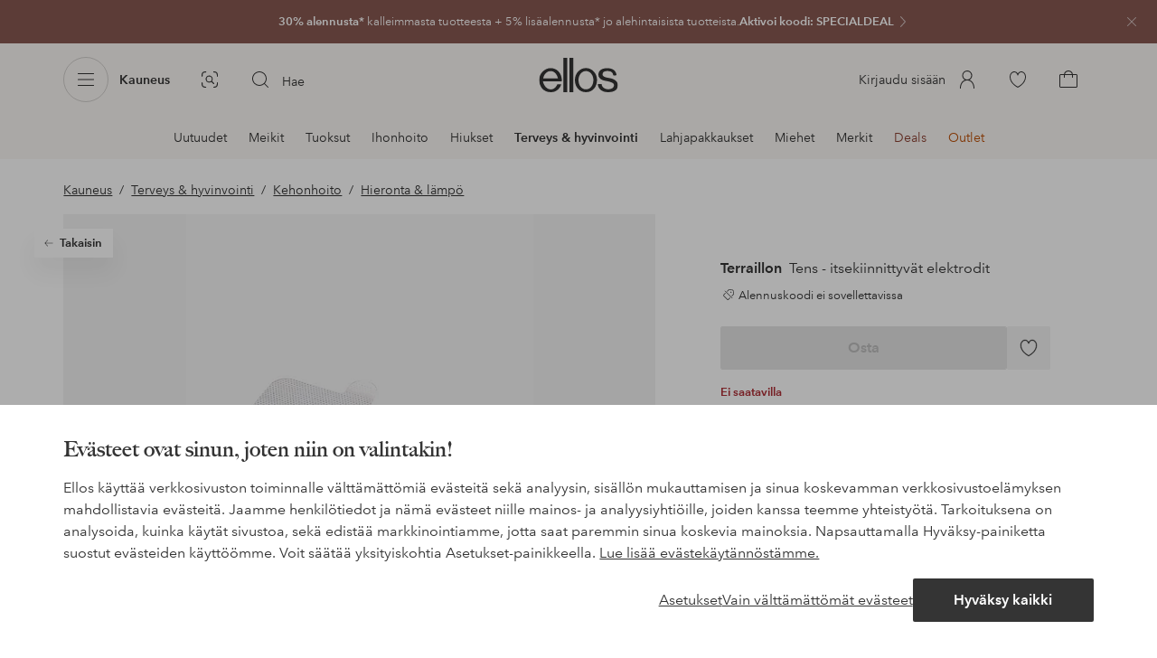

--- FILE ---
content_type: text/html; charset=utf-8
request_url: https://www.ellos.fi/terraillon/tens-itsekiinnittyvat-elektrodit/1608962
body_size: 93564
content:
<!doctype html>
<html data-n-head-ssr lang="fi" data-robot-rendered="true" data-n-head="%7B%22lang%22:%7B%22ssr%22:%22fi%22%7D,%22data-robot-rendered%22:%7B%22ssr%22:true%7D%7D">
  <head >
    <meta data-n-head="ssr" charset="utf-8"><meta data-n-head="ssr" name="viewport" content="width=device-width, initial-scale=1"><meta data-n-head="ssr" data-hid="mobile-web-app-capable" name="mobile-web-app-capable" content="yes"><meta data-n-head="ssr" data-hid="apple-mobile-web-app-capable" name="apple-mobile-web-app-capable" content="yes"><meta data-n-head="ssr" data-hid="apple-mobile-web-app-status-bar-style" name="apple-mobile-web-app-status-bar-style" content="default"><meta data-n-head="ssr" data-hid="apple-mobile-web-app-title" name="apple-mobile-web-app-title" content="ellos"><meta data-n-head="ssr" data-hid="format-detection" name="format-detection" content="telephone=no"><meta data-n-head="ssr" data-hid="theme-color" name="theme-color" content="#ffffff"><meta data-n-head="ssr" data-hid="msapplication-TileColor" name="msapplication-TileColor" content="#ffffff"><meta data-n-head="ssr" data-hid="description" name="description" content="Osta Tens - itsekiinnittyvät elektrodit tuotemerkiltä Terraillon Ellokselta. Nopea toimitus • Helppo palautus • Yli 800 tuotemerkkiä."><meta data-n-head="ssr" property="og:title" content="Tens - itsekiinnittyvät elektrodit"><meta data-n-head="ssr" property="og:type" content="product"><meta data-n-head="ssr" property="og:url" content="https://www.ellos.fi/terraillon/tens-itsekiinnittyvat-elektrodit/1608962"><meta data-n-head="ssr" property="og:description" content="Osta Tens - itsekiinnittyvät elektrodit tuotemerkiltä Terraillon Ellokselta. Nopea toimitus • Helppo palautus • Yli 800 tuotemerkkiä."><meta data-n-head="ssr" property="og:site_name" content="ellos"><meta data-n-head="ssr" property="og:image" content="https://assets.ellosgroup.com/i/ellos/ell_1608962_Fs"><meta data-n-head="ssr" property="product:price:amount" content="16"><meta data-n-head="ssr" property="product:price:currency" content="EUR"><title>Terraillon Tens - itsekiinnittyvät elektrodit - Hieronta &amp; lämpö | Ellos.fi</title><link data-n-head="ssr" rel="apple-touch-icon" href="/icons/ios-512.png"><link data-n-head="ssr" rel="icon" type="image/svg+xml" href="/icons/favicon.svg"><link data-n-head="ssr" rel="icon" type="image/png" sizes="32x32" href="/icons/favicon-32.png"><link data-n-head="ssr" rel="icon" type="image/png" sizes="16x16" href="/icons/favicon-16.png"><link data-n-head="ssr" rel="mask-icon" href="/icons/safari-pinned-tab.svg" color="#000000"><link data-n-head="ssr" rel="apple-touch-startup-image" href="/splashscreens/iphone5_splash.png" media="(device-width: 320px) and (device-height: 568px) and (-webkit-device-pixel-ratio: 2)"><link data-n-head="ssr" rel="apple-touch-startup-image" href="/splashscreens/iphone6_splash.png" media="(device-width: 375px) and (device-height: 667px) and (-webkit-device-pixel-ratio: 2)"><link data-n-head="ssr" rel="apple-touch-startup-image" href="/splashscreens/iphoneplus_splash.png" media="(device-width: 621px) and (device-height: 1104px) and (-webkit-device-pixel-ratio: 3)"><link data-n-head="ssr" rel="apple-touch-startup-image" href="/splashscreens/iphonex_splash.png" media="(device-width: 375px) and (device-height: 812px) and (-webkit-device-pixel-ratio: 3)"><link data-n-head="ssr" rel="apple-touch-startup-image" href="/splashscreens/iphonexr_splash.png" media="(device-width: 414px) and (device-height: 896px) and (-webkit-device-pixel-ratio: 2)"><link data-n-head="ssr" rel="apple-touch-startup-image" href="/splashscreens/iphonexsmax_splash.png" media="(device-width: 414px) and (device-height: 896px) and (-webkit-device-pixel-ratio: 3)"><link data-n-head="ssr" rel="apple-touch-startup-image" href="/splashscreens/ipad_splash.png" media="(device-width: 768px) and (device-height: 1024px) and (-webkit-device-pixel-ratio: 2)"><link data-n-head="ssr" rel="apple-touch-startup-image" href="/splashscreens/ipadpro1_splash.png" media="(device-width: 834px) and (device-height: 1112px) and (-webkit-device-pixel-ratio: 2)"><link data-n-head="ssr" rel="apple-touch-startup-image" href="/splashscreens/ipadpro3_splash.png" media="(device-width: 834px) and (device-height: 1194px) and (-webkit-device-pixel-ratio: 2)"><link data-n-head="ssr" rel="apple-touch-startup-image" href="/splashscreens/ipadpro2_splash.png" media="(device-width: 1024px) and (device-height: 1366px) and (-webkit-device-pixel-ratio: 2)"><link data-n-head="ssr" rel="preload" href="/fonts/big-caslon-bold.woff2" as="font" type="font/woff2" crossorigin="true"><link data-n-head="ssr" rel="preload" href="/fonts/AvenirNextLTPro-Regular.woff2" as="font" type="font/woff2" crossorigin="true"><link data-n-head="ssr" rel="preload" href="/fonts/AvenirNextLTPro-Demi.woff2" as="font" type="font/woff2" crossorigin="true"><link data-n-head="ssr" rel="preconnect" href="https://assets.ellosgroup.com" crossorigin="true"><link data-n-head="ssr" rel="preconnect" href="https://static.ellosgroup.com" crossorigin="true"><link data-n-head="ssr" rel="preconnect" href="https://ellos.a.bigcontent.io" crossorigin="true"><link data-n-head="ssr" rel="preconnect" href="https://c1.amplience.net" crossorigin="true"><link data-n-head="ssr" rel="dns-prefetch" href="https://www.google-analytics.com"><link data-n-head="ssr" rel="dns-prefetch" href="https://adservice.google.com"><link data-n-head="ssr" rel="canonical" href="https://www.ellos.fi/terraillon/tens-itsekiinnittyvat-elektrodit/1608962"><script data-n-head="ssr" src="https://gtm.ellos.fi/gtm.js?id=GTM-PXGL5Z84" async></script><script data-n-head="ssr" type="application/ld+json">{"@context":"https://schema.org/","@type":"Product","name":"Tens - itsekiinnittyvät elektrodit","color":null,"image":["https://assets.ellosgroup.com/i/ellos/ell_1608962_Fs"],"description":"Osta Tens - itsekiinnittyvät elektrodit tuotemerkiltä Terraillon Ellokselta. Nopea toimitus • Helppo palautus • Yli 800 tuotemerkkiä.","sku":"1608962","brand":{"@type":"Brand","name":"Terraillon","url":"https://www.ellos.fi/brand/terraillon"},"offers":{"@type":"Offer","url":"https://www.ellos.fi/terraillon/tens-itsekiinnittyvat-elektrodit/1608962","priceCurrency":"EUR","price":16,"availability":"https://schema.org/OutOfStock"}}</script><script data-n-head="ssr" type="application/ld+json">{"@context":"https://schema.org","@type":"BreadcrumbList","itemListElement":[{"@type":"ListItem","position":1,"item":{"@id":"https://www.ellos.fi/kauneus","name":"Kauneus"}},{"@type":"ListItem","position":2,"item":{"@id":"https://www.ellos.fi/kauneus/terveys-hyvinvointi","name":"Terveys &amp; hyvinvointi"}},{"@type":"ListItem","position":3,"item":{"@id":"https://www.ellos.fi/kauneus/terveys-hyvinvointi/kehonhoito","name":"Kehonhoito"}},{"@type":"ListItem","position":4,"item":{"@id":"https://www.ellos.fi/kauneus/terveys-hyvinvointi/kehonhoito/hieronta-lampo","name":"Hieronta &amp; lämpö"}}]}</script><link rel="preload" href="/_nuxt/2ffdda4.js" as="script"><link rel="preload" href="/_nuxt/0a6773c.js" as="script"><link rel="preload" href="/_nuxt/5fea41f.js" as="script"><link rel="preload" href="/_nuxt/f92f383.js" as="script"><link rel="preload" href="/_nuxt/a03d038.js" as="script"><link rel="preload" href="/_nuxt/aa0c983.js" as="script"><link rel="preload" href="/_nuxt/3eff842.js" as="script"><link rel="preload" href="/_nuxt/9db4ebf.js" as="script"><link rel="preload" href="/_nuxt/f4656de.js" as="script"><link rel="preload" href="/_nuxt/b79cfb6.js" as="script"><link rel="preload" href="/_nuxt/e86fec3.js" as="script"><link rel="preload" href="/_nuxt/f279977.js" as="script"><link rel="preload" href="/_nuxt/d0b5871.js" as="script"><link rel="preload" href="/_nuxt/1882db0.js" as="script"><link rel="preload" href="/_nuxt/49947da.js" as="script"><link rel="preload" href="/_nuxt/91d0e68.js" as="script"><link rel="preload" href="/_nuxt/6f35aa4.js" as="script"><link rel="preload" href="/_nuxt/1ccb2bd.js" as="script"><link rel="preload" href="/_nuxt/cdee5d9.js" as="script"><link rel="preload" href="/_nuxt/868631a.js" as="script"><link rel="preload" href="/_nuxt/80186e4.js" as="script"><style data-vue-ssr-id="3ad1b452:0 685ef19c:0 697d6f98:0 c50d4764:0 5ef25ab8:0 09706a6c:0 5e81a75b:0 287358a8:0 5c09c8fe:0 693c14c0:0 7e32878f:0 045caef8:0 dfa95bda:0 95a5ae00:0 22cb249d:0 9134e514:0 cb479f5e:0 1e7f9588:0 0a5eb84d:0 6f154ce6:0 24173690:0 47a266d6:0 7694e54a:0 44f47b94:0 62b96f50:0 1a5d4155:0 615f295e:0 1a2f0f9a:0 0d221e0e:0 642b5f56:0 4e4c58b4:0 3f95dfa1:0 51882cfb:0 4d265545:0 79e6d8bc:0 3075c77e:0 5f48bdf5:0 6b8d5cec:0 07f1038f:0 d25559b2:0 8ab4722c:0 f08318d0:0 f7f027e6:0 5d944729:0 140da3e3:0 5b4ba83e:0 45433dbc:0 ddf21e56:0 fa49dde4:0 372c0d10:0 440d09cb:0">html{line-height:1.15;-ms-text-size-adjust:100%;-webkit-text-size-adjust:100%}body{margin:0}h1{font-size:2em;margin:.67em 0}main{display:block}hr{box-sizing:initial;height:0;overflow:visible}pre{font-family:monospace,monospace;font-size:1em}a{background-color:initial;-webkit-text-decoration-skip:objects}abbr[title]{border-bottom:none;text-decoration:underline;-webkit-text-decoration:underline dotted;text-decoration:underline dotted}b,strong{font-weight:bolder}code,kbd,samp{font-family:monospace,monospace;font-size:1em}small{font-size:80%}sub,sup{font-size:75%;line-height:0;position:relative;vertical-align:initial}sub{bottom:-.25em}sup{top:-.5em}svg:not(:root){overflow:hidden}button,input,optgroup,select,textarea{font-family:sans-serif;font-size:100%;line-height:1.15;margin:0}button,input{overflow:visible}button,select{text-transform:none}[type=reset],[type=submit],button{-webkit-appearance:button}[type=button]::-moz-focus-inner,[type=reset]::-moz-focus-inner,[type=submit]::-moz-focus-inner,button::-moz-focus-inner{border-style:none;padding:0}fieldset{padding:.35em .75em .625em}legend{box-sizing:border-box;color:inherit;display:table;max-width:100%;padding:0;white-space:normal}progress{vertical-align:initial}textarea{overflow:auto}[type=checkbox],[type=radio]{box-sizing:border-box;padding:0}[type=number]::-webkit-inner-spin-button,[type=number]::-webkit-outer-spin-button{height:auto}[type=search]{-webkit-appearance:textfield;outline-offset:-2px}[type=search]::-webkit-search-cancel-button,[type=search]::-webkit-search-decoration{-webkit-appearance:none}::-webkit-file-upload-button{-webkit-appearance:button;font:inherit}details,menu{display:block}summary{display:list-item}[hidden],template{display:none}:root{font-size:1rem;--outline-offset:0.125rem}body,html{height:100%;width:100%}*{box-sizing:border-box}:after,:before{box-sizing:inherit}body{background-color:#fff;color:#343434;font-family:AvenirNextLTPro,Tahoma,sans;font-feature-settings:"lnum";font-variant-numeric:lining-nums;line-height:1.5;-moz-osx-font-smoothing:grayscale;-webkit-font-smoothing:antialiased;align-content:start;display:grid;grid-template-columns:100%;overflow-x:hidden}body>*{-ms-overflow-style:-ms-autohiding-scrollbar}*{color:inherit}@media (max-width:74.9375rem){html.overlay{min-height:100%;overflow:hidden}html.overlay body{height:calc(100vh + var(--overlay-offset));min-height:100vh;min-height:-webkit-fill-available;overflow-y:hidden;position:fixed;top:calc(var(--overlay-offset)*-1);z-index:0}}@media (min-width:75em){html.overlay body{height:calc(100vh + var(--overlay-offset));overflow-y:hidden;position:fixed;top:calc(var(--overlay-offset)*-1)}}#__layout,#__nuxt{height:100%}.site-wrapper{display:grid;grid-template-areas:"preheader" "header" "nav" "main" "trustpilot" "footer";grid-template-columns:100%;grid-template-rows:auto auto auto 1fr auto auto;height:100%}.site-wrapper .pre-header{grid-area:preheader}.site-wrapper .header-site{grid-area:header}.site-wrapper .navigation-drawer{grid-area:nav}.site-wrapper main{grid-area:main}.site-wrapper .trustpilot{grid-area:trustpilot}.site-wrapper .footer-site{grid-area:footer}img{vertical-align:middle}svg{fill:currentColor}.ui-icon-16{height:1rem;width:1rem}.ui-icon-20{height:1.25rem;width:1.25rem}.ui-icon-24{height:1.5rem;width:1.5rem}.ui-icon-32{height:2rem;width:2rem}.ui-icon-38{height:2.375rem;width:2.375rem}.ui-icon-solid{box-sizing:initial;padding:.5rem}[class*=ui-flag]{border-radius:1rem}.wrap{margin:0 1rem;position:relative}a{color:currentColor;-webkit-text-decoration:none;text-decoration:none}[class*=userInput-]:not(.userInput-keyboard) [tabindex],[class*=userInput-]:not(.userInput-keyboard) a,[class*=userInput-]:not(.userInput-keyboard) button,[class*=userInput-]:not(.userInput-keyboard) input,[class*=userInput-]:not(.userInput-keyboard) textarea{outline:none;-webkit-tap-highlight-color:rgba(0,0,0,0)}[tabindex]:focus-visible,a:focus-visible,button:focus-visible,input:focus-visible,textarea:focus-visible{outline:revert;outline-offset:var(--outline-offset)}[role=link]{cursor:pointer}.site-wrapper.ab-test-79{grid-template-areas:"header" "preheader" "nav" "main" "trustpilot" "footer"}[role=link].icon-only .icon-label,a.icon-only .icon-label,button.icon-only .icon-label{border:0;clip:rect(0 0 0 0);height:1px;margin:-1px;overflow:hidden;padding:0;position:absolute;width:1px}button,input,textarea{color:inherit;font-family:inherit;font-weight:inherit}button{cursor:pointer;font-feature-settings:"lnum";font-variant-numeric:lining-nums}.form-control{margin-bottom:1.5rem}.form-label{color:#343434;font-size:.875rem;font-weight:600;margin-bottom:1rem;text-transform:uppercase}.form-textarea{font-size:.875rem}.form-select,.form-textarea{border:1px solid #bebebe;padding:.75rem}.form-select{background-color:initial}.form-footnote{color:#767676;font-size:.875rem;line-height:1.5;margin:1rem 0 0}.form--overlay{align-content:flex-start;align-items:stretch;display:flex;flex-direction:column;font-size:.875rem;justify-content:flex-start;padding:1rem 1.5rem 1.5rem;position:relative}.form--overlay .form-select,.form--overlay [class*=cta-],.form--overlay [class*=tag-]{width:100%}.form--overlay .form-label{display:inline-block;font-size:1rem;text-transform:none}.form--overlay .form-footnote{font-size:.75rem}.form--overlay .form-select{font-weight:600;height:3rem}.form--overlay .form-textarea{min-height:6rem}.form--overlay .form-control{margin-bottom:1rem}.form--overlay .loading-dots-animation{position:absolute}[class^=tt-],h1,h2,h3,h4,h5,h6{font-size:1.5rem;line-height:1.2;margin:0}b,strong{font-weight:600}[class*=edito] a{color:#34343452;-webkit-text-decoration:underline;text-decoration:underline}[class*=edito] a[href]{color:currentColor;transition:color .25s cubic-bezier(.215,.61,.355,1)}.userInput-keyboard [class*=edito] a:focus,.userInput-mouse [class*=edito] a:hover,.userInput-touch [class*=edito] a:active{-webkit-text-decoration:none;text-decoration:none}.userInput-keyboard .edito-variant-1 a[href]:focus,.userInput-mouse .edito-variant-1 a[href]:hover,.userInput-touch .edito-variant-1 a[href]:active{color:#343434a3}.userInput-keyboard .edito-variant-2 a[href]:focus,.userInput-mouse .edito-variant-2 a[href]:hover,.userInput-touch .edito-variant-2 a[href]:active{color:#474747}.userInput-keyboard .edito-variant-3 a[href]:focus,.userInput-mouse .edito-variant-3 a[href]:hover,.userInput-touch .edito-variant-3 a[href]:active{color:#ffffffa3}@media (min-width:36em){[class^=tt-],h1,h2,h3,h4,h5,h6{font-size:1.75rem}}@media (min-width:62em){.wrap{margin:0 auto;width:89.0625%}[class^=tt-],h1,h2,h3,h4,h5,h6{font-size:2rem}}@media (min-width:75em){.wrap{width:89%}[class^=tt-],h1,h2,h3,h4,h5,h6{font-size:2.25rem}}@media (min-width:100em){.wrap{max-width:100rem;width:88.5%}[class^=tt-],h1,h2,h3,h4,h5,h6{font-size:2.5rem}}@font-face{font-display:swap;font-family:BigCaslon;font-style:normal;font-weight:700;src:url(/fonts/big-caslon-bold.woff2) format("woff2"),url(/fonts/big-caslon-bold.woff) format("woff")}@font-face{font-display:swap;font-family:AvenirNextLTPro;font-style:normal;src:url(/fonts/AvenirNextLTPro-Regular.woff2) format("woff2"),url(/fonts/AvenirNextLTPro-Regular.woff) format("woff")}@font-face{font-display:swap;font-family:AvenirNextLTPro;font-style:normal;font-weight:500;src:url(/fonts/AvenirNextLTPro-Medium.woff2) format("woff2"),url(/fonts/AvenirNextLTPro-Medium.woff) format("woff")}@font-face{font-display:swap;font-family:AvenirNextLTPro;font-style:normal;font-weight:600;src:url(/fonts/AvenirNextLTPro-Demi.woff2) format("woff2"),url(/fonts/AvenirNextLTPro-Demi.woff) format("woff")}
.vue-advanced-cropper{direction:ltr;max-height:100%;max-width:100%;position:relative;text-align:center;-webkit-user-select:none;user-select:none}.vue-advanced-cropper__stretcher{max-height:100%;max-width:100%;pointer-events:none;position:relative}.vue-advanced-cropper__image{max-width:none!important;position:absolute;transform-origin:center;-webkit-user-select:none;user-select:none}.vue-advanced-cropper__background,.vue-advanced-cropper__foreground{background:#000;left:50%;opacity:1;position:absolute;top:50%;transform:translate(-50%,-50%)}.vue-advanced-cropper__foreground{opacity:.5}.vue-advanced-cropper__boundaries{left:50%;opacity:1;position:absolute;top:50%;transform:translate(-50%,-50%)}.vue-advanced-cropper__cropper-wrapper{height:100%;width:100%}.vue-advanced-cropper__image-wrapper{height:100%;overflow:hidden;position:absolute;width:100%}.vue-advanced-cropper__stencil-wrapper{position:absolute}.vue-simple-handler{background:#fff;display:block;height:10px;width:10px}.vue-rectangle-stencil{box-sizing:border-box}.vue-rectangle-stencil,.vue-rectangle-stencil__preview{height:100%;position:absolute;width:100%}.vue-rectangle-stencil--movable{cursor:move}.vue-circle-stencil{box-sizing:initial;cursor:move;height:100%;position:absolute;width:100%}.vue-circle-stencil__preview{border-radius:50%;height:100%;position:absolute;width:100%}.vue-circle-stencil--movable{cursor:move}.vue-simple-line{background:0 0;border:0 solid #ffffff4d;transition:border .5s}.vue-simple-line--north,.vue-simple-line--south{height:0;width:100%}.vue-simple-line--east,.vue-simple-line--west{height:100%;width:0}.vue-simple-line--east{border-right-width:1px}.vue-simple-line--west{border-left-width:1px}.vue-simple-line--south{border-bottom-width:1px}.vue-simple-line--north{border-top-width:1px}.vue-simple-line--hover{border-color:#fff;opacity:1}.vue-bounding-box{height:100%;position:relative;width:100%}.vue-bounding-box__handler{position:absolute}.vue-bounding-box__handler--west-north{left:0;top:0}.vue-bounding-box__handler--north{left:50%;top:0}.vue-bounding-box__handler--east-north{left:100%;top:0}.vue-bounding-box__handler--east{left:100%;top:50%}.vue-bounding-box__handler--east-south{left:100%;top:100%}.vue-bounding-box__handler--south{left:50%;top:100%}.vue-bounding-box__handler--west-south{left:0;top:100%}.vue-bounding-box__handler--west{left:0;top:50%}.vue-handler-wrapper{height:30px;position:absolute;transform:translate(-50%,-50%);width:30px}.vue-handler-wrapper__draggable{align-items:center;display:flex;height:100%;justify-content:center;width:100%}.vue-handler-wrapper--west-north{cursor:nw-resize}.vue-handler-wrapper--north{cursor:n-resize}.vue-handler-wrapper--east-north{cursor:ne-resize}.vue-handler-wrapper--east{cursor:e-resize}.vue-handler-wrapper--east-south{cursor:se-resize}.vue-handler-wrapper--south{cursor:s-resize}.vue-handler-wrapper--west-south{cursor:sw-resize}.vue-handler-wrapper--west{cursor:w-resize}.vue-handler-wrapper--disabled{cursor:auto}.vue-line-wrapper{align-items:center;background:0 0;display:flex;justify-content:center;position:absolute}.vue-line-wrapper--north,.vue-line-wrapper--south{height:12px;left:0;transform:translateY(-50%);width:100%}.vue-line-wrapper--north{cursor:n-resize;top:0}.vue-line-wrapper--south{cursor:s-resize;top:100%}.vue-line-wrapper--east,.vue-line-wrapper--west{height:100%;top:0;transform:translateX(-50%);width:12px}.vue-line-wrapper--east{cursor:e-resize;left:100%}.vue-line-wrapper--west{cursor:w-resize;left:0}.vue-line-wrapper--disabled{cursor:auto}.vue-draggable-area{position:relative}.vue-preview-result{box-sizing:border-box;height:100%;overflow:hidden;position:absolute;width:100%}.vue-preview-result__wrapper{position:absolute}.vue-preview-result__image{max-width:none!important;pointer-events:none;position:relative;transform-origin:center;-webkit-user-select:none;user-select:none}.vue-preview{box-sizing:border-box;overflow:hidden;position:relative}.vue-preview--fill,.vue-preview__wrapper{height:100%;position:absolute;width:100%}.vue-preview__image{max-width:none!important;pointer-events:none;position:absolute;transform-origin:center;-webkit-user-select:none;user-select:none}
.nuxt-progress{background-color:#dec5b8;height:2px;left:0;opacity:1;position:fixed;right:0;top:0;transition:width .1s,opacity .4s;width:0;z-index:999999}.nuxt-progress.nuxt-progress-notransition{transition:none}.nuxt-progress-failed{background-color:red}
iframe[style="width: 1px; height: 1px; border: none;"]{display:none}#chatframe{transition:opacity .3s ease-in-out}html.overlay #chatframe{opacity:0}.ab_T32b .navigation-level-1>ul>li>.item-all{display:none!important}.abToggleChatbot #chatframe,.abToggleChatbot .chatbot-badge{display:none}
.skip-link-wrapper{left:.75rem;pointer-events:none;position:absolute;top:.75rem;z-index:100}.skip-link{display:flex;transform:translateY(-200%);transition:transform .3s cubic-bezier(.455,.03,.515,.955)}.userInput-keyboard .skip-link:focus,.userInput-mouse .skip-link:hover,.userInput-touch .skip-link:active{transform:translateY(0)}
.cta{--cta-border-radius:2px;--cta-font-weight:600;--cta-font-size:1rem;--cta-padding:0.75rem;--cta-text-padding:0.25rem;--cta-icon-padding:0.25rem;--cta-border:var(--cta-background)}.cta.size-s,.cta.size-xs{--cta-font-size:0.8125rem;--cta-padding:0.5rem;--cta-icon-size:1rem}.cta.size-m{--cta-font-size:0.875rem;--cta-icon-size:1.25rem}.cta.size-l,.cta.size-xl{--cta-font-size:1rem}.cta{--cta-icon-size:1.5rem;--cta-default-transition:background-color 0.25s cubic-bezier(0.215,0.61,0.355,1),border-color 0.25s cubic-bezier(0.215,0.61,0.355,1),color 0.25s cubic-bezier(0.215,0.61,0.355,1);align-items:center;-webkit-appearance:none;appearance:none;background-clip:padding-box;background-color:var(--cta-background);border-color:var(--cta-border);border-radius:var(--cta-border-radius);border-style:solid;border-width:var(--cta-border-width);color:var(--cta-color);cursor:pointer;display:inline-flex;font-size:var(--cta-font-size);font-weight:var(--cta-font-weight);margin:0;min-height:var(--cta-min-height);min-width:var(--cta-min-width);outline:none;padding:0 calc(var(--cta-padding) - var(--cta-border-width));position:relative;transition:var(--cta-default-transition)}a.cta{-webkit-text-decoration:none;text-decoration:none}.cta svg{height:var(--cta-icon-size);width:var(--cta-icon-size)}.cta:disabled,.cta[aria-busy]{cursor:default;pointer-events:none}.cta.icon-only{--cta-padding:0}.cta.icon-only .icon-label{border:0;clip:rect(0 0 0 0);height:1px;margin:-1px;overflow:hidden;padding:0;position:absolute;width:1px}.cta.icon-only .icon-label+span{margin:0 .4375rem}.cta.icon-only svg{margin:0}.cta:not(.icon-only) .contents>span:first-child{padding-left:var(--cta-text-padding)}.cta:not(.icon-only) .contents>span:last-child{padding-right:var(--cta-text-padding)}.cta:not(.icon-only) svg:first-child{margin-right:var(--cta-icon-padding)}.cta:not(.icon-only) svg:last-child{margin-left:var(--cta-icon-padding)}.cta.loading .contents{opacity:0;transition-delay:0s}.cta.loading .loading-dots{color:inherit}.cta.rounded{border-radius:100%}.cta.transparent{background-color:initial;border-width:0;color:inherit}.cta.size-xs{--cta-min-height:1.75rem;--cta-min-width:3.625rem}.cta.size-xs.icon-only{--cta-min-width:1.75rem}.cta.size-s{--cta-min-height:2rem;--cta-min-width:4rem}.cta.size-s.icon-only{--cta-min-width:2rem}.cta.size-m{--cta-min-height:2.5rem;--cta-min-width:4.5rem}.cta.size-m.icon-only{--cta-min-width:2.5rem}.cta.size-l{--cta-min-height:3rem;--cta-min-width:4.875rem}.cta.size-l.icon-only{--cta-min-width:3rem}.cta.size-xl{--cta-min-height:3.5rem;--cta-min-width:5rem}.cta.size-xl.icon-only{--cta-min-width:3.5rem}.userInput-mouse .cta:not(.cta-static):not(:disabled):not(.transparent):hover,.userInput-mouse .cta[aria-busy]:not(:disabled):not(.transparent):not(.cta-static){background-color:var(--cta-background--hover,var(--cta-background));border-color:var(--cta-border--hover,var(--cta-border));color:var(--cta-color--hover,var(--cta-color))}.userInput-keyboard .cta:not(.cta-static):focus,.userInput-keyboard .cta[aria-busy]:not(.cta-static){background-color:var(--cta-background--focus,var(--cta-background--hover,var(--cta-background)));border-color:var(--cta-border--focus,var(--cta-border--hover,var(--cta-border)));color:var(--cta-color--focus,var(--cta-color--hover,var(--cta-color)))}.userInput-keyboard .cta:not(.cta-static):active,.userInput-mouse .cta:not(.cta-static):not(:disabled):not(.transparent):active,.userInput-touch .cta:not(.cta-static):active,.userInput-touch .cta[aria-busy]:not(.cta-static){background-color:var(--cta-background--active,var(--cta-background--hover,var(--cta-background)));border-color:var(--cta-border--active,var(--cta-border--hover,var(--cta-border)));color:var(--cta-color--active,var(--cta-color--hover,var(--cta-color)))}.cta .contents{align-items:center;display:flex;flex-wrap:wrap;justify-content:center;opacity:1;text-align:center;transition:opacity .25s cubic-bezier(.25,.46,.45,.94) .1s;width:100%}.cta .contents .sub-label{position:absolute;top:50%;transform:translateY(-50%);transition:font-size .3s ease,top .3s ease}.cta .contents .sub-label.move{font-size:.6875rem;top:1rem}
.cta.type-solid{--cta-border-width:1px}.cta.type-solid.variant-1,.cta.type-solid.variant-primary{--cta-background:#343434;--cta-background--hover:#343434cc;--cta-background--active:#343434a3;--cta-border--hover:var(--cta-background--hover);--cta-color:#fff}.cta.type-solid.variant-secondary{--cta-background:#f5efe6;--cta-background--hover:#e8daca;--cta-background--active:#dbc6ad;--cta-border--hover:var(--cta-background--hover);--cta-border--focus:#a26559;--cta-border--active:var(--cta-background--active);--cta-color:#343434}.cta.type-solid.variant-2,.cta.type-solid.variant-charcoal{--cta-background:#474747;--cta-background--hover:#474747a3;--cta-background--focus:#343434a3;--cta-background--active:#34343452;--cta-border--hover:var(--cta-background--hover);--cta-border--focus:#767676;--cta-border--active:var(--cta-background--active);--cta-color:#bebebe;--cta-color--hover:#fff}.cta.type-solid.variant-3,.cta.type-solid.variant-grey,.cta.type-solid.variant-my-pages-secondary{--cta-background:#e5e5e5;--cta-background--hover:#bebebe;--cta-background--active:#767676;--cta-border--hover:var(--cta-background--hover);--cta-border--focus:#767676;--cta-border--active:var(--cta-background--active);--cta-color:#767676;--cta-color--hover:#343434}.cta.type-solid.variant-4,.cta.type-solid.variant-white{--cta-background:#fff;--cta-background--hover:#ffffffa3;--cta-background--active:#ffffff52;--cta-border--hover:var(--cta-background--hover);--cta-border--focus:#fff;--cta-border--active:var(--cta-background--active);--cta-color:#343434;--cta-color--hover:#343434}.cta.type-solid.variant-4:disabled,.cta.type-solid.variant-white:disabled{--cta-background:#ffffff3d;--cta-color:#3434347a}.cta.type-solid.variant-5{--cta-background:#343434cc;--cta-background--hover:#343434;--cta-border--hover:var(--cta-background--hover);--cta-border--focus:#fff;--cta-border--active:var(--cta-background--active);--cta-color:#fff}.cta.type-solid.variant-5:disabled{--cta-background:#ffffff3d;--cta-color:#ffffff7a}.cta.type-solid.variant-my-pages-primary{--cta-background:#3f7d5f;--cta-background--hover:#386650;--cta-background--active:#2d5240;--cta-border--hover:var(--cta-background--hover);--cta-border--focus:#343434;--cta-border--active:var(--cta-background--active);--cta-color:#fff}.cta.type-solid:disabled{--cta-background:#e5e5e5;--cta-color:#bebebe}.cta.type-solid.variant-elpy-primary{--cta-background:#5738bf;--cta-background--hover:#765bcf;--cta-background--active:#452c98;--cta-border--focus:#765bcf;--cta-color:#fff;--cta-border-radius:8px}.cta.type-solid.variant-elpy-secondary{--cta-background:#ededfe;--cta-background--hover:#d5d5fd;--cta-background--active:#a5a5fa;--cta-border--focus:#a5a5fa;--cta-color:#5738bf;--cta-border-radius:8px}
.pre-header{--outline-offset:-0.3125rem;color:#fff;display:block;font-size:.8125rem;line-height:1.230769230769231;overflow:hidden;position:relative}.pre-header.v-leave-active{transition:height .3s ease}.pre-header.v-leave-to{height:0!important}.pre-header .ui-chevron{box-sizing:initial;flex-shrink:0;margin-right:-.75rem;opacity:.64;padding-left:.25rem;transition:transform .3s ease}.pre-header .ui-elpy{height:1.375rem;transform:scale(.9);width:3rem}.pre-header p{margin:0}.pre-header .pre-header-close{background-color:initial;border-color:#0000;border-radius:50%;color:#ffffffa3;margin-right:.75rem;padding:0;position:absolute;right:0;top:1.5rem;transform:translateY(-50%)}.userInput-keyboard .pre-header .pre-header-close:focus:not(.cta-static),.userInput-mouse .pre-header .pre-header-close:hover:not(.cta-static),.userInput-touch .pre-header .pre-header-close:active:not(.cta-static){background-color:#ffffff29;border-color:#0000;color:#fff}.pre-header .pre-header-close svg{height:1.5rem;width:1.5rem}.pre-header-entry{display:block}.userInput-keyboard .pre-header-entry:focus .ui-chevron,.userInput-mouse .pre-header-entry:hover .ui-chevron,.userInput-touch .pre-header-entry:active .ui-chevron{transform:translateX(.25rem)}.pre-header-wrapper{align-items:center;display:flex;height:3rem;justify-content:center}.pre-header-icon{flex-grow:0;flex-shrink:0;margin-right:.5rem}.pre-header-text{flex-shrink:1;overflow:hidden;text-overflow:ellipsis}.pre-header-text span{overflow:hidden;text-overflow:ellipsis;white-space:nowrap}@media (min-width:62em){.pre-heade.v-leave{height:3rem}.pre-header-wrapper{justify-content:center}.pre-header-code{display:inline;padding-left:.25rem}}.pre-header.has-multiple .pre-header-wrapper{height:2.5rem}.pre-header.has-multiple .pre-header-close{top:1.25rem}.pre-header .pre-header-wrapper{margin:0 3rem}.pre-header .pre-header-wrapper .ui-chevron{display:none}.pre-header-text{text-align:center}@supports (-webkit-line-clamp:2){.pre-header-text:not(.has-code) span{display:-webkit-box;white-space:normal;-webkit-line-clamp:2;-webkit-box-orient:vertical}}.pre-header-text.has-code span{display:block;text-align:center}@media (min-width:62em){.pre-header.has-multiple{display:flex}.pre-header.has-multiple .pre-header-entry{width:50%}.pre-header.has-multiple .pre-header-wrapper{height:3rem}.pre-header.has-multiple:last-child .pre-header-wrapper{padding-right:2rem}.pre-header.has-multiple:last-child .pre-header-close{display:flex}.pre-header.has-multiple .pre-header-close{top:1.5rem}.pre-header .pre-header-wrapper{height:3rem}.pre-header .pre-header-wrapper .ui-chevron{display:inherit}.pre-header-text{padding-right:0}.pre-header-text.has-code span{display:inline}}
.lottie-icon svg{width:auto!important}.lottie-icon path{fill:currentColor}.lottie-icon path[stroke]{stroke:currentColor}.lottie-size-m{height:2rem}.lottie-size-m:empty{width:2rem}.lottie-size-s{height:1.5rem}.lottie-size-s:empty{width:1.5rem}
[class*=cta-],[class*=tag-]{align-items:center;background-clip:padding-box;border-radius:2px;border-style:solid;border-width:1px;cursor:pointer;display:inline-flex;font-weight:600;justify-content:center;line-height:1.2;padding:.25rem .9375rem;text-align:center;-webkit-text-decoration:none;text-decoration:none;transition:background-color .25s cubic-bezier(.215,.61,.355,1),border-color .25s cubic-bezier(.215,.61,.355,1),color .25s cubic-bezier(.215,.61,.355,1)}[class*=cta-]:disabled,[class*=tag-]:disabled{cursor:default}[class*=cta-] [class*=bubble-count],[class*=cta-] svg,[class*=tag-] [class*=bubble-count],[class*=tag-] svg{flex-shrink:0}[class*=cta-] [class*=bubble-count]:first-child,[class*=cta-] svg:first-child,[class*=tag-] [class*=bubble-count]:first-child,[class*=tag-] svg:first-child{transform:translateX(-.25rem)}[class*=cta-] [class*=bubble-count]:last-child,[class*=cta-] svg:last-child,[class*=tag-] [class*=bubble-count]:last-child,[class*=tag-] svg:last-child{transform:translateX(.25rem)}[class*=cta-] span,[class*=tag-] span{letter-spacing:1.5}[class*=cta-].icon-only,[class*=tag-].icon-only{min-width:0;padding-left:0;padding-right:0}[class*=cta-].icon-only svg,[class*=tag-].icon-only svg{transform:none}
[class*=cta-solid-my-pages-s],[class*=cta-solid-primary-s],[class*=cta-solid-secondary-s],[class*=cta-solid-variant-1-s],[class*=cta-solid-variant-2-s],[class*=cta-solid-variant-3-s],[class*=cta-solid-variant-4-s],[class*=cta-solid-variant-5-s]{font-size:.8125rem;min-height:2rem;min-width:4rem;padding-left:.6875rem;padding-right:.6875rem}[class*=cta-solid-my-pages-s] svg,[class*=cta-solid-primary-s] svg,[class*=cta-solid-secondary-s] svg,[class*=cta-solid-variant-1-s] svg,[class*=cta-solid-variant-2-s] svg,[class*=cta-solid-variant-3-s] svg,[class*=cta-solid-variant-4-s] svg,[class*=cta-solid-variant-5-s] svg{height:1rem;width:1rem}[class*=cta-solid-my-pages-s].icon-only,[class*=cta-solid-primary-s].icon-only,[class*=cta-solid-secondary-s].icon-only,[class*=cta-solid-variant-1-s].icon-only,[class*=cta-solid-variant-2-s].icon-only,[class*=cta-solid-variant-3-s].icon-only,[class*=cta-solid-variant-4-s].icon-only,[class*=cta-solid-variant-5-s].icon-only{width:2rem}[class*=cta-solid-my-pages-m],[class*=cta-solid-primary-m],[class*=cta-solid-secondary-m],[class*=cta-solid-variant-1-m],[class*=cta-solid-variant-2-m],[class*=cta-solid-variant-3-m],[class*=cta-solid-variant-4-m],[class*=cta-solid-variant-5-m]{font-size:.875rem;height:2.5rem;min-width:4.5rem}[class*=cta-solid-my-pages-m] svg,[class*=cta-solid-primary-m] svg,[class*=cta-solid-secondary-m] svg,[class*=cta-solid-variant-1-m] svg,[class*=cta-solid-variant-2-m] svg,[class*=cta-solid-variant-3-m] svg,[class*=cta-solid-variant-4-m] svg,[class*=cta-solid-variant-5-m] svg{height:1.25rem;width:1.25rem}[class*=cta-solid-my-pages-m].icon-only,[class*=cta-solid-primary-m].icon-only,[class*=cta-solid-secondary-m].icon-only,[class*=cta-solid-variant-1-m].icon-only,[class*=cta-solid-variant-2-m].icon-only,[class*=cta-solid-variant-3-m].icon-only,[class*=cta-solid-variant-4-m].icon-only,[class*=cta-solid-variant-5-m].icon-only{width:2.5rem}[class*=cta-solid-my-pages-l],[class*=cta-solid-primary-l],[class*=cta-solid-secondary-l],[class*=cta-solid-variant-1-l],[class*=cta-solid-variant-2-l],[class*=cta-solid-variant-3-l],[class*=cta-solid-variant-4-l],[class*=cta-solid-variant-5-l]{font-size:1rem;height:3rem;min-width:5rem}[class*=cta-solid-my-pages-l] svg,[class*=cta-solid-primary-l] svg,[class*=cta-solid-secondary-l] svg,[class*=cta-solid-variant-1-l] svg,[class*=cta-solid-variant-2-l] svg,[class*=cta-solid-variant-3-l] svg,[class*=cta-solid-variant-4-l] svg,[class*=cta-solid-variant-5-l] svg{height:1.5rem;width:1.5rem}[class*=cta-solid-my-pages-l].icon-only,[class*=cta-solid-primary-l].icon-only,[class*=cta-solid-secondary-l].icon-only,[class*=cta-solid-variant-1-l].icon-only,[class*=cta-solid-variant-2-l].icon-only,[class*=cta-solid-variant-3-l].icon-only,[class*=cta-solid-variant-4-l].icon-only,[class*=cta-solid-variant-5-l].icon-only{width:3rem}[class*=cta-solid-my-pages-xl],[class*=cta-solid-primary-xl],[class*=cta-solid-secondary-xl],[class*=cta-solid-variant-1-xl],[class*=cta-solid-variant-2-xl],[class*=cta-solid-variant-3-xl],[class*=cta-solid-variant-4-xl],[class*=cta-solid-variant-5-xl]{font-size:1rem;height:3.5rem;min-width:5.5rem}[class*=cta-solid-my-pages-xl] svg,[class*=cta-solid-primary-xl] svg,[class*=cta-solid-secondary-xl] svg,[class*=cta-solid-variant-1-xl] svg,[class*=cta-solid-variant-2-xl] svg,[class*=cta-solid-variant-3-xl] svg,[class*=cta-solid-variant-4-xl] svg,[class*=cta-solid-variant-5-xl] svg{height:1.5rem;width:1.5rem}[class*=cta-solid-my-pages-xl].icon-only,[class*=cta-solid-primary-xl].icon-only,[class*=cta-solid-secondary-xl].icon-only,[class*=cta-solid-variant-1-xl].icon-only,[class*=cta-solid-variant-2-xl].icon-only,[class*=cta-solid-variant-3-xl].icon-only,[class*=cta-solid-variant-4-xl].icon-only,[class*=cta-solid-variant-5-xl].icon-only{width:3.5rem}[class*=cta-solid-my-pages-2xl],[class*=cta-solid-primary-2xl],[class*=cta-solid-secondary-2xl],[class*=cta-solid-variant-1-2xl],[class*=cta-solid-variant-2-2xl],[class*=cta-solid-variant-3-2xl],[class*=cta-solid-variant-4-2xl],[class*=cta-solid-variant-5-2xl]{font-size:1.125rem;height:4rem;min-width:6rem}[class*=cta-solid-primary]{background-color:#343434;border-color:#343434;color:#fff}.userInput-keyboard [class*=cta-solid-primary]:not(.cta-static):focus,.userInput-mouse [class*=cta-solid-primary]:not(.cta-static):hover{background-color:#343434cc;border-color:#343434cc}.userInput-keyboard [class*=cta-solid-primary]:not(.cta-static):active,.userInput-mouse [class*=cta-solid-primary]:not(.cta-static):active,.userInput-touch [class*=cta-solid-primary]:not(.cta-static):active{background-color:#343434a3;border-color:#343434a3}.userInput-keyboard [class*=cta-solid-primary]:not(.cta-static):disabled:focus,.userInput-mouse [class*=cta-solid-primary]:not(.cta-static):disabled:hover,.userInput-touch [class*=cta-solid-primary]:not(.cta-static):disabled:active,[class*=cta-solid-primary]:disabled:not(.slider-controller){background-color:#e5e5e5;border-color:#e5e5e5;color:#bebebe}[class*=cta-solid-secondary]{background-color:#f5efe6;border-color:#f5efe6;color:#343434}.userInput-mouse [class*=cta-solid-secondary]:not(.cta-static):hover{background-color:#e8daca;border-color:#e8daca;color:#343434}.userInput-keyboard [class*=cta-solid-secondary]:not(.cta-static):focus{background-color:#e8daca;border-color:#a26559;color:$text-secondary-focus}.userInput-keyboard [class*=cta-solid-secondary]:not(.cta-static):active,.userInput-mouse [class*=cta-solid-secondary]:not(.cta-static):active,.userInput-touch [class*=cta-solid-secondary]:not(.cta-static):active{background-color:#dbc6ad;border-color:#dbc6ad;color:#343434}.userInput-keyboard [class*=cta-solid-secondary]:not(.cta-static):disabled:focus,.userInput-mouse [class*=cta-solid-secondary]:not(.cta-static):disabled:hover,.userInput-touch [class*=cta-solid-secondary]:not(.cta-static):disabled:active,[class*=cta-solid-secondary]:disabled:not(.slider-controller){background-color:#e5e5e5;border-color:#e5e5e5;color:#bebebe}[class*=cta-solid-my-pages]{background-color:#3f7d5f;border-color:#3f7d5f;color:#fff}.userInput-mouse [class*=cta-solid-my-pages]:not(.cta-static):hover{background-color:#386650;border-color:#386650;color:#fff}.userInput-keyboard [class*=cta-solid-my-pages]:not(.cta-static):focus{background-color:#386650;border-color:#343434;color:$text-my-pages-focus}.userInput-keyboard [class*=cta-solid-my-pages]:not(.cta-static):active,.userInput-mouse [class*=cta-solid-my-pages]:not(.cta-static):active,.userInput-touch [class*=cta-solid-my-pages]:not(.cta-static):active{background-color:#2d5240;border-color:#2d5240;color:#fff}.userInput-keyboard [class*=cta-solid-my-pages]:not(.cta-static):disabled:focus,.userInput-mouse [class*=cta-solid-my-pages]:not(.cta-static):disabled:hover,.userInput-touch [class*=cta-solid-my-pages]:not(.cta-static):disabled:active,[class*=cta-solid-my-pages]:disabled:not(.slider-controller){background-color:#e5e5e5;border-color:#e5e5e5;color:#bebebe}[class*=cta-solid-variant-1]{background-color:#343434;border-color:#343434;color:#fff}.userInput-mouse [class*=cta-solid-variant-1]:not(.cta-static):hover{background-color:#343434cc;border-color:#343434cc;color:#fff}.userInput-keyboard [class*=cta-solid-variant-1]:not(.cta-static):focus{background-color:#343434cc;border-color:#343434;color:$text-variant-1-focus}.userInput-keyboard [class*=cta-solid-variant-1]:not(.cta-static):active,.userInput-mouse [class*=cta-solid-variant-1]:not(.cta-static):active,.userInput-touch [class*=cta-solid-variant-1]:not(.cta-static):active{background-color:#343434a3;border-color:#343434a3;color:#fff}.userInput-keyboard [class*=cta-solid-variant-1]:not(.cta-static):disabled:focus,.userInput-mouse [class*=cta-solid-variant-1]:not(.cta-static):disabled:hover,.userInput-touch [class*=cta-solid-variant-1]:not(.cta-static):disabled:active,[class*=cta-solid-variant-1]:disabled:not(.slider-controller){background-color:#e5e5e5;border-color:#e5e5e5;color:#bebebe}[class*=cta-solid-variant-2]{background-color:#474747;border-color:#474747;color:#bebebe}.userInput-mouse [class*=cta-solid-variant-2]:not(.cta-static):hover{background-color:#474747a3;border-color:#474747a3;color:#fff}.userInput-keyboard [class*=cta-solid-variant-2]:not(.cta-static):focus{background-color:#343434a3;border-color:#767676;color:#fff}.userInput-keyboard [class*=cta-solid-variant-2]:not(.cta-static):active,.userInput-mouse [class*=cta-solid-variant-2]:not(.cta-static):active,.userInput-touch [class*=cta-solid-variant-2]:not(.cta-static):active{background-color:#34343452;border-color:#34343452;color:#fff}.userInput-keyboard [class*=cta-solid-variant-2]:not(.cta-static):disabled:focus,.userInput-mouse [class*=cta-solid-variant-2]:not(.cta-static):disabled:hover,.userInput-touch [class*=cta-solid-variant-2]:not(.cta-static):disabled:active,[class*=cta-solid-variant-2]:disabled:not(.slider-controller){background-color:#474747;border-color:#474747;color:#767676}[class*=cta-solid-variant-3]{background-color:#e5e5e5;border-color:#e5e5e5;color:#767676}.userInput-mouse [class*=cta-solid-variant-3]:not(.cta-static):hover{background-color:#bebebe;border-color:#bebebe;color:#343434}.userInput-keyboard [class*=cta-solid-variant-3]:not(.cta-static):focus{background-color:#bebebe;border-color:#767676;color:$text-variant-3-focus}.userInput-keyboard [class*=cta-solid-variant-3]:not(.cta-static):active,.userInput-mouse [class*=cta-solid-variant-3]:not(.cta-static):active,.userInput-touch [class*=cta-solid-variant-3]:not(.cta-static):active{background-color:#767676;border-color:#767676;color:#343434}.userInput-keyboard [class*=cta-solid-variant-3]:not(.cta-static):disabled:focus,.userInput-mouse [class*=cta-solid-variant-3]:not(.cta-static):disabled:hover,.userInput-touch [class*=cta-solid-variant-3]:not(.cta-static):disabled:active,[class*=cta-solid-variant-3]:disabled:not(.slider-controller){background-color:#e5e5e5;border-color:#e5e5e5;color:#bebebe}[class*=cta-solid-variant-4]{background-color:#fff;border-color:#fff;color:#343434}.userInput-mouse [class*=cta-solid-variant-4]:not(.cta-static):hover{background-color:#ffffffa3;border-color:#ffffffa3;color:#343434}.userInput-keyboard [class*=cta-solid-variant-4]:not(.cta-static):focus{background-color:#ffffffa3;border-color:#fff;color:$text-variant-4-focus}.userInput-keyboard [class*=cta-solid-variant-4]:not(.cta-static):active,.userInput-mouse [class*=cta-solid-variant-4]:not(.cta-static):active,.userInput-touch [class*=cta-solid-variant-4]:not(.cta-static):active{background-color:#ffffff52;border-color:#ffffff52;color:#343434}.userInput-keyboard [class*=cta-solid-variant-4]:not(.cta-static):disabled:focus,.userInput-mouse [class*=cta-solid-variant-4]:not(.cta-static):disabled:hover,.userInput-touch [class*=cta-solid-variant-4]:not(.cta-static):disabled:active,[class*=cta-solid-variant-4]:disabled:not(.slider-controller){background-color:#ffffff3d;border-color:#ffffff3d;color:#3434347a}[class*=cta-solid-variant-5]{background-color:#343434cc;border-color:#343434cc;color:#fff}.userInput-mouse [class*=cta-solid-variant-5]:not(.cta-static):hover{background-color:#343434;border-color:#343434;color:#fff}.userInput-keyboard [class*=cta-solid-variant-5]:not(.cta-static):focus{background-color:#343434;border-color:#fff;color:$text-variant-5-focus}.userInput-keyboard [class*=cta-solid-variant-5]:not(.cta-static):active,.userInput-mouse [class*=cta-solid-variant-5]:not(.cta-static):active,.userInput-touch [class*=cta-solid-variant-5]:not(.cta-static):active{background-color:#343434;border-color:#343434;color:#fff}.userInput-keyboard [class*=cta-solid-variant-5]:not(.cta-static):disabled:focus,.userInput-mouse [class*=cta-solid-variant-5]:not(.cta-static):disabled:hover,.userInput-touch [class*=cta-solid-variant-5]:not(.cta-static):disabled:active,[class*=cta-solid-variant-5]:disabled:not(.slider-controller){background-color:#ffffff3d;border-color:#ffffff3d;color:#ffffff7a}[class*=cta-solid-purple]{background-color:initial;border:none;color:#5738bf}
.header-site{padding-top:4rem;position:relative}.header-site .header-level2{display:none}.header-site:after{background-color:#34343429;content:"";height:100vh;left:0;opacity:0;pointer-events:none;position:fixed;top:0;transition:opacity .25s cubic-bezier(.25,.46,.45,.94);width:100%;z-index:4}.header-site.cart-opened:after{opacity:1;pointer-events:auto;transition-duration:.5s}.header-site.header-fixed{position:static}.header-site.header-fixed .wrapper{opacity:0;transform:translate3d(0,-100%,0)}.header-site.header-fixed.cart-updated .wrapper{opacity:1;position:fixed;transform:translate3d(0,-200%,0);transition:transform .25s cubic-bezier(.25,.46,.45,.94)}.header-site.header-fixed.cart-opened .wrapper{transform:none;transition-duration:.5s}.header-site.header-reveal .wrapper{position:fixed}.header-site.header-reveal .wrapper.reveal{opacity:1;transform:translateZ(0)}.header-site.header-reveal .wrapper.hide{opacity:0;transform:translate3d(0,-100%,0)}.header-site .wrapper{left:0;pointer-events:none;position:absolute;top:0;width:100%;z-index:10}.header-site .wrapper>*{pointer-events:auto}.header-site .wrapper svg{color:currentColor;transition:color .3s ease}.header-site.header-overlap,.header-site.header-variant-1{margin-bottom:-4rem}.header-site.header-variant-1 .wrapper{background:linear-gradient(180deg,#0000007a 0,#0000 50%) no-repeat 0 0;color:#fff;height:15rem}.header-site.header-variant-1 .header-nav-overlay{color:#343434}.header-site.header-variant-1 .header-nav-overlay .header-nav-toggle{border-color:#00000029}.header-site.header-variant-1 .header-search-overlay{color:#343434}.header-site.header-variant-1 svg{color:currentColor}.header-site.header-variant-2 .wrapper{background:#faf7f4}.header-site.header-variant-3 .wrapper{background:#f9f9f9}.header-site.header-variant-4 .wrapper{background:#f5efe6}.header-site .cart-notification{position:absolute;right:0;top:100%}.header-site .cart-notification.v-enter-active,.header-site .cart-notification.v-leave-active{transition:transform .5s cubic-bezier(.25,.46,.45,.94),opacity .5s cubic-bezier(.25,.46,.45,.94)}.header-site .cart-notification.v-leave-active{transition-duration:.25s,.25s}.header-site .cart-notification.v-enter,.header-site .cart-notification.v-leave-to{opacity:0}.header-site .header-level1{align-items:center;display:flex;height:4rem;position:relative;transition:transform .25s cubic-bezier(.25,.46,.45,.94)}.header-site .header-navigation .department-label{display:none}.header-site .header-nav-toggle{background-color:initial;border-width:0;padding:1rem}.header-site .header-nav-toggle *{pointer-events:none}.header-site .header-nav-toggle .header-nav-icon{display:block;transition:transform .3s ease}.userInput-keyboard .header-site .header-nav-toggle:focus .header-nav-icon,.userInput-mouse .header-site .header-nav-toggle:hover .header-nav-icon,.userInput-touch .header-site .header-nav-toggle:active .header-nav-icon{transform:scaleX(1.15)}.header-site .header-nav-toggle .label{border:0;clip:rect(0 0 0 0);height:1px;margin:-1px;overflow:hidden;padding:0;position:absolute;width:1px}.header-site .header-logo{left:50%;position:absolute;top:1rem;transform:translateX(-50%);transition:opacity .3s ease}.userInput-keyboard .header-site .header-logo:focus,.userInput-mouse .header-site .header-logo:hover,.userInput-touch .header-site .header-logo:active{opacity:.64}.header-site .logo-site{display:block;height:1.75rem;width:4.0625rem}.header-site .header-visual-search{display:none}.header-site .header-visual-search .icon-label{border:0;clip:rect(0 0 0 0);height:1px;margin:-1px;overflow:hidden;padding:0;position:absolute;width:1px}.header-site .header-visual-search .ui-icon-visual-search path{transform:scale(1.125);transform-origin:center}.header-site .header-search-toggle{align-items:center;background-color:initial;border-width:0;display:flex;font-size:.875rem;padding:1rem}.search-opened .header-site .header-search-toggle{opacity:0}.header-site .header-search-toggle span{border:0;transition:color .3s ease;clip:rect(0 0 0 0);height:1px;margin:-1px;overflow:hidden;padding:0;position:absolute;width:1px}.header-site .header-search-overlay{background-color:#00000029;height:100%;left:0;position:fixed;top:0;width:100%;z-index:2}.header-site .header-search-overlay.v-enter-active,.header-site .header-search-overlay.v-leave-active{transition:opacity .5s ease}.header-site .header-search-overlay.v-enter-active .instant-search,.header-site .header-search-overlay.v-enter-active .search-layer,.header-site .header-search-overlay.v-leave-active .instant-search,.header-site .header-search-overlay.v-leave-active .search-layer{transition:transform .5s ease}.header-site .header-search-overlay.v-enter,.header-site .header-search-overlay.v-leave-to{opacity:0}.header-site .header-search-overlay.v-enter .instant-search,.header-site .header-search-overlay.v-enter .search-layer,.header-site .header-search-overlay.v-leave-to .instant-search,.header-site .header-search-overlay.v-leave-to .search-layer{transform:translateY(-2rem)}.header-site .header-user{align-items:center;display:flex;margin-left:auto}.header-site .header-user>[role=link],.header-site .header-user>a{display:block;padding:1rem}.header-site .header-user svg{display:block}.header-site .header-favorites.icon-only span .bubble-count-primary{background-color:#343434}.header-site.ab-test-61 .header-main-navigation{display:none}@media (max-width:35.9375em){.header-site .header-navigation{order:10}.header-site .header-user{margin-left:0}.header-site .header-user>[role=link],.header-site .header-user>a{padding-left:.75rem;padding-right:.75rem}.header-site .header-search{margin-left:auto}.header-site .header-logo{left:0;transform:none}.header-site .header-nav-toggle,.header-site .header-search-toggle{padding-left:.75rem;padding-right:.75rem}.header-site .header-nav-toggle{margin-right:-.75rem}}@media (min-width:36em){.header-site .header-search-toggle span{clip:auto;font-size:.875rem;height:auto;margin:0 0 0 .75rem;overflow:visible;padding-top:.25rem;position:static;-webkit-text-decoration:none;text-decoration:none;width:auto}.header-site .header-search-toggle span span{padding-bottom:.25rem;padding-top:.25rem;position:relative}.header-site .header-search-toggle span span:after{background-color:currentColor;bottom:0;content:"";height:1px;left:0;opacity:0;position:absolute;transition:opacity .25s cubic-bezier(.215,.61,.355,1);width:100%}.userInput-keyboard .header-site .header-search-toggle span:focus span:after,.userInput-mouse .header-site .header-search-toggle span:hover span:after,.userInput-touch .header-site .header-search-toggle span:active span:after{opacity:1}}@media (min-width:62em){.header-site{padding-top:5rem}.header-site .header-level1{height:5rem}.header-site .header-visual-search{display:block}.header-site .cart-notification{margin-top:.5rem;right:.5rem}.header-site .cart-notification.v-enter{transform:translate3d(0,3rem,0)}.header-site.cart-updated .wrapper,.header-site.header-fixed .cart-notification.v-enter,.searching.search-opened .header-site .header-level1{transform:none}.header-site .header-search{position:relative}.header-site .header-search-overlay{height:auto;left:-1.25rem;position:absolute;top:-.75rem;width:auto}.header-site .header-search-overlay:before{background-color:#00000029;content:"";height:100vh;left:0;pointer-events:auto;position:fixed;top:0;width:100vw}.header-site .header-search-overlay .instant-search{position:relative}.header-site .logo-site{height:2.375rem;width:5.4375rem}.header-site .header-user .user-menu-toggle{align-items:center;background:none;border:0;display:flex;padding:0 1rem 0 0;-webkit-text-decoration:none;text-decoration:none}.header-site .header-user .user-menu-toggle .user-menu-label{padding-bottom:.25rem;padding-top:.25rem;position:relative}.header-site .header-user .user-menu-toggle .user-menu-label:after{background-color:currentColor;bottom:0;content:"";height:1px;left:0;opacity:0;position:absolute;transition:opacity .25s cubic-bezier(.215,.61,.355,1);width:100%}.userInput-keyboard .header-site .header-user .user-menu-toggle:focus .user-menu-label:after,.userInput-mouse .header-site .header-user .user-menu-toggle:hover .user-menu-label:after,.userInput-touch .header-site .header-user .user-menu-toggle:active .user-menu-label:after{opacity:1}.header-site .user-menu-label{font-size:.875rem;margin-right:.75rem;max-width:12rem;overflow:hidden;padding-top:.25rem;text-overflow:ellipsis;transition:color .3s ease;white-space:nowrap;width:100%}.header-site .user-menu-label+.ui-user{flex-shrink:0}.header-site .user-menu-list-container{background-color:#fff;border-radius:2px;box-shadow:0 32px 48px 0 #34343414;color:#343434;margin:.5rem;position:absolute;right:0;top:100%;width:19.5rem;z-index:5}.header-site .user-menu-list-container.reveal-enter-active,.header-site .user-menu-list-container.reveal-leave-active{transition:transform .25s cubic-bezier(.25,.46,.45,.94),opacity .25s cubic-bezier(.25,.46,.45,.94)}.header-site .user-menu-list-container.reveal-enter,.header-site .user-menu-list-container.reveal-leave-to{opacity:0;transform:translate3d(0,-.625rem,0)}.header-site .header-nav-overlay{left:-2rem;overflow:hidden;position:absolute;top:0;z-index:1}.header-site .header-nav-overlay.v-enter-active,.header-site .header-nav-overlay.v-leave-active{transition:opacity .5s ease}.header-site .header-nav-overlay.v-enter-active .header-nav-overlay-inner,.header-site .header-nav-overlay.v-leave-active .header-nav-overlay-inner{transition:transform .5s ease}.header-site .header-nav-overlay.v-enter,.header-site .header-nav-overlay.v-leave-to{opacity:0}.header-site .header-nav-overlay.v-enter .header-nav-overlay-inner,.header-site .header-nav-overlay.v-leave-to .header-nav-overlay-inner{transform:translateY(-2rem)}.header-site .header-nav-overlay:before{background-color:#00000029;content:"";height:100vh;left:0;position:fixed;top:0;width:100vw}.header-site .header-nav-overlay .header-nav-toggle{left:2rem;position:absolute;top:1rem;z-index:2}.header-site .header-nav-overlay-inner{align-items:flex-start;display:flex;font-size:1.125rem;max-height:90vh;opacity:1;overflow-y:auto;padding:1rem 2rem;position:relative;transform:translateY(0)}.header-site .header-nav-overlay-inner ul{list-style-type:none;margin:0 0 0 3.125rem;padding-left:2rem;width:15rem}.header-site .header-nav-overlay-inner [role=link],.header-site .header-nav-overlay-inner a{display:inline-block;margin:.75rem 0 .5rem;padding-bottom:.25rem;position:relative;-webkit-text-decoration:none;text-decoration:none}.header-site .header-nav-overlay-inner [role=link]:after,.header-site .header-nav-overlay-inner a:after{background-color:currentColor;bottom:0;content:"";height:1px;left:0;opacity:0;position:absolute;transition:opacity .25s cubic-bezier(.215,.61,.355,1);width:100%}.userInput-keyboard .header-site .header-nav-overlay-inner [role=link]:focus:after,.userInput-keyboard .header-site .header-nav-overlay-inner a:focus:after,.userInput-mouse .header-site .header-nav-overlay-inner [role=link]:hover:after,.userInput-mouse .header-site .header-nav-overlay-inner a:hover:after,.userInput-touch .header-site .header-nav-overlay-inner [role=link]:active:after,.userInput-touch .header-site .header-nav-overlay-inner a:active:after{opacity:1}.header-site .header-nav-overlay-inner .current-department{font-weight:600}.header-site.header-overlap,.header-site.header-variant-1{margin-bottom:-5rem}.header-site.header-variant-1 .header-nav-overlay-inner,.header-site.header-variant-1 .header-search-overlay,.header-site.header-variant-2 .header-nav-overlay-inner,.header-site.header-variant-2 .header-search-overlay{background:#faf7f4}.header-site.header-variant-3 .header-nav-overlay-inner,.header-site.header-variant-3 .header-search-overlay{background:#f9f9f9}.header-site.header-variant-4 .header-nav-overlay-inner,.header-site.header-variant-4 .header-search-overlay{background:#f5efe6}}@media (min-width:75em){.header-site .header-level1{z-index:2}.header-site .header-navigation{align-items:center;display:flex}.header-site .header-navigation .department-label{display:inline;font-size:.875rem;font-weight:600;margin-left:.75rem}.header-site .header-nav-toggle{border:1px solid;border-radius:50%;padding:.75rem;transition:border-color .3s ease}.header-site .header-search{margin-left:0}.header-site .header-visual-search{margin-left:1rem}.header-site.header-variant-1 .header-nav-toggle{border-color:#ffffffa3}.header-site.header-variant-2 .header-nav-toggle,.header-site.header-variant-3 .header-nav-toggle,.header-site.header-variant-4 .header-nav-toggle{border-color:#00000029}.header-site .header-level2{display:block;position:relative;z-index:1}.header-site.nav-bar{padding-top:8rem}.header-site.ab-test-61{padding-top:7.5rem}.header-site.ab-test-61.nav-bar{padding-top:9.625rem}.header-site.ab-test-61 .header-navigation{display:none}.header-site.ab-test-61 .header-main-navigation{display:block;font-size:1rem;font-weight:500;margin:0 1.5rem 1rem}.header-site.ab-test-61 .header-main-navigation .header-main-navigation-title{border:0;clip:rect(0 0 0 0);height:1px;margin:-1px;overflow:hidden;padding:0;position:absolute;width:1px}.header-site.ab-test-61 .header-main-navigation ul{align-items:center;display:flex;gap:2.5rem;justify-content:center;list-style:none;margin:0;padding:0}.header-site.ab-test-61 .header-main-navigation a{padding-bottom:.25rem;position:relative;-webkit-text-decoration:none;text-decoration:none}.header-site.ab-test-61 .header-main-navigation a:after{background-color:currentColor;bottom:0;content:"";height:1px;left:0;opacity:0;position:absolute;transition:opacity .25s cubic-bezier(.215,.61,.355,1);width:100%}.userInput-keyboard .header-site.ab-test-61 .header-main-navigation a:focus:after,.userInput-mouse .header-site.ab-test-61 .header-main-navigation a:hover:after,.userInput-touch .header-site.ab-test-61 .header-main-navigation a:active:after{opacity:1}.header-site.ab-test-61 .header-main-navigation a.current-department{padding-bottom:.25rem;position:relative;-webkit-text-decoration:none;text-decoration:none}.header-site.ab-test-61 .header-main-navigation a.current-department:after{background-color:currentColor;bottom:0;content:"";height:.125rem;left:0;opacity:1;position:absolute;width:100%}.header-site.ab-test-61 .header-main-navigation .item-outlet,.header-site.ab-test-61 .header-main-navigation .item-sale{color:#bc4f06}.header-site.ab-test-61 .header-main-navigation .item-deals{color:#8b3f31}}
[class*=icon-notification]{display:block;position:relative}[class*=icon-notification] svg{display:block}[class*=icon-notification] [class*=bubble-count]{position:absolute;right:-.625rem;top:-.625rem}[class*=icon-notification] [class*=bubble-count].animate{animation:bump .3s cubic-bezier(.455,.03,.515,.955)}.icon-notification-s .bubble-count-dot{right:-.125rem;top:0}@keyframes bump{0%{opacity:0;transform:translateY(3px)}15%{opacity:.5}30%{opacity:1;transform:translateY(-3px)}50%{transform:translateY(0)}}
.search-overlay{background-color:#0000;height:100%;left:0;pointer-events:none;position:fixed;top:0;transition:background-color .2s cubic-bezier(.39,.575,.565,1);width:100%;z-index:25}.search-overlay.opened{background-color:#00000029;pointer-events:auto;transition:background-color .4s cubic-bezier(.39,.575,.565,1)}.search-overlay .search-overlay-inner{background:#fff;height:100%;position:absolute;right:0;width:100%}.search-overlay .search-overlay-inner.v-enter-active{transition:transform .4s ease}.search-overlay .search-overlay-inner.v-leave-active{transition:transform .2s ease}.search-overlay .search-overlay-inner.v-enter,.search-overlay .search-overlay-inner.v-leave-to{transform:translate3d(100%,0,0)}.search-overlay .search-overlay-inner .vue-focus-loop{display:flex;flex-direction:column;height:100%}.search-overlay .search-overlay-inner .vue-focus-loop>div[aria-hidden=true]{flex:0 0 auto}.search-overlay .search-overlay-inner .vue-focus-loop-content{display:flex;flex:1 1 auto;flex-direction:column;min-height:100%}@media (min-width:36em){.search-overlay .search-overlay-inner{max-width:30rem}}

.header-level2{font-size:.875rem;position:relative}.header-level2 ul{list-style:none}.header-level2 .item-sale{color:#bc4f06}.header-level2 .item-outlet{color:#8b3f31}.header-level2 .item-selection{color:#3f7d5f}.header-level2-wrapper{align-items:center;display:flex;margin:0 1.6875rem}.header-level2-links{width:100%}.header-navigation-title{border:0;clip:rect(0 0 0 0);font-size:2.25rem;height:1px;margin:-1px;overflow:hidden;padding:0;position:absolute;width:1px}.header-level2-items{display:flex;justify-content:center;margin:0;padding:0}.header-level2-items>li{margin:0 .75rem}.header-level2-items>li>button{background:none;border:0;line-height:inherit;margin:0;padding:0}.header-level2-items>li>a,.header-level2-items>li>button{display:block;margin-top:.875rem;padding-bottom:.5625rem;-webkit-text-decoration:none;text-decoration:none}.header-level2-items>li>a span,.header-level2-items>li>button span{padding-bottom:.25rem;padding-top:.25rem;position:relative}.header-level2-items>li>a span:after,.header-level2-items>li>button span:after{background-color:currentColor;bottom:0;content:"";height:1px;left:0;opacity:0;position:absolute;transition:opacity .25s cubic-bezier(.215,.61,.355,1);width:100%}.userInput-keyboard .header-level2-items>li>a:focus span:after,.userInput-keyboard .header-level2-items>li>button:focus span:after,.userInput-mouse .header-level2-items>li>a:hover span:after,.userInput-mouse .header-level2-items>li>button:hover span:after,.userInput-touch .header-level2-items>li>a:active span:after,.userInput-touch .header-level2-items>li>button:active span:after{opacity:1}.header-level2-items>li>a span,.header-level2-items>li>button span{display:block;padding-top:0}.header-level2-items>li [aria-current]{font-weight:600}.header-level3-background{background-color:#fff;box-shadow:0 2px 4px 0 #3434340a,0 8px 16px #0000000a;height:28.5rem;left:0;position:absolute;top:100%;width:100%;z-index:24}.header-level3-background.reveal-enter-active,.header-level3-background.reveal-leave-active{transition:opacity .25s cubic-bezier(.25,.46,.45,.94),height .25s cubic-bezier(.25,.46,.45,.94)}.header-level3-background.reveal-enter,.header-level3-background.reveal-leave-to{height:27.875rem;opacity:0}.header-level3{background-color:#fff;box-shadow:0 2px 4px 0 #3434340a,0 8px 16px #0000000a;left:0;position:absolute;top:100%;width:100%;z-index:25}.header-level3.fade-enter-active,.header-level3.fade-leave-active{transition:opacity .25s cubic-bezier(.25,.46,.45,.94)}.header-level3.fade-enter-active .header-level3-wrapper,.header-level3.fade-leave-active .header-level3-wrapper{transition:margin-top .25s cubic-bezier(.25,.46,.45,.94)}.header-level3.fade-enter-active{z-index:26}.header-level3.fade-enter,.header-level3.fade-leave-to{opacity:0}.header-level3.fade-enter .header-level3-wrapper,.header-level3.fade-leave-to .header-level3-wrapper{margin-top:-.625rem}.faded .header-level3 .header-level3-wrapper{margin-top:0}.header-level3-wrapper{color:#343434;display:flex;height:28.5rem;justify-content:center;margin:0 4rem;padding:3rem 0}.header-level3-wrapper>:last-child:not(.header-level3-aside){margin-right:16.875rem}.header-level3-header{border-right:1px solid #e5e5e5;padding:0 3rem 0 0;text-align:right}.header-level3-header a{padding-bottom:.25rem;position:relative;-webkit-text-decoration:none;text-decoration:none}.header-level3-header a:after{background-color:currentColor;bottom:0;content:"";height:1px;left:0;opacity:0;position:absolute;transition:opacity .25s cubic-bezier(.215,.61,.355,1);width:100%}.userInput-keyboard .header-level3-header a:focus:after,.userInput-mouse .header-level3-header a:hover:after,.userInput-touch .header-level3-header a:active:after{opacity:1}.header-level3-title{font-family:BigCaslon,Times,serif;font-size:1.5rem;font-weight:700;margin-bottom:.75rem}.header-level3-tags{padding:0}.header-level3-tags li{padding:.5625rem 0 .625rem}.header-level3-items{-moz-column-fill:auto;column-fill:auto;-moz-column-gap:1.5rem;column-gap:1.5rem;-moz-columns:2;-moz-column-width:12.5rem;columns:12.5rem 2;flex-shrink:0;max-height:100%;padding:0 3rem;width:32.5rem}.header-level3-items ul{padding:0}.header-level3-items li{padding:.5625rem 0 .625rem}.header-level3-items a{padding-bottom:.25rem;position:relative;-webkit-text-decoration:none;text-decoration:none}.header-level3-items a:after{background-color:currentColor;bottom:0;content:"";height:1px;left:0;opacity:0;position:absolute;transition:opacity .25s cubic-bezier(.215,.61,.355,1);width:100%}.userInput-keyboard .header-level3-items a:focus:after,.userInput-mouse .header-level3-items a:hover:after,.userInput-touch .header-level3-items a:active:after{opacity:1}.header-level3-aside{min-width:16.875rem}ul.header-level3-aside{padding-left:0}.header-aside-brand{width:17.5rem}.header-aside-brand>li+li{margin-top:1rem}.header-aside-image>a{display:block}.header-level4-title{border-top:1px solid #e5e5e5;font-size:.8125rem;font-weight:600;line-height:1.5;margin-top:1rem;padding:.625rem 0}.header-level3-grid{margin:auto}.header-level2.ab-test-61 .header-level2-items>li.hidden{display:none}.header-level2.ab-test-61 .header-level2-items>li>a,.header-level2.ab-test-61 .header-level2-items>li>button{align-items:center;display:flex;gap:.25rem;justify-content:center;min-height:100%;text-align:center}.header-level2.ab-test-61 .header-level2-items>li>a [class*=ui-icon],.header-level2.ab-test-61 .header-level2-items>li>button [class*=ui-icon]{flex:0 0 auto;height:1rem;margin:0 0 .25rem;width:1rem}.header-main-navigation+.header-level2.ab-test-61 .header-level2-items>li>a,.header-main-navigation+.header-level2.ab-test-61 .header-level2-items>li>button{margin-top:0}
#navigation-drawer{background-color:#3434348c;height:100%;left:0;position:fixed;top:0;transform:translateZ(0);width:100%;-webkit-tap-highlight-color:rgba(0,0,0,0);z-index:25
/* ! Navigation user */
/* ! Navigation menu */
/* ! Navigation footer */
/* ! animation */}#navigation-drawer .navigation-close{border-radius:50%;box-shadow:0 32px 48px 0 #34343429;position:fixed;right:1rem;top:1rem;z-index:1}#navigation-drawer .navigation-inner{background:linear-gradient(180deg,#fff 0,#fff 50%,#343434 0);height:100%;overflow:hidden;transform:translateZ(0);width:18.5rem}#navigation-drawer .navigation-content{height:100%;overflow-x:hidden;overflow-y:auto;-webkit-overflow-scrolling:touch}#navigation-drawer .navigation-user{background-color:#faf7f4}#navigation-drawer .navigation-user .user-login{align-items:center;border-bottom:1px solid #e5e5e5;display:flex;justify-content:space-between;margin:0;padding:1.5rem}#navigation-drawer .navigation-user .user-login strong{font-family:BigCaslon,Times,serif;font-size:2rem;font-weight:700}#navigation-drawer .navigation-user .user-logged-in .user-menu-toggle{align-items:center;background:#0000;border-width:0;border-bottom:1px solid #e5e5e5;display:flex;padding:1.5rem;width:100%}#navigation-drawer .navigation-user .user-logged-in .user-menu-toggle .user-menu-label{font-family:BigCaslon,Times,serif;font-size:1.5rem;font-weight:700}#navigation-drawer .navigation-user .user-logged-in .user-menu-toggle .ui-expand-more{margin-left:auto}#navigation-drawer .navigation-user .user-logged-in .user-menu-toggle[aria-expanded=true] .ui-expand-more{transform:rotate(180deg)}#navigation-drawer .navigation-user .user-logged-in .user-menu-list{padding-left:0;padding-right:0}#navigation-drawer .navigation-user .user-logged-in .user-menu-list li{padding-left:1.5rem;padding-right:1.5rem}#navigation-drawer .navigation-user .user-logged-in .user-menu-list .user-menu-icon{margin-right:0}#navigation-drawer [role=navigation]{background-color:#fff}#navigation-drawer [role=navigation] ul{list-style-type:none;margin:0;padding-left:0;width:100%}#navigation-drawer [role=navigation] .navigation-item{position:relative}#navigation-drawer [role=navigation] .navigation-item [role=link],#navigation-drawer [role=navigation] .navigation-item a,#navigation-drawer [role=navigation] .navigation-item button{background:none;border-width:0;display:block;padding:0;position:relative;width:100%}#navigation-drawer [role=navigation] .navigation-item [role=link]:before,#navigation-drawer [role=navigation] .navigation-item a:before,#navigation-drawer [role=navigation] .navigation-item button:before{background-color:#34343414;content:"";height:100%;left:0;opacity:0;pointer-events:none;position:absolute;top:0;transition:opacity .3s ease;width:100%;z-index:1}.userInput-keyboard #navigation-drawer [role=navigation] .navigation-item [role=link]:focus:before,.userInput-keyboard #navigation-drawer [role=navigation] .navigation-item a:focus:before,.userInput-keyboard #navigation-drawer [role=navigation] .navigation-item button:focus:before,.userInput-mouse #navigation-drawer [role=navigation] .navigation-item [role=link]:hover:before,.userInput-mouse #navigation-drawer [role=navigation] .navigation-item a:hover:before,.userInput-mouse #navigation-drawer [role=navigation] .navigation-item button:hover:before,.userInput-touch #navigation-drawer [role=navigation] .navigation-item [role=link]:active:before,.userInput-touch #navigation-drawer [role=navigation] .navigation-item a:active:before,.userInput-touch #navigation-drawer [role=navigation] .navigation-item button:active:before{opacity:1}#navigation-drawer [role=navigation] .navigation-item>button:before{background-color:#3434343d}#navigation-drawer [role=navigation] .navigation-item .navigation-level-1-item{align-items:center;display:flex;min-height:3.6875rem;padding:1rem 1.5rem;text-align:left}#navigation-drawer [role=navigation] .navigation-item .navigation-level-1-item:before{background-color:#34343414;content:"";height:100%;left:0;opacity:0;pointer-events:none;position:absolute;top:0;transition:opacity .3s ease;width:100%;z-index:1}.userInput-keyboard #navigation-drawer [role=navigation] .navigation-item .navigation-level-1-item:focus:before,.userInput-mouse #navigation-drawer [role=navigation] .navigation-item .navigation-level-1-item:hover:before,.userInput-touch #navigation-drawer [role=navigation] .navigation-item .navigation-level-1-item:active:before{opacity:1}#navigation-drawer [role=navigation] .navigation-item .navigation-level-1-item .label{display:block;flex:1 1 auto;font-size:1.125rem;font-weight:500;left:0;position:relative;top:0;transform:none}#navigation-drawer [role=navigation] .navigation-item .navigation-level-1-item.opened .label{font-weight:600}#navigation-drawer [role=navigation] .navigation-item:not(:last-child) .navigation-level-1-item:after{background-color:#e5e5e5;bottom:0;content:"";display:block;height:.0625rem;left:0;position:absolute;width:100%;z-index:1}#navigation-drawer [role=navigation] .navigation-item:has(+.item-extra):not(.item-extra) .navigation-level-1-item:after{content:none}#navigation-drawer [role=navigation] .navigation-item.item-extra .navigation-level-1-item{background-color:#faf7f4}#navigation-drawer [role=navigation] .navigation-item.item-sale{color:#bc4f06}#navigation-drawer [role=navigation] .navigation-item.item-deals{color:#b03138}#navigation-drawer [role=navigation] .navigation-item [aria-expanded=true] .ui-expand-more{transform:rotate(180deg)}#navigation-drawer [role=navigation] [class*=navigation-level-] .level-title{font-weight:600}#navigation-drawer [role=navigation] [class*=navigation-level-] li a:after,#navigation-drawer [role=navigation] [class*=navigation-level-] li button:first-child:after,#navigation-drawer [role=navigation] [class*=navigation-level-] li span[role=link]:after{background-color:#e5e5e5;bottom:0;content:"";display:block;height:.0625rem;left:0;position:absolute;width:100%;z-index:1}#navigation-drawer [role=navigation] [class*=navigation-level-] a{-webkit-text-decoration:none;text-decoration:none}#navigation-drawer [role=navigation] [class*=navigation-level-] a:active{font-weight:500}#navigation-drawer [role=navigation] [class*=navigation-level-] button{align-items:center;display:flex;justify-content:space-between;width:100%}#navigation-drawer [role=navigation] [class*=navigation-level-] a,#navigation-drawer [role=navigation] [class*=navigation-level-] button,#navigation-drawer [role=navigation] [class*=navigation-level-] span[role=link]{font-size:1rem;font-weight:500}#navigation-drawer [role=navigation] [class*=navigation-level-] a span,#navigation-drawer [role=navigation] [class*=navigation-level-] button span,#navigation-drawer [role=navigation] [class*=navigation-level-] span[role=link] span{flex:1 0 auto;text-align:left}#navigation-drawer [role=navigation] [class*=navigation-level-] a span b,#navigation-drawer [role=navigation] [class*=navigation-level-] button span b,#navigation-drawer [role=navigation] [class*=navigation-level-] span[role=link] span b{font-weight:400;padding-left:1.3125rem;position:relative}#navigation-drawer [role=navigation] [class*=navigation-level-] a span b:before,#navigation-drawer [role=navigation] [class*=navigation-level-] button span b:before,#navigation-drawer [role=navigation] [class*=navigation-level-] span[role=link] span b:before{background-color:currentColor;content:"";display:inline-block;height:1px;left:0;position:absolute;top:50%;transform:translateY(-50%);width:1rem}#navigation-drawer [role=navigation] [class*=navigation-level-] .current>a,#navigation-drawer [role=navigation] [class*=navigation-level-] .current>button:first-child,#navigation-drawer [role=navigation] [class*=navigation-level-] .current>span[role=link]{font-weight:600;padding-bottom:1rem;padding-top:1rem}#navigation-drawer [role=navigation] [class*=navigation-level-] .current>a:after,#navigation-drawer [role=navigation] [class*=navigation-level-] .current>button:first-child:after,#navigation-drawer [role=navigation] [class*=navigation-level-] .current>span[role=link]:after{background-color:#e5e5e5;bottom:0;content:"";display:block;height:.0625rem;left:0;position:absolute;width:100%;z-index:1}#navigation-drawer [role=navigation] [class*=navigation-level-] .item-sale{color:#bc4f06}#navigation-drawer [role=navigation] [class*=navigation-level-] .item-outlet{color:#b03138}#navigation-drawer [role=navigation] [class*=navigation-level-] .item-selection{color:#3f7d5f}#navigation-drawer [role=navigation] [class*=navigation-level-] .item-promotion{color:#a26559}#navigation-drawer [role=navigation] [class*=navigation-level-] .item-promotion,#navigation-drawer [role=navigation] [class*=navigation-level-] .item-sale{font-weight:500}#navigation-drawer [role=navigation] .navigation-level-1>ul>li>[role=link],#navigation-drawer [role=navigation] .navigation-level-1>ul>li>a,#navigation-drawer [role=navigation] .navigation-level-1>ul>li>button{padding:1rem 1.5rem 1rem 2.5rem;transform:translateZ(0)}#navigation-drawer [role=navigation] .navigation-level-1>ul>li a,#navigation-drawer [role=navigation] .navigation-level-1>ul>li span{display:block}#navigation-drawer [role=navigation] .navigation-level-1 li>[role=link],#navigation-drawer [role=navigation] .navigation-level-1 li>a,#navigation-drawer [role=navigation] .navigation-level-1 li>button{border-bottom-width:0;padding-left:3.5rem;position:relative}#navigation-drawer [role=navigation] .navigation-level-1 li>[role=link]:after,#navigation-drawer [role=navigation] .navigation-level-1 li>a:after,#navigation-drawer [role=navigation] .navigation-level-1 li>button:after{background-color:$level-border-color;bottom:0;content:"";height:.0625rem;left:0;position:absolute;width:100%}#navigation-drawer [role=navigation] .navigation-level-2 li{position:relative;width:100%}#navigation-drawer [role=navigation] .navigation-level-2 li>div{display:flex;flex-wrap:nowrap;position:relative}#navigation-drawer [role=navigation] .navigation-level-2 li>div.current>*{margin-bottom:0;margin-top:0}#navigation-drawer [role=navigation] .navigation-level-2 li [role=link],#navigation-drawer [role=navigation] .navigation-level-2 li a{flex:1 1 auto;padding:1rem 0 1rem 3.5rem;position:static;width:100%}#navigation-drawer .navigation-footer{background-color:#343434}#navigation-drawer .navigation-footer .website-infos a,#navigation-drawer .navigation-footer .website-infos span[role=link]{align-items:center;color:#bebebe;display:flex;font-size:1.125rem;justify-content:space-between;letter-spacing:1;padding:1.25rem 1.5rem;-webkit-text-decoration:none;text-decoration:none}#navigation-drawer .navigation-footer .social-networks{align-items:center;display:flex;justify-content:space-between;list-style-type:none;margin:0;padding:1.25rem 1.5rem}#navigation-drawer .navigation-footer .social-networks a{color:#767676;display:block}#navigation-drawer .navigation-footer .social-networks svg{display:block;height:1.5rem;width:1.5rem}#navigation-drawer.v-enter-active{transition:background-color .4s cubic-bezier(.39,.575,.565,1)}#navigation-drawer.v-enter-active .navigation-inner{transition:transform .4s ease}#navigation-drawer.v-leave-active{pointer-events:none;transition:background-color .2s cubic-bezier(.39,.575,.565,1)}#navigation-drawer.v-leave-active .navigation-inner{transition:transform .2s ease}#navigation-drawer.v-enter,#navigation-drawer.v-leave-to{background-color:#34343400}#navigation-drawer.v-enter .navigation-inner,#navigation-drawer.v-leave-to .navigation-inner{transform:translate3d(-100%,0,0)}#navigation-drawer .navigation-level-1.v-enter-active,#navigation-drawer .navigation-level-1.v-leave-active{overflow:hidden;transform:translateZ(0);transition:height .4s cubic-bezier(.215,.61,.355,1)}#navigation-drawer .navigation-level-1.v-enter,#navigation-drawer .navigation-level-1.v-leave-to{height:0}#navigation-drawer .navigation-level-1 a.current,#navigation-drawer .navigation-level-1 button.current{font-weight:600}#navigation-drawer .navigation-level-1 a.current svg,#navigation-drawer .navigation-level-1 button.current svg{transform:rotate(180deg)}#navigation-drawer .navigation-level-1>ul>li.v-enter-active,#navigation-drawer .navigation-level-1>ul>li.v-leave-active{overflow:hidden;transition:height .25s cubic-bezier(.215,.61,.355,1)}#navigation-drawer .navigation-level-1>ul>li.v-enter,#navigation-drawer .navigation-level-1>ul>li.v-leave-to{height:0}#navigation-drawer .navigation-level-1>ul>li.v-leave{height:4rem}#navigation-drawer .navigation-level-2 li.v-enter-active,#navigation-drawer .navigation-level-2 li.v-leave-active{overflow:hidden;transition:height .25s cubic-bezier(.215,.61,.355,1)}#navigation-drawer .navigation-level-2 li.v-enter,#navigation-drawer .navigation-level-2 li.v-leave-to{height:0}#navigation-drawer .navigation-level-2 li.v-leave{height:3rem}#navigation-drawer .navigation-level-2 li a.current,#navigation-drawer .navigation-level-2 li button.current{background-color:#fff;padding-left:1.5rem}#navigation-drawer .navigation-level-2 li a.current:after,#navigation-drawer .navigation-level-2 li button.current:after{width:100%}#navigation-drawer .user-menu-list-container.v-enter-active,#navigation-drawer .user-menu-list-container.v-leave-active{overflow:hidden;transition:height .4s cubic-bezier(.215,.61,.355,1)}#navigation-drawer .user-menu-list-container.v-enter,#navigation-drawer .user-menu-list-container.v-leave-to{height:0}#navigation-drawer.ab-test-60b .navigation-inner{padding-top:4rem;position:relative;width:100%}#navigation-drawer.ab-test-60b .navigation-header{align-items:center;border-bottom:.0625rem solid #e5e5e5;display:flex;height:4rem;justify-content:center;left:0;position:absolute;top:0;width:100%}#navigation-drawer.ab-test-60b .navigation-header-logo{transition:opacity .3s ease}.userInput-keyboard #navigation-drawer.ab-test-60b .navigation-header-logo:focus,.userInput-mouse #navigation-drawer.ab-test-60b .navigation-header-logo:hover,.userInput-touch #navigation-drawer.ab-test-60b .navigation-header-logo:active{opacity:.64}#navigation-drawer.ab-test-60b .navigation-header-logo .logo-site{height:2rem;vertical-align:middle;width:4.625rem}#navigation-drawer.ab-test-60b .navigation-header-close{position:absolute;right:1rem;top:.5rem}#navigation-drawer.ab-test-60b .navigation-item .media-image{display:block}#navigation-drawer.ab-test-60b .navigation-item .media-image img{height:auto;width:100%}#navigation-drawer.ab-test-60b .navigation-user .user-login{min-height:3.5rem;padding:1rem 1.5rem}#navigation-drawer.ab-test-60b .navigation-user [class*=text-button-] .text-button-label{font-weight:500;-webkit-text-decoration:underline;text-decoration:underline}#navigation-drawer.ab-test-60b .navigation-user [class*=text-button-] .text-button-label:after{display:none}#navigation-drawer.ab-test-60b .navigation-user .user-menu-toggle{min-height:3.5rem;padding:.75rem 1.5rem}#navigation-drawer.ab-test-60b .navigation-user .user-menu-toggle .user-menu-label{font-family:AvenirNextLTPro,Tahoma,sans;font-size:1rem;font-weight:600}#navigation-drawer.ab-test-76.v-enter-active .navigation-inner,#navigation-drawer.ab-test-76.v-leave-active .navigation-inner{transition:transform .2s ease-in-out}#navigation-drawer.ab-test-76 .navigation-inner{background:#fff;display:flex;flex-direction:column;overscroll-behavior:contain;position:relative;transition:transform .2s ease-in-out;width:100%}#navigation-drawer.ab-test-76 .ab-test-76-navigation-drawer-close{align-items:center;background:#0000;border:1px solid #bebebe;border-radius:100%;display:flex;height:2rem;justify-content:center;padding:0;width:2rem}#navigation-drawer.ab-test-76 .ab-test-76-navigation-drawer-close span{border:0;clip:rect(0 0 0 0);height:1px;margin:-1px;overflow:hidden;padding:0;position:absolute;width:1px}#navigation-drawer.ab-test-76 .navigation-header{align-items:center;background:#faf7f4;display:flex;flex:0 0 auto;height:3.75rem;padding:0 1rem;width:100%}#navigation-drawer.ab-test-76 .navigation-header .ab-test-76-navigation-drawer-close{margin-left:auto}#navigation-drawer.ab-test-76 .navigation-header-logo{transition:opacity .3s ease}.userInput-keyboard #navigation-drawer.ab-test-76 .navigation-header-logo:focus,.userInput-mouse #navigation-drawer.ab-test-76 .navigation-header-logo:hover,.userInput-touch #navigation-drawer.ab-test-76 .navigation-header-logo:active{opacity:.64}#navigation-drawer.ab-test-76 .navigation-header-logo .logo-site{height:1.75rem;vertical-align:middle;width:4rem}#navigation-drawer.ab-test-76 .navigation-content{display:flex;flex:1 1 auto;flex-direction:column;overscroll-behavior:contain}#navigation-drawer.ab-test-76 [role=navigation]{flex:1 1 auto}#navigation-drawer.ab-test-76 [role=navigation] .navigation-item{position:static}#navigation-drawer.ab-test-76 [role=navigation]>ul{display:flex;flex-direction:column;min-height:100%}#navigation-drawer.ab-test-76 [role=navigation]>ul>li{flex:0 0 auto}#navigation-drawer.ab-test-76 [role=navigation]>ul>li:last-child{flex:1 1 auto}#navigation-drawer.ab-test-76 [role=navigation] .navigation-level-1-item.opened .label{font-weight:500}#navigation-drawer.ab-test-76 .navigation-footer{flex:0 0 auto}#navigation-drawer.ab-test-76.ab-test-76-variant-b [role=navigation] .navigation-item.item-extra{background-color:#faf7f4}#navigation-drawer.ab-test-76.ab-test-76-variant-c [role=navigation]>ul,#navigation-drawer.ab-test-76.ab-test-76-variant-d [role=navigation]>ul{padding-top:.75rem}.userInput-touch #navigation-drawer.ab-test-76.ab-test-76-variant-c [role=navigation] .navigation-item a:before,.userInput-touch #navigation-drawer.ab-test-76.ab-test-76-variant-c [role=navigation] .navigation-item button:before,.userInput-touch #navigation-drawer.ab-test-76.ab-test-76-variant-c [role=navigation] .navigation-item span[role=link]:before,.userInput-touch #navigation-drawer.ab-test-76.ab-test-76-variant-d [role=navigation] .navigation-item a:before,.userInput-touch #navigation-drawer.ab-test-76.ab-test-76-variant-d [role=navigation] .navigation-item button:before,.userInput-touch #navigation-drawer.ab-test-76.ab-test-76-variant-d [role=navigation] .navigation-item span[role=link]:before{content:none}#navigation-drawer.ab-test-76.ab-test-76-variant-c [role=navigation] .navigation-item .navigation-level-1-item,#navigation-drawer.ab-test-76.ab-test-76-variant-d [role=navigation] .navigation-item .navigation-level-1-item{min-height:2.5rem;padding:.75rem 1.5rem}#navigation-drawer.ab-test-76.ab-test-76-variant-c [role=navigation] .navigation-item .navigation-level-1-item .label,#navigation-drawer.ab-test-76.ab-test-76-variant-d [role=navigation] .navigation-item .navigation-level-1-item .label{font-size:1.25rem;font-weight:600;line-height:1.2}#navigation-drawer.ab-test-76.ab-test-76-variant-c [role=navigation] .navigation-item:not(:last-child) .navigation-level-1-item:after,#navigation-drawer.ab-test-76.ab-test-76-variant-d [role=navigation] .navigation-item:not(:last-child) .navigation-level-1-item:after{content:none}#navigation-drawer.ab-test-76.ab-test-76-variant-c [role=navigation] .navigation-item:last-child,#navigation-drawer.ab-test-76.ab-test-76-variant-d [role=navigation] .navigation-item:last-child{padding-bottom:.75rem}#navigation-drawer.ab-test-76.ab-test-76-variant-c [role=navigation] .navigation-item:has(+.item-extra):not(.item-extra),#navigation-drawer.ab-test-76.ab-test-76-variant-d [role=navigation] .navigation-item:has(+.item-extra):not(.item-extra){border-bottom:1px solid #e5e5e5;margin-bottom:.75rem;padding-bottom:.75rem}#navigation-drawer.ab-test-76.ab-test-76-variant-c [role=navigation] .navigation-item.item-extra .navigation-level-1-item,#navigation-drawer.ab-test-76.ab-test-76-variant-d [role=navigation] .navigation-item.item-extra .navigation-level-1-item{background-color:initial;padding-bottom:.5rem;padding-top:.5rem}#navigation-drawer.ab-test-76.ab-test-76-variant-c [role=navigation] .navigation-item.item-extra .navigation-level-1-item .label,#navigation-drawer.ab-test-76.ab-test-76-variant-d [role=navigation] .navigation-item.item-extra .navigation-level-1-item .label{font-size:1rem;font-weight:400}@media (min-width:36em){#navigation-drawer .navigation-inner,#navigation-drawer.ab-test-60b .navigation-inner{width:20rem}#navigation-drawer.ab-test-76 .navigation-inner{width:23.4375rem}}@media (min-width:62em){#navigation-drawer .navigation-inner{width:30rem}#navigation-drawer .navigation-footer .social-networks,#navigation-drawer .navigation-footer .website-infos a,#navigation-drawer .navigation-user .user-login,#navigation-drawer [role=navigation] .navigation-item .navigation-level-1-item{padding-left:2.5rem;padding-right:2.5rem}#navigation-drawer .navigation-close{border:none;left:31.5rem;right:auto}}
.userInput-keyboard [class*=cta-outline]:not(.cta-static):disabled:focus,.userInput-keyboard [class*=cta-outline]:not(.cta-static):focus,.userInput-mouse [class*=cta-outline]:not(.cta-static):disabled:hover,.userInput-touch [class*=cta-outline]:not(.cta-static):disabled:active,[class*=cta-outline],[class*=cta-outline]:disabled{background-color:initial}[class*=cta-outline-variant-1-s],[class*=cta-outline-variant-2-s],[class*=cta-outline-variant-3-s]{font-size:.8125rem;min-height:2rem;min-width:4rem;padding-left:.6875rem;padding-right:.6875rem}[class*=cta-outline-variant-1-s] svg,[class*=cta-outline-variant-2-s] svg,[class*=cta-outline-variant-3-s] svg{height:1rem;width:1rem}[class*=cta-outline-variant-1-s].icon-only,[class*=cta-outline-variant-2-s].icon-only,[class*=cta-outline-variant-3-s].icon-only{width:2rem}[class*=cta-outline-variant-1-m],[class*=cta-outline-variant-2-m],[class*=cta-outline-variant-3-m]{font-size:.875rem;height:2.5rem;min-width:4.5rem}[class*=cta-outline-variant-1-m] svg,[class*=cta-outline-variant-2-m] svg,[class*=cta-outline-variant-3-m] svg{height:1.25rem;width:1.25rem}[class*=cta-outline-variant-1-m].icon-only,[class*=cta-outline-variant-2-m].icon-only,[class*=cta-outline-variant-3-m].icon-only{width:2.5rem}[class*=cta-outline-variant-1-l],[class*=cta-outline-variant-2-l],[class*=cta-outline-variant-3-l]{font-size:1rem;height:3rem;min-width:5rem}[class*=cta-outline-variant-1-l] svg,[class*=cta-outline-variant-2-l] svg,[class*=cta-outline-variant-3-l] svg{height:1.5rem;width:1.5rem}[class*=cta-outline-variant-1-l].icon-only,[class*=cta-outline-variant-2-l].icon-only,[class*=cta-outline-variant-3-l].icon-only{width:3rem}[class*=cta-outline-variant-1-xl],[class*=cta-outline-variant-2-xl],[class*=cta-outline-variant-3-xl]{font-size:1rem;height:3.5rem;min-width:5.5rem}[class*=cta-outline-variant-1-xl] svg,[class*=cta-outline-variant-2-xl] svg,[class*=cta-outline-variant-3-xl] svg{height:1.5rem;width:1.5rem}[class*=cta-outline-variant-1-xl].icon-only,[class*=cta-outline-variant-2-xl].icon-only,[class*=cta-outline-variant-3-xl].icon-only{width:3.5rem}[class*=cta-outline-variant-1]{background-color:initial;border-color:#343434;color:#343434}.userInput-mouse [class*=cta-outline-variant-1]:not(.cta-static):hover{background-color:#34343414;border-color:#343434;color:#343434}.userInput-keyboard [class*=cta-outline-variant-1]:not(.cta-static):focus{background-color:initial;border-color:#767676;color:#343434}.userInput-keyboard [class*=cta-outline-variant-1]:not(.cta-static):active,.userInput-mouse [class*=cta-outline-variant-1]:not(.cta-static):active,.userInput-touch [class*=cta-outline-variant-1]:not(.cta-static):active{background-color:#34343429;border-color:#343434;color:#343434}.userInput-keyboard [class*=cta-outline-variant-1]:not(.cta-static):disabled:focus,.userInput-mouse [class*=cta-outline-variant-1]:not(.cta-static):disabled:hover,.userInput-touch [class*=cta-outline-variant-1]:not(.cta-static):disabled:active,[class*=cta-outline-variant-1]:disabled{background-color:initial;border-color:#34343452;color:#bebebe}[class*=cta-outline-variant-2]{background-color:initial;border-color:#bebebe;color:#767676}.userInput-mouse [class*=cta-outline-variant-2]:not(.cta-static):hover{background-color:#34343414;border-color:#767676;color:#343434}.userInput-keyboard [class*=cta-outline-variant-2]:not(.cta-static):focus{background-color:initial;border-color:#767676;color:#343434}.userInput-keyboard [class*=cta-outline-variant-2]:not(.cta-static):active,.userInput-mouse [class*=cta-outline-variant-2]:not(.cta-static):active,.userInput-touch [class*=cta-outline-variant-2]:not(.cta-static):active{background-color:#34343429;border-color:#767676;color:#343434}.userInput-keyboard [class*=cta-outline-variant-2]:not(.cta-static):disabled:focus,.userInput-mouse [class*=cta-outline-variant-2]:not(.cta-static):disabled:hover,.userInput-touch [class*=cta-outline-variant-2]:not(.cta-static):disabled:active,[class*=cta-outline-variant-2]:disabled{background-color:initial;border-color:#34343452;color:#bebebe}[class*=cta-outline-variant-3]{background-color:initial;border-color:#fff;color:#fff}.userInput-mouse [class*=cta-outline-variant-3]:not(.cta-static):hover{background-color:#ffffff14;border-color:#fff;color:#fff}.userInput-keyboard [class*=cta-outline-variant-3]:not(.cta-static):focus{background-color:initial;border-color:#ffffff7a;color:#fff}.userInput-keyboard [class*=cta-outline-variant-3]:not(.cta-static):active,.userInput-mouse [class*=cta-outline-variant-3]:not(.cta-static):active,.userInput-touch [class*=cta-outline-variant-3]:not(.cta-static):active{background-color:#34343429;border-color:#fff;color:#fff}.userInput-keyboard [class*=cta-outline-variant-3]:not(.cta-static):disabled:focus,.userInput-mouse [class*=cta-outline-variant-3]:not(.cta-static):disabled:hover,.userInput-touch [class*=cta-outline-variant-3]:not(.cta-static):disabled:active,[class*=cta-outline-variant-3]:disabled{background-color:initial;border-color:#ffffff52;color:#ffffff52}
[class*=text-button-]{align-items:flex-end;-webkit-appearance:none;appearance:none;background-color:initial;border:0;cursor:pointer;display:inline-flex;font-weight:600;line-height:1.2;padding:0;-webkit-text-decoration:none;text-decoration:none;transition:color .25s cubic-bezier(.215,.61,.355,1);white-space:nowrap}[class*=text-button-] .text-button-label{padding-bottom:.25rem;padding-top:.25rem;position:relative}[class*=text-button-] .text-button-label:after{background-color:currentColor;bottom:0;content:"";height:1px;left:0;position:absolute;width:100%}[class*=text-button-] .text-button-label{padding-bottom:.125rem}[class*=text-button-].disabled,[class*=text-button-]:disabled,[class*=text-button-][aria-disabled=true]{cursor:default}[class*=text-button-my-pages-s],[class*=text-button-primary-s],[class*=text-button-variant-1-s],[class*=text-button-variant-2-s],[class*=text-button-variant-3-s],[class*=text-button-variant-4-s]{font-size:.75rem}[class*=text-button-my-pages-s] svg,[class*=text-button-primary-s] svg,[class*=text-button-variant-1-s] svg,[class*=text-button-variant-2-s] svg,[class*=text-button-variant-3-s] svg,[class*=text-button-variant-4-s] svg{height:.875rem;width:.875rem}[class*=text-button-my-pages-s].default-icon,[class*=text-button-primary-s].default-icon,[class*=text-button-variant-1-s].default-icon,[class*=text-button-variant-2-s].default-icon,[class*=text-button-variant-3-s].default-icon,[class*=text-button-variant-4-s].default-icon{margin-right:-.625rem}[class*=text-button-my-pages-m],[class*=text-button-primary-m],[class*=text-button-variant-1-m],[class*=text-button-variant-2-m],[class*=text-button-variant-3-m],[class*=text-button-variant-4-m]{font-size:.8125rem}[class*=text-button-my-pages-m] svg,[class*=text-button-primary-m] svg,[class*=text-button-variant-1-m] svg,[class*=text-button-variant-2-m] svg,[class*=text-button-variant-3-m] svg,[class*=text-button-variant-4-m] svg{height:1.125rem;width:1.125rem}[class*=text-button-my-pages-m].default-icon,[class*=text-button-primary-m].default-icon,[class*=text-button-variant-1-m].default-icon,[class*=text-button-variant-2-m].default-icon,[class*=text-button-variant-3-m].default-icon,[class*=text-button-variant-4-m].default-icon{margin-right:-.75rem}[class*=text-button-my-pages-l],[class*=text-button-primary-l],[class*=text-button-variant-1-l],[class*=text-button-variant-2-l],[class*=text-button-variant-3-l],[class*=text-button-variant-4-l]{font-size:.875rem}[class*=text-button-my-pages-l] svg,[class*=text-button-primary-l] svg,[class*=text-button-variant-1-l] svg,[class*=text-button-variant-2-l] svg,[class*=text-button-variant-3-l] svg,[class*=text-button-variant-4-l] svg{height:1.25rem;width:1.25rem}[class*=text-button-my-pages-l].default-icon,[class*=text-button-primary-l].default-icon,[class*=text-button-variant-1-l].default-icon,[class*=text-button-variant-2-l].default-icon,[class*=text-button-variant-3-l].default-icon,[class*=text-button-variant-4-l].default-icon{margin-right:-.875rem}[class*=text-button-my-pages-xl],[class*=text-button-primary-xl],[class*=text-button-variant-1-xl],[class*=text-button-variant-2-xl],[class*=text-button-variant-3-xl],[class*=text-button-variant-4-xl]{font-size:1rem}[class*=text-button-my-pages-xl] svg,[class*=text-button-primary-xl] svg,[class*=text-button-variant-1-xl] svg,[class*=text-button-variant-2-xl] svg,[class*=text-button-variant-3-xl] svg,[class*=text-button-variant-4-xl] svg{height:1.25rem;width:1.25rem}[class*=text-button-my-pages-xl].default-icon,[class*=text-button-primary-xl].default-icon,[class*=text-button-variant-1-xl].default-icon,[class*=text-button-variant-2-xl].default-icon,[class*=text-button-variant-3-xl].default-icon,[class*=text-button-variant-4-xl].default-icon{margin-right:-.875rem}[class*=text-button-my-pages-xl] .text-button-label,[class*=text-button-primary-xl] .text-button-label,[class*=text-button-variant-1-xl] .text-button-label,[class*=text-button-variant-2-xl] .text-button-label,[class*=text-button-variant-3-xl] .text-button-label,[class*=text-button-variant-4-xl] .text-button-label{padding-bottom:0}[class*=text-button-my-pages-2xl],[class*=text-button-primary-2xl],[class*=text-button-variant-1-2xl],[class*=text-button-variant-2-2xl],[class*=text-button-variant-3-2xl],[class*=text-button-variant-4-2xl]{font-size:1.125rem}[class*=text-button-my-pages-2xl] svg,[class*=text-button-primary-2xl] svg,[class*=text-button-variant-1-2xl] svg,[class*=text-button-variant-2-2xl] svg,[class*=text-button-variant-3-2xl] svg,[class*=text-button-variant-4-2xl] svg{height:1.25rem;width:1.25rem}[class*=text-button-my-pages-2xl].default-icon,[class*=text-button-primary-2xl].default-icon,[class*=text-button-variant-1-2xl].default-icon,[class*=text-button-variant-2-2xl].default-icon,[class*=text-button-variant-3-2xl].default-icon,[class*=text-button-variant-4-2xl].default-icon{margin-right:-.875rem}[class*=text-button-my-pages-2xl] .text-button-label,[class*=text-button-primary-2xl] .text-button-label,[class*=text-button-variant-1-2xl] .text-button-label,[class*=text-button-variant-2-2xl] .text-button-label,[class*=text-button-variant-3-2xl] .text-button-label,[class*=text-button-variant-4-2xl] .text-button-label{padding-bottom:0}[class*=text-button-primary]{color:#343434}.userInput-keyboard [class*=text-button-primary]:not(.text-static):focus,.userInput-mouse [class*=text-button-primary]:not(.text-static):hover,.userInput-touch [class*=text-button-primary]:not(.text-static):active{color:#343434a3}.userInput-keyboard [class*=text-button-primary]:not(.text-static):disabled:focus,.userInput-mouse [class*=text-button-primary]:not(.text-static):disabled:hover,.userInput-touch [class*=text-button-primary]:not(.text-static):disabled:active,[class*=text-button-primary].disabled,[class*=text-button-primary]:disabled,[class*=text-button-primary][aria-disabled=true]{color:#34343452}[class*=text-button-my-pages]{color:#3f7d5f}.userInput-keyboard [class*=text-button-my-pages]:not(.text-static):focus,.userInput-mouse [class*=text-button-my-pages]:not(.text-static):hover,.userInput-touch [class*=text-button-my-pages]:not(.text-static):active{color:#2d5240}.userInput-keyboard [class*=text-button-my-pages]:not(.text-static):disabled:focus,.userInput-mouse [class*=text-button-my-pages]:not(.text-static):disabled:hover,.userInput-touch [class*=text-button-my-pages]:not(.text-static):disabled:active,[class*=text-button-my-pages].disabled,[class*=text-button-my-pages]:disabled,[class*=text-button-my-pages][aria-disabled=true]{color:#34343452}[class*=text-button-variant-1]{color:#343434}.userInput-keyboard [class*=text-button-variant-1]:not(.text-static):focus,.userInput-mouse [class*=text-button-variant-1]:not(.text-static):hover,.userInput-touch [class*=text-button-variant-1]:not(.text-static):active{color:#343434a3}.userInput-keyboard [class*=text-button-variant-1]:not(.text-static):disabled:focus,.userInput-mouse [class*=text-button-variant-1]:not(.text-static):disabled:hover,.userInput-touch [class*=text-button-variant-1]:not(.text-static):disabled:active,[class*=text-button-variant-1].disabled,[class*=text-button-variant-1]:disabled,[class*=text-button-variant-1][aria-disabled=true]{color:#34343452}[class*=text-button-variant-2]{color:#767676}.userInput-keyboard [class*=text-button-variant-2]:not(.text-static):focus,.userInput-mouse [class*=text-button-variant-2]:not(.text-static):hover,.userInput-touch [class*=text-button-variant-2]:not(.text-static):active{color:#343434}.userInput-keyboard [class*=text-button-variant-2]:not(.text-static):disabled:focus,.userInput-mouse [class*=text-button-variant-2]:not(.text-static):disabled:hover,.userInput-touch [class*=text-button-variant-2]:not(.text-static):disabled:active,[class*=text-button-variant-2].disabled,[class*=text-button-variant-2]:disabled,[class*=text-button-variant-2][aria-disabled=true]{color:#34343452}[class*=text-button-variant-3]{color:#fff}.userInput-keyboard [class*=text-button-variant-3]:not(.text-static):focus,.userInput-mouse [class*=text-button-variant-3]:not(.text-static):hover,.userInput-touch [class*=text-button-variant-3]:not(.text-static):active{color:#ffffffa3}.userInput-keyboard [class*=text-button-variant-3]:not(.text-static):disabled:focus,.userInput-mouse [class*=text-button-variant-3]:not(.text-static):disabled:hover,.userInput-touch [class*=text-button-variant-3]:not(.text-static):disabled:active,[class*=text-button-variant-3].disabled,[class*=text-button-variant-3]:disabled,[class*=text-button-variant-3][aria-disabled=true]{color:#ffffff52}[class*=text-button-variant-4]{color:#a26559}.userInput-keyboard [class*=text-button-variant-4]:not(.text-static):focus,.userInput-mouse [class*=text-button-variant-4]:not(.text-static):hover,.userInput-touch [class*=text-button-variant-4]:not(.text-static):active{color:#8b3f31}.userInput-keyboard [class*=text-button-variant-4]:not(.text-static):disabled:focus,.userInput-mouse [class*=text-button-variant-4]:not(.text-static):disabled:hover,.userInput-touch [class*=text-button-variant-4]:not(.text-static):disabled:active,[class*=text-button-variant-4].disabled,[class*=text-button-variant-4]:disabled,[class*=text-button-variant-4][aria-disabled=true]{color:#34343452}
.all-climate-c .product-short-info .climate-details svg,.all-climate-c .purchase-details-entries [aria-controls=pane-climate-shipping] .ui-climate-shipping{background-color:#e4ebd8;color:#5f734e}.product-detail .product-selection-push{margin-top:0}.product-detail .product-selection-push .line-up .wrap{margin:0;width:100%}.product-detail .product-selection-push .product-selection-push-subtitle{text-align:left}.product-detail .category-lineups{margin-top:0}
.t120B{margin-bottom:0!important;margin-top:1rem!important}.t120B .line-up-wrapper>.product-selection-push-list{margin:0}.t120B .line-up-wrapper>.slider-container{margin-bottom:0!important}.t120A{display:none}.product-detail-page{position:relative}@media (max-width:61.9375em){.product-detail-page>.wrap{margin:0;width:auto}}.product-detail-page.setup{opacity:0}.product-detail-page>.wrap>:not(.product-detail):not(.product-zoom):not(.product-size-picker){transition:transform .25s cubic-bezier(.39,.575,.565,1) .1s}.product-detail-page.hasZoom>.wrap>:not(.product-detail):not(.product-zoom):not(.product-size-picker){transform:translate3d(0,6.25rem,0)}.product-detail-page .product-info{margin-bottom:2rem;padding-top:1rem}.product-detail-page .product-color-picker{margin-bottom:1.5rem}.product-detail-page .product-detail+.wrap{background-color:#fff}.product-detail-page .back-button{margin-left:1rem;padding-left:0;position:absolute;top:1rem;z-index:3}.product-detail-page .back-button .cta.type-solid{border-radius:1.5rem;box-shadow:0 16px 24px 0 #3434340f}.product-detail-page .model-fit{font-size:.75rem;margin:.5rem 1rem 0}.product-detail-page+div,.product-detail-page+section{margin-top:3rem}.elpy-widget{margin-top:1.25rem}.product-detail-infos{border-bottom:1px solid #34343429;border-top:1px solid #34343429;transition:border-bottom-color .5s ease}.product-detail-infos.opened{border-bottom-color:#34343400}.product-detail-infos-title button{background:none;border-width:0;display:flex;line-height:1.2;padding:1.5rem 1rem;width:100%}.product-detail-infos-title button span{margin-right:auto}.product-detail-infos-title button[aria-expanded=true] .ui-expand-more{transform:scaleY(-1)}.product-detail-infos-title .ui-expand-more{transition:transform .3s,color .3s}.product-detail-page-loading .loading-dots{background:none;display:flex;position:relative!important}.product-detail-page-loading .loading-dots-animation{margin:8rem auto;position:static;transform:none}@media (min-width:62em){.t120B{display:none}.product-detail-page{position:static}.product-detail-page>:not(.product-detail):not(.product-zoom):not(.product-size-picker){transition:none}.product-detail-page.hasZoom>:not(.product-detail):not(.product-zoom):not(.product-size-picker){transform:none}.product-detail-page>.wrap{display:flex}.product-detail-page>.wrap>.product-details{display:none}.product-detail-page .product-detail{width:100%}.product-detail-page .product-detail .product-detail-start,.product-detail-page .product-detail .product-details-md,.product-detail-page .product-detail .product-gallery-list{display:inline-block;vertical-align:top;width:57.490636704119844%}.product-detail-page .product-detail .product-gallery-navigation{width:calc(100% + 4rem)}.product-detail-page .product-detail .back-button,.product-detail-page .product-detail .product-gallery-navigation{margin-left:-2rem}.product-detail-page .product-info-block{float:right;padding-left:5.432937181663837%;position:sticky;top:0;width:42.50936329588015%}.product-detail-page .product-info-block .wrap{margin:0;width:auto}.product-detail-page .product-info-block .product-desc .product-rating,.product-detail-page .product-info-block .product-gallery-list{display:none}.product-detail-page .product-info-block .product-info{margin:0;padding-bottom:6rem;padding-top:1.5rem;width:33.0211920079739vw}.ab_T53 .product-detail-page .product-info-block .product-info{padding-bottom:4rem}.product-detail-page .product-gallery-list{margin-bottom:2rem}.product-detail-page .product-details{margin:2rem 0 4rem}.product-detail-page .product-details .product-detail-media.no-image{left:auto;right:50%;width:calc(50vw - 36.97068%)}.product-detail-page .product-details .product-detail-background{width:100%}.product-detail-page .back-button .cta.type-solid{border-radius:0;height:auto}.product-detail-page .back-button .cta.type-solid.icon-only{min-height:2rem;padding-left:.4375rem;padding-right:.4375rem}.product-detail-page .back-button .cta.type-solid.icon-only svg{height:1rem;margin-right:var(--cta-icon-padding);width:1rem}.product-detail-page .back-button .cta.type-solid.icon-only .contents span{clip:auto;font-size:.8125rem;height:auto;margin:0;overflow:visible;padding-right:var(--cta-text-padding);position:static;width:auto}.product-detail-page .model-fit{font-size:.8125rem;margin:0}.product-detail-page.has-model-info .product-gallery{margin-bottom:1rem}.product-detail-page .product-detail-start{margin-bottom:2rem;position:relative;z-index:1}[data-server-rendered=true] .product-detail-page .product-details{visibility:hidden}.product-details-root{display:none}}@media (min-width:75em){.product-detail-page .product-info-block{padding-left:4.5rem;padding-right:3rem}.product-detail-page .product-info-block .product-info{width:calc(37.83333vw - 7.5rem)}}@media (min-width:100em){.product-detail-page .product-info-block .product-info{width:calc(37.62079vw - 7.5rem)}}@media (min-width:113em){.product-detail-page .product-info-block .product-info{width:35.0093632959rem}}
.sticky-cta-wrapper{animation:slideIn ease-out forwards;animation-delay:.5s;animation-duration:.2s;background-color:#fff;border:none;bottom:0;box-shadow:0 -4px 8px 0 rgba(52,52,52,.059);display:flex;gap:.75rem;padding-bottom:1rem;padding-top:1rem;position:fixed;transform:translateY(100%);transition:opacity .1s;width:100%;z-index:4}.sticky-cta-wrapper .cta.type-solid:not(.favorite-badge){flex:1 1 0;width:100%}.sticky-cta-wrapper.hidden{animation:slideOut .2s ease-out forwards}.sticky-cta-wrapper.show{visibility:visible}.sticky-cta-wrapper.hide{visibility:hidden}@keyframes slideIn{0%{transform:translateY(100%)}to{transform:translateY(0)}}@keyframes slideOut{0%{transform:translateY(0)}to{transform:translateY(100%)}}
.favorite-badge--flp svg:nth-child(2),.favorite-badge--flp svg:nth-child(3),.favorite-badge--flp svg:nth-child(4),.favorite-badge--flp svg:nth-child(5),.favorite-badge--pdp svg:nth-child(2),.favorite-badge--pdp svg:nth-child(3),.favorite-badge--pdp svg:nth-child(4),.favorite-badge--pdp svg:nth-child(5),.favorite-badge--plp svg:nth-child(2),.favorite-badge--plp svg:nth-child(3),.favorite-badge--plp svg:nth-child(4),.favorite-badge--plp svg:nth-child(5){opacity:.6}.favorite-badge--flp svg:nth-child(2).animation,.favorite-badge--flp svg:nth-child(3).animation,.favorite-badge--flp svg:nth-child(4).animation,.favorite-badge--flp svg:nth-child(5).animation,.favorite-badge--pdp svg:nth-child(2).animation,.favorite-badge--pdp svg:nth-child(3).animation,.favorite-badge--pdp svg:nth-child(4).animation,.favorite-badge--pdp svg:nth-child(5).animation,.favorite-badge--plp svg:nth-child(2).animation,.favorite-badge--plp svg:nth-child(3).animation,.favorite-badge--plp svg:nth-child(4).animation,.favorite-badge--plp svg:nth-child(5).animation{opacity:0}.favorite-badge--flp svg:nth-child(2).animation,.favorite-badge--flp svg:nth-child(3).animation,.favorite-badge--pdp svg:nth-child(2).animation,.favorite-badge--pdp svg:nth-child(3).animation,.favorite-badge--plp svg:nth-child(2).animation,.favorite-badge--plp svg:nth-child(3).animation{transition:transform .4s,opacity .5s}.favorite-badge--flp svg:nth-child(4).animation,.favorite-badge--flp svg:nth-child(5).animation,.favorite-badge--pdp svg:nth-child(4).animation,.favorite-badge--pdp svg:nth-child(5).animation,.favorite-badge--plp svg:nth-child(4).animation,.favorite-badge--plp svg:nth-child(5).animation{transition:transform .4s,opacity .4s;transition-delay:.19s}.favorite-badge--flp:hover,.favorite-badge--pdp:hover,.favorite-badge--plp:hover{cursor:pointer}.favorite-badge--flp .label,.favorite-badge--pdp .label,.favorite-badge--plp .label{border:0;clip:rect(0 0 0 0);height:1px;margin:-1px;overflow:hidden;padding:0;position:absolute;width:1px}.favorite-badge--flp,.favorite-badge--plp{background-color:#fff;border:none;border-radius:100%;height:1.75rem;margin:.5rem;padding:0;position:absolute;right:0;top:0;width:1.75rem;z-index:5}.favorite-badge--flp div,.favorite-badge--plp div{position:relative;text-align:center}.favorite-badge--flp div .ui-icon-favorite-filled,.favorite-badge--flp div .ui-icon-favorite-outline,.favorite-badge--plp div .ui-icon-favorite-filled,.favorite-badge--plp div .ui-icon-favorite-outline{left:50%;position:absolute;top:50%;stroke:#343434;stroke-width:.5;height:1.16875rem;-webkit-transform:translate(-50%,-50%);width:1.16875rem}.favorite-badge--flp div .ui-icon-trash,.favorite-badge--plp div .ui-icon-trash{left:50%;position:absolute;top:50%;-webkit-transform:translate(-50%,-50%)}.favorite-badge--flp div svg:nth-child(2),.favorite-badge--plp div svg:nth-child(2){-webkit-transform:translate(-9px,-10px) scale(.3)}.favorite-badge--flp div svg:nth-child(2).animation,.favorite-badge--plp div svg:nth-child(2).animation{-webkit-transform:translate(-25px,32px) scale(2.1,1.9)}.favorite-badge--flp div svg:nth-child(3),.favorite-badge--plp div svg:nth-child(3){-webkit-transform:translate(-9px,-10px) scale(.3)}.favorite-badge--flp div svg:nth-child(3).animation,.favorite-badge--plp div svg:nth-child(3).animation{-webkit-transform:translate(5px,-55px) scale(2.1,1.9)}.favorite-badge--flp div svg:nth-child(4),.favorite-badge--plp div svg:nth-child(4){-webkit-transform:translate(-9px,-10px) scale(.3)}.favorite-badge--flp div svg:nth-child(4).animation,.favorite-badge--plp div svg:nth-child(4).animation{-webkit-transform:translate(-45px,-25px) scale(1.2)}.favorite-badge--flp div svg:nth-child(5),.favorite-badge--plp div svg:nth-child(5){-webkit-transform:translate(-9px,-10px) scale(.3)}.favorite-badge--flp div svg:nth-child(5).animation,.favorite-badge--plp div svg:nth-child(5).animation{-webkit-transform:translate(26px,5px) scale(1.3)}.favorite-badge--pdp{background-color:#f3f3f3;border:none;border-radius:.125rem;cursor:pointer;min-height:3rem;min-width:3rem;padding:0;position:relative}.favorite-badge--pdp div{height:100%;text-align:center}.favorite-badge--pdp div .ui-icon-favorite-filled,.favorite-badge--pdp div .ui-icon-favorite-outline{height:1.5rem;position:absolute;width:1.5rem;stroke:#343434;stroke-width:.5;left:50%;top:50%;-webkit-transform:translate(-50%,-50%)}.favorite-badge--pdp div svg:nth-child(2){-webkit-transform:translate(-9px,-10px) scale(.3)}.favorite-badge--pdp div svg:nth-child(2).animation{-webkit-transform:translate(-25px,32px) scale(1.7,1.5)}.favorite-badge--pdp div svg:nth-child(3){-webkit-transform:translate(-9px,-10px) scale(.3)}.favorite-badge--pdp div svg:nth-child(3).animation{-webkit-transform:translate(5px,-55px) scale(1.7,1.5)}.favorite-badge--pdp div svg:nth-child(4){-webkit-transform:translate(-9px,-10px) scale(.3)}.favorite-badge--pdp div svg:nth-child(4).animation{-webkit-transform:translate(-45px,-25px) scale(1.2)}.favorite-badge--pdp div svg:nth-child(5){-webkit-transform:translate(-9px,-10px) scale(.3)}.favorite-badge--pdp div svg:nth-child(5).animation{-webkit-transform:translate(26px,5px) scale(1.3)}
.overlay-dialog-header{display:none}.overlay-dialog-header .overlay-dialog-content{text-align:left}.notify-close{display:flex;height:1rem;justify-content:flex-end}.notify-close button{all:unset;cursor:pointer}.notify-dialog{padding-left:1rem;padding-right:1rem}.notify-dialog.panel{padding:1.5rem 1.5rem 2rem}.notify-dialog .notify-header{display:flex;flex-direction:column;width:100%}.notify-dialog .notify-header .notify-title{color:#343434;display:flex;font-size:1.25rem}.notify-dialog .notify-text{color:#343434;display:flex;margin-top:1rem;text-align:left}.notify-dialog .notify-text p{font-size:.875rem;margin:0}.notify-dialog .notify-input{margin-bottom:0;margin-top:1.5rem;width:100%}.notify-dialog .notify-input .input-field{width:100%}.notify-dialog .notify-input .input-field-messages span{font-size:.75rem;padding-left:0;padding-right:0;text-align:left}.notify-dialog .notify-input .input-field-messages .input-field-error{padding:.5rem 0 0}.notify-dialog .notify-input .input-field-messages [aria-live=off]{padding:0}.notify-action{margin-top:1.5rem}.notify-action button{width:100%}@media (min-width:62em){.notify-dialog{padding-left:1rem;padding-right:1rem}.notify-dialog .notify-header .notify-title{font-size:1.5rem}.notify-dialog .notify-text p{font-size:.875rem}.notify-dialog .notify-input .input-field,.notify-dialog .notify-input .input-field-messages{font-size:.75rem}}
[class*=tt-]{font-family:BigCaslon,Times,serif;font-weight:700}[class*=tt-]:empty:before{animation:skeleton-text-heading 1.25s .3s infinite;background-color:#f9f9f9;background-image:linear-gradient(90deg,#f9f9f9,#fff 20%,#fff 30%,#f9f9f9 50%);background-size:200%;border-radius:4px;content:" ";display:inline-block;min-width:12.5rem}@keyframes skeleton-text-heading{0%{background-position:100% 0}to{background-position:-100% 0}}[class*=tt-].center-aligned{text-align:center}@media (min-width:62em){[class*=tt-].decorated{position:relative}[class*=tt-].decorated:after{background-color:currentColor;content:"";height:1px;left:100%;position:absolute;top:50%;transform:translate(1rem,-50%);width:8rem}[class*=tt-].decorated.center-aligned:after{width:50%}[class*=tt-].divider:after{background-color:currentColor;content:"";display:block;height:1px;margin:.5rem 0 0 auto;width:2.5rem}}
.overlay-panel{background-color:#34343400;left:0;pointer-events:none;top:0;transition:background-color .3s linear;width:100%;z-index:25}.overlay-panel:not(:empty){height:100%;pointer-events:auto;position:fixed}.overlay-panel.opened{background-color:#34343452}.overlay-panel .overlay-inner{background-color:#fff;bottom:0;display:flex;flex-direction:column;height:100%;position:absolute;right:0;width:100%}.overlay-panel .overlay-header{height:4rem}.overlay-panel .overlay-content{flex:1 0 auto;height:calc(100% - 7.5rem);overflow:auto;-webkit-overflow-scrolling:touch}.overlay-panel .overlay-content:last-child{height:calc(100% - 4rem)}.overlay-panel .overlay-footer{align-items:center;display:flex;height:3.5rem;justify-content:center;position:relative}.overlay-panel .overlay-footer>*{flex:1 0 auto}.overlay-panel .overlay-footer [class*=cta-]{border-radius:0}.overlay-panel.subpanel-opened>.overlay-inner>.overlay-content{-webkit-overflow-scrolling:auto}.overlay-panel.partial .overlay-inner{border-radius:.5rem .5rem 0 0;height:auto;max-height:30rem}.overlay-panel.partial .overlay-content{max-height:22.5rem}.overlay-panel.partial .overlay-content:last-child{max-height:26rem}.overlay-panel .overlay-inner.v-enter-active,.overlay-panel .overlay-inner.v-leave-active{transition:transform .3s ease,opacity .3s linear}.overlay-panel .overlay-inner.v-enter,.overlay-panel .overlay-inner.v-leave-to{opacity:0;transform:translate3d(0,50%,0)}.overlay-list{list-style:none;margin:0;padding:0 0 4rem}.overlay-list li{border-bottom:.0625rem solid #e5e5e5}.overlay-list a{align-items:center;display:flex;height:4rem;margin-bottom:-.0625rem;padding:0 1.5rem;position:relative}.overlay-list a[aria-current]{font-weight:700}.overlay-list a:after{background-color:#343434;bottom:0;content:"";height:.0625rem;left:50%;position:absolute;transform:translateX(-50%);transition:width .2s cubic-bezier(.25,.46,.45,.94);width:0}.userInput-keyboard .overlay-list a:focus:after,.userInput-mouse .overlay-list a:hover:after,.userInput-touch .overlay-list a:active:after{width:100%}.overlay-list .ui-check{margin-left:auto}@media (min-width:62em){.overlay-panel.opened{background-color:#34343429}.overlay-panel.reversed .overlay-inner{left:0;right:auto;transform:translate(0)}.overlay-panel .overlay-inner{box-shadow:0 32px 48px 0 #34343414;overflow:hidden;width:30rem}.overlay-panel .overlay-header{height:5rem}.overlay-panel .overlay-content{height:calc(100% - 8.5rem)}.overlay-panel .overlay-content:last-child{height:calc(100% - 5rem)}.overlay-panel .overlay-inner.v-enter,.overlay-panel .overlay-inner.v-leave-to{transform:translate3d(100%,0,0)}.overlay-panel.reversed .overlay-inner.v-enter,.overlay-panel.reversed .overlay-inner.v-leave-to{transform:translate3d(-100%,0,0)}}
.navigation-breadcrumb{font-size:.8125rem;position:relative}.navigation-breadcrumb[aria-busy=true] .navigation-breadcrumb-items{animation:skeleton-navigation-breadcrumb 1.25s .3s infinite;background-color:#f9f9f9;background-image:linear-gradient(90deg,#f9f9f9,#fff 20%,#fff 30%,#f9f9f9 50%);background-size:200%;border-radius:4px;display:block;height:1.75rem;max-width:18.75rem;width:75%}@keyframes skeleton-navigation-breadcrumb{0%{background-position:100% 0}to{background-position:-100% 0}}.navigation-breadcrumb .drop-list-items{max-height:18.75rem}.navigation-breadcrumb .navigation-breadcrumb-items{align-items:center;display:flex;flex-wrap:wrap;list-style:none;margin:1rem;padding:0}.product-list-header .navigation-breadcrumb .navigation-breadcrumb-items{margin:0}.product-list-header .navigation-breadcrumb .navigation-breadcrumb-items span{padding:0}.userInput-keyboard .navigation-breadcrumb .navigation-breadcrumb-items a:focus span,.userInput-keyboard .navigation-breadcrumb .navigation-breadcrumb-items span[role=link]:focus span,.userInput-mouse .navigation-breadcrumb .navigation-breadcrumb-items a:hover span,.userInput-mouse .navigation-breadcrumb .navigation-breadcrumb-items span[role=link]:hover span,.userInput-touch .navigation-breadcrumb .navigation-breadcrumb-items a:active span,.userInput-touch .navigation-breadcrumb .navigation-breadcrumb-items span[role=link]:active span{-webkit-text-decoration:none;text-decoration:none}.navigation-breadcrumb .navigation-breadcrumb-items a span,.navigation-breadcrumb .navigation-breadcrumb-items span[role=link] span{color:#343434;padding:.25rem 0;-webkit-text-decoration:underline;text-decoration:underline}.navigation-breadcrumb .navigation-breadcrumb-items a span:after,.navigation-breadcrumb .navigation-breadcrumb-items span[role=link] span:after{content:"/";display:inline-block;padding:0 .5rem}.navigation-breadcrumb .navigation-breadcrumb-items li:last-child a span:after,.navigation-breadcrumb .navigation-breadcrumb-items li:last-child span[role=link] span:after{content:none}.navigation-breadcrumb a:not([href]){color:#767676}@media (min-width:62em){.navigation-breadcrumb{font-size:.875rem;margin:0 auto;min-height:2rem}.navigation-breadcrumb[aria-busy=true] .navigation-breadcrumb-items{height:1.3125rem}.navigation-breadcrumb .navigation-breadcrumb-items{margin:1.5rem 0 1rem}}
.product-gallery{--product-gallery-item-opacity:0.85;position:relative}.product-gallery:has(.product-gallery-skeleton){animation:product-gallery 1.25s .3s infinite;background-color:#f9f9f9;background-image:linear-gradient(90deg,#f9f9f9,#fff 20%,#fff 30%,#f9f9f9 50%);background-size:200%;border-radius:4px}@keyframes product-gallery{0%{background-position:100% 0}to{background-position:-100% 0}}.product-gallery .labels{bottom:1.5rem;left:0;list-style-type:none;margin:0;padding-left:0;pointer-events:none;position:absolute;z-index:3}.product-gallery .labels li{display:block}.product-gallery .labels li img{height:1.5rem;vertical-align:bottom;width:auto}.product-gallery .labels li+li{margin-top:.25rem}.product-gallery .labels .media-image{background-color:initial;height:auto;padding:0;width:auto}.product-gallery .labels .media-image img{display:block}.product-gallery .cta.variant-white{box-shadow:0 2px 4px 0 #3434340a,0 4px 8px 0 #3434340a,0 6px 16px 0 #3434340a;height:2rem;margin:1rem;padding:.75rem;position:absolute;right:0;top:0;z-index:1}.product-gallery .cta.variant-white .ui-icon-visual-search-m{stroke:#343434;stroke-width:.03125rem;margin-right:.5rem}.product-gallery .cta.variant-white .contents{line-height:1.3125rem}.product-gallery-skeleton{aspect-ratio:83/125;width:80%}.product-gallery-items{display:flex;list-style:none;margin:0;padding:0}.product-gallery-item{background-color:#343434;flex:0 0 auto;width:80%}.product-gallery-item:first-child{--product-gallery-item-opacity:1}.product-gallery-item button{border-width:0;opacity:var(--product-gallery-item-opacity)}.product-gallery-item button,.product-gallery-trigger{background-color:initial;display:block;margin:0;padding:0;width:100%}.product-gallery-trigger{border:0}.product-gallery-single{background-color:#f3f3f3;margin:0}.product-gallery-single .product-gallery-item{margin:0 auto}.product-gallery-progress{bottom:2rem;position:absolute;right:1rem;z-index:3}@media (min-width:22.5em){.product-gallery-item,.product-gallery-skeleton{width:87.46666666666667%}}@media (min-width:62em){.product-gallery{--product-gallery-item-opacity:0.32}.product-gallery-item,.product-gallery-skeleton{width:58.63192182410424%}.product-gallery-item{background-color:initial;box-sizing:initial}li.product-gallery-item:last-child{padding-right:20.68403908794788%}.product-gallery-item button{position:relative}.product-gallery-item .product-gallery-alternate.media-image{left:0;opacity:.5;position:absolute;top:0;transition:opacity .25s cubic-bezier(.25,.46,.45,.94)}.product-gallery-item .product-gallery-alternate.media-image.reveal{opacity:1}.product-gallery-item .product-gallery-alternate.media-image.v-enter,.product-gallery-item .product-gallery-alternate.media-image.v-leave-to{opacity:0}.product-gallery-single .product-gallery-item{margin:0 auto}.product-gallery-navigation{display:flex;justify-content:space-between;left:0;pointer-events:none;position:absolute;top:50%;width:100%}.product-gallery-navigation .slider-controller{pointer-events:auto}}
.media-image{background-color:#f3f3f3;display:inline-block;position:relative}.media-image img{transition:opacity .3s cubic-bezier(.25,.46,.45,.94)}.media-image img.loading{opacity:0}[data-server-rendered=true] .media-image img.loading{opacity:1}.media-image .media-image-placeholder{opacity:.5;transition:opacity .15s cubic-bezier(.25,.46,.45,.94)}.media-image .media-image-placeholder img{filter:blur(10px)}.media-image .media-image-placeholder.v-leave-active{transition-delay:.3s}.media-image .media-image-placeholder.v-leave-to{opacity:0}.media-image[class*=scrim-]{position:relative}.media-image[class*=scrim-]:after{content:"";height:100%;left:0;position:absolute;top:0;width:100%}.media-image.scrim-level1:after{background-color:#34343414}.media-image.scrim-level2:after{background-color:#34343429}.media-image.scrim-level3:after{background-color:#34343452}.media-image.scrim-level4:after{background-color:#3434347a}.media-image.scrim-level5:after{background-color:#343434a3}.media-image.scrim-level6:after{background-color:#343434e6}.media-image.scrim-gradient:after{background-image:linear-gradient(-180deg,#34343400 50%,#34343480)}.media-image.scrim-32-bottom:after{background-image:linear-gradient(0deg,#00000052 0,#0000 50%)}.media-image.ratio-83-125{padding-top:150.60240963855424%}.media-image.ratio-3-2{padding-top:66.66666666666666%}.media-image.ratio-2-1{padding-top:50%}.media-image.ratio-3-1{padding-top:33.33333333333333%}.media-image.ratio-3-4{padding-top:133.33333333333331%}.media-image.ratio-40-13{padding-top:32.5%}.media-image.ratio-1-1{padding-top:100%}.media-image img{height:100%;width:100%}.media-image[class*=ratio-]{display:block;height:0;overflow:hidden;position:relative;width:100%}.media-image[class*=ratio-] img{left:0;position:absolute;top:0}.media-image.scale-to-cover{height:100%;overflow:hidden;width:100%}.media-image.scale-to-cover img{left:50%;position:absolute;top:50%;transform:translate(-50%,-50%)}@supports (object-fit:cover){.media-image.scale-to-cover img{left:0;object-fit:cover;top:0;transform:none}}
.product-info .product-desc{margin-bottom:2rem}.product-info .product-desc [class*=tt-]{font-family:AvenirNextLTPro,Tahoma,sans;font-size:1rem;font-weight:400;line-height:1.5rem}.product-info .product-desc .brand{font-weight:600;margin-right:.25rem;padding-bottom:0;position:relative;-webkit-text-decoration:none;text-decoration:none}.product-info .product-desc .brand:after{background-color:currentColor;bottom:0;content:"";height:1px;left:0;opacity:0;position:absolute;transition:opacity .25s cubic-bezier(.215,.61,.355,1);width:100%}.userInput-keyboard .product-info .product-desc .brand:focus:after,.userInput-mouse .product-info .product-desc .brand:hover:after,.userInput-touch .product-info .product-desc .brand:active:after{opacity:1}.product-info .product-desc .exclude-from-discount{align-items:center;display:flex;flex-direction:row;gap:.25rem;margin:.5rem 0 1.5rem}.product-info .product-desc .exclude-from-discount span{font-size:.8125rem;line-height:1.25rem}.product-info .product-desc .exclude-from-discount svg{height:1.25rem;width:1.25rem}.product-info .product-desc .exclude-from-discount svg g{scale:1.2}.product-info .product-rating{margin-bottom:.75rem}.product-info .product-declaration{align-items:center;display:flex}.product-info .product-declaration .product-declaration-cta{display:inline-block}.product-info .product-declaration svg{transform:translateY(.0625rem)}.product-info .product-characteristics{align-items:center;display:flex;margin:.5rem 0 0}.product-info .product-characteristics .discount-information{cursor:pointer;margin:0 1rem 0 -.5rem;transform:translateY(-.0625rem)}.product-info .product-characteristics p{margin:0}.product-info .product-characteristics .offer{align-items:baseline;display:flex;font-weight:600;justify-content:flex-start}.product-info .product-characteristics .offer s,.product-info .product-characteristics .offer span{margin-right:.5rem}.product-info .product-characteristics .offer.is-outlet{color:#bc4f06!important}.product-info .product-characteristics .offer.is-outlet .discount,.product-info .product-characteristics .offer.is-outlet s{display:none}.product-info .energy-label{margin-top:1rem}.product-info.status-discount .product-characteristics .offer{color:#b03138}.product-info.status-discount .product-characteristics .offer s{color:#343434}.product-info.status-eol .product-extras{color:#b03138}.product-info.status-eol .cta.type-outline,.product-info.status-eol .favorite-badge{display:none}.product-info.skeleton .product-info-rating{animation:color-picker 1.25s .3s infinite;background-color:#f9f9f9;background-image:linear-gradient(90deg,#f9f9f9,#fff 20%,#fff 30%,#f9f9f9 50%);background-size:200%;border-radius:4px;display:inline-flex;vertical-align:bottom}.product-info .product-shortcut-bar{display:flex;flex-wrap:wrap;gap:.75rem;margin:0}.product-info .product-shortcut-bar .cta.type-outline,.product-info .product-shortcut-bar .tailor-made{width:100%}.product-info .product-shortcut-bar .cta.type-solid:not(.favorite-badge){flex:1 1 0;width:100%}.product-info .product-shortcut-bar .favorite-badge{flex-shrink:0}.product-info .product-shortcut-bar .thumb-container{display:none}.product-info .product-shortcut-bar .thumb{display:none;margin-right:1rem}.product-info .product-shortcut-bar .thumb .media-image{background-color:initial;width:2.3125rem}.product-info .product-shortcut-bar .thumb .media-image.ratio-83-125{width:1.992rem}.product-info .product-shortcut-bar.measured-fabric{display:block;margin-bottom:1rem}.product-info .product-shortcut-bar.measured-fabric>*{width:100%}.product-info .product-shortcut-bar.measured-fabric>:first-child{margin-right:0}.product-info .product-shortcut-bar.measured-fabric .input-field{margin-bottom:1rem}.product-info .product-shortcut-placeholder{animation:product-shortcut-placeholder 1.25s .3s infinite;background-color:#f9f9f9;background-image:linear-gradient(90deg,#f9f9f9,#fff 20%,#fff 30%,#f9f9f9 50%);background-size:200%;border-radius:4px;flex:1;height:3rem}@keyframes product-shortcut-placeholder{0%{background-position:100% 0}to{background-position:-100% 0}}.product-info .sticky-container{margin-bottom:1rem}.product-info .sticky-container.fixed .sticky-wrapper{background-color:#fff}.product-info .sticky-container.fixed .product-shortcut-bar{box-shadow:0 8px 16px 0 #3434340f;flex-wrap:nowrap;gap:0}.product-info .sticky-container.fixed .product-shortcut-bar .cta.type-solid{flex:auto}.product-info .sticky-container.fixed .product-shortcut-bar .favorite-badge{display:none}.product-info .sticky-container.fixed .product-shortcut-bar .cta.type-outline{border-width:0}.product-info .sticky-container.fixed .product-shortcut-bar .thumb-container{display:block;width:auto}.product-info .sticky-container.fixed .product-shortcut-bar .thumb-container .thumb{margin:0 auto}.product-info .sticky-container.fixed .product-shortcut-bar .thumb-container+*{flex-grow:2;width:auto}.product-info .sticky-container.fixed .product-shortcut-bar .thumb{display:block}.product-info .sticky-container:not(.fixed) .sticky-wrapper.reveal{transform:translateZ(0)!important}.product-info .product-extras{font-size:.8125rem;margin:0;overflow:hidden;text-overflow:ellipsis}.product-info .product-extras span{display:inline-block}.product-info .product-extras span:first-child:first-letter{text-transform:uppercase}.product-info .product-extras .low,.product-info .product-extras .notify{color:#b03138}.product-info .info-insurance-wrapper{background:#f9f9f9;display:flex;margin:24px 0;padding:1.1875rem}.product-info .info-insurance-wrapper a{-webkit-text-decoration:underline;text-decoration:underline}.product-info .info-insurance-wrapper .info-insurance-label{position:relative}.product-info .info-insurance-wrapper .info-insurance-label span{background:linear-gradient(117deg,#3f7d5f 87%,#0000 0);color:#fff;font-size:.75rem;font-weight:600;padding:.1875rem 1rem .1875rem .5rem}.product-info .info-insurance-wrapper .info-insurance-text{color:#343434;font-size:.8125rem;letter-spacing:0;line-height:1.25rem;padding-left:1.5rem}.product-info .info-insurance-wrapper .info-insurance-text span{cursor:pointer;-webkit-text-decoration:underline;text-decoration:underline}.product-info .product-gallery-list{margin:2rem 0}.product-info .product-short-info{font-size:.8125rem;list-style-type:none;margin:1.5rem 0 0;padding-left:0}.product-info .product-short-info li+li{margin-top:1rem}.ab_T53 .product-info .product-short-info li+li{margin-top:.75rem}.product-info .product-short-info a{-webkit-text-decoration:none;text-decoration:none}.product-info .product-short-info a b{padding-bottom:.25rem;padding-top:.25rem;position:relative}.product-info .product-short-info a b:after{background-color:currentColor;bottom:0;content:"";height:1px;left:0;opacity:0;position:absolute;transition:opacity .25s cubic-bezier(.215,.61,.355,1);width:100%}.userInput-keyboard .product-info .product-short-info a:focus b:after,.userInput-mouse .product-info .product-short-info a:hover b:after,.userInput-touch .product-info .product-short-info a:active b:after{opacity:1}.product-info .product-short-info svg{background-color:#f5efe6;border-radius:50%;color:#343434;margin-right:.5rem;vertical-align:middle}.product-info .product-short-info .payment-details svg{background-color:#ededfe;border-radius:50%;color:#5738bf}.ab_T53 .product-info .product-short-info svg{background-color:initial;color:inherit}.product-info .product-short-info b{font-weight:600}.product-info .payment-infos-link{margin-top:1rem;padding-top:.1875rem}.product-info .product-message{background-color:#f5efe6;line-height:1.25rem;margin-top:1.5rem;padding:1rem 1.5rem}.product-info .product-message .product-message-text{font-size:.8125rem}.product-info .product-message .product-message-text a{position:relative}.product-info .product-message .product-message-text a:after{background-color:currentColor;bottom:0;content:"";height:1px;left:0;position:absolute;width:100%}.monthly-payment{padding:0}.monthly-payment .overlay-dialog-header{display:none}.monthly-payment .overlay-dialog-inner{padding:25px;position:relative}.monthly-payment .close-button{width:100%}.monthly-payment .overlay-dialog-footer{display:none}.product-short-desc{display:flex;flex-wrap:wrap;font-size:.75rem;line-height:1.2;margin-bottom:1rem;padding:.0625rem 0}.product-info.skeleton .product-short-desc p{animation:color-picker 1.25s .3s infinite;background-color:#f9f9f9;background-image:linear-gradient(90deg,#f9f9f9,#fff 20%,#fff 30%,#f9f9f9 50%);background-size:200%;border-radius:4px;min-width:4rem}@keyframes color-picker{0%{background-position:100% 0}to{background-position:-100% 0}}.product-short-desc p{margin:0 auto 0 0}.product-short-desc b{font-weight:600}@media (max-width:61.9375em){.product-short-desc{display:none}}.tailor-made-disclaimer{align-items:center;color:#767676;display:flex;margin:1rem 0}.tailor-made-disclaimer p{font-size:.75rem;line-height:1.125rem;margin:0 0 0 .625rem}.order-test-fabric__container{border:1px solid #e5e5e5;margin:0 0 .75rem}.order-test-fabric__content{line-height:1.3125rem;padding:1rem}.order-test-fabric__content .header{align-items:center;display:flex}.order-test-fabric__content .header [class*=tt-]{font-family:AvenirNextLTPro,Tahoma,sans;font-size:.875rem;font-weight:700}.order-test-fabric__content .header svg{margin-left:.5rem}.order-test-fabric__content p{font-size:.875rem;margin-top:.5rem}.order-test-fabric__content a{font-weight:400}.order-test-fabric__text-button{font-weight:400;margin-top:.5rem}@media (min-width:36em){.product-info .product-shortcut-bar{flex-wrap:nowrap}.product-info .product-shortcut-bar .cta.type-solid:not(.favorite-badge){flex:auto}}@media (min-width:62em){.product-info .product-desc{margin-bottom:1.5rem}.product-info .product-info-rating{display:block}.product-info .product-info-rating:empty{min-height:1.1875rem}.product-info .product-shortcut-bar{flex-wrap:wrap;margin-bottom:1rem}.product-info .product-shortcut-bar .tailor-made{width:100%}.product-info .product-shortcut-bar .cta.type-solid:not(.favorite-badge){flex:1 1 0}.product-info .product-characteristics{margin:.5rem 0 0}.product-info .product-message{padding:1.5rem 2rem}.product-info.ab-test-69 .product-shortcut-bar{flex-wrap:wrap}.product-info.ab-test-69 .product-shortcut-bar .cta.type-solid:not(.favorite-badge){flex:1 1 0;width:100%}.monthly-payment .overlay-dialog-inner{padding:48px;position:relative}.product-short-desc{margin-bottom:2.5rem}div.product-info .product-short-desc{display:flex}.order-test-fabric__container{margin:1rem 0 .75rem}.tailor-made-disclaimer{align-items:center;margin:1rem 0 0}}
[class*=tt-]{font-family:BigCaslon,Times,serif;font-weight:700}[class*=tt-]:empty:before{animation:skeleton-text-heading 1.25s .3s infinite;background-color:#f9f9f9;background-image:linear-gradient(90deg,#f9f9f9,#fff 20%,#fff 30%,#f9f9f9 50%);background-size:200%;border-radius:4px;content:" ";display:inline-block;min-width:12.5rem}@keyframes skeleton-text-heading{0%{background-position:100% 0}to{background-position:-100% 0}}[class*=tt-].center-aligned{text-align:center}@media (min-width:62em){[class*=tt-].decorated{position:relative}[class*=tt-].decorated:after{background-color:currentColor;content:"";height:1px;left:100%;position:absolute;top:50%;transform:translate(1rem,-50%);width:8rem}[class*=tt-].decorated.center-aligned:after{width:50%}[class*=tt-].divider:after{background-color:currentColor;content:"";display:block;height:1px;margin:.5rem 0 0 auto;width:2.5rem}}
.product-color-picker{margin-left:-1rem;width:calc(100% + 2rem)}.product-color-picker.skeleton .color-picker-list a:before{opacity:0!important}.product-color-picker .color-picker-list{display:flex;list-style-type:none;margin:0;padding-left:0}.product-color-picker .color-picker-list li{flex:0 0 auto;margin-right:.5rem}.product-color-picker .color-picker-list li:first-child{padding-left:1rem}.product-color-picker .color-picker-list li:last-child{margin-right:0;padding-right:1rem}.product-color-picker .color-picker-list a{display:block;min-height:4.5rem;position:relative;width:3rem}.product-color-picker .color-picker-list a:before{background-color:#343434;bottom:0;content:"";height:1px;left:50%;opacity:0;position:absolute;transform:translateX(-50%);transition:opacity .25s cubic-bezier(.39,.575,.565,1);width:100%;z-index:1}.userInput-keyboard .product-color-picker .color-picker-list a:focus:before,.userInput-mouse .product-color-picker .color-picker-list a:hover:before,.userInput-touch .product-color-picker .color-picker-list a:active:before{opacity:1}.product-color-picker .color-picker-list a span{border:1px solid #0000}.product-color-picker .color-picker-list a[aria-current=page] span,.product-color-picker .color-picker-list a[aria-current=true] span{border:1px solid #343434}.product-color-picker .media-image{transition:opacity .25s cubic-bezier(.39,.575,.565,1);width:100%}.product-color-picker .extra-colors{flex-wrap:wrap}.product-color-picker .selected-color{color:#767676;font-size:.8125rem;font-weight:400;margin:.5rem 1rem 0}@media (min-width:62em){.product-color-picker{margin-left:0;max-width:21rem;width:auto}.product-color-picker .color-picker-list li{position:relative}.product-color-picker .color-picker-list li:first-child{padding-left:0}.product-color-picker .color-picker-list li:last-child{padding-right:0}.product-color-picker .color-picker-list li button{background-color:#34343452;border:none;color:#fff;font-size:1.125rem;font-weight:600;height:100%;left:0;opacity:1;position:absolute;top:0;width:100%}.product-color-picker .extra-colors li{margin-top:.5rem}.product-color-picker li button.v-enter-active,.product-color-picker li button.v-leave-active{transition:opacity .25s cubic-bezier(.39,.575,.565,1)}.product-color-picker li button.v-enter,.product-color-picker li button.v-leave-to{opacity:0}.product-color-picker .selected-color{margin:.5rem 0 0}}
.native-scroller,.native-scroller.disabled .native-scroller-wrapper{overflow:hidden}.native-scroller:not(.native-scroller.disabled) .native-scroller-wrapper{-webkit-overflow-scrolling:touch;overflow:auto;touch-action:pan-x pan-y;-ms-overflow-style:none;scrollbar-width:none}.native-scroller:not(.native-scroller.disabled) .native-scroller-wrapper::-webkit-scrollbar{display:none}.swipe .native-scroller:not(.native-scroller.disabled) .native-scroller-wrapper{-webkit-overflow-scrolling:auto;overflow:hidden}
.sticky-container{position:relative}.sticky-container.fixed .sticky-wrapper{opacity:0;position:fixed;transform:translate3d(0,-100%,0);z-index:5}.sticky-container.reveal .sticky-wrapper.reveal{opacity:1;transform:translateZ(0)}.sticky-container.reveal .sticky-wrapper.hide{opacity:0;transform:translate3d(0,-100%,0)}.sticky-wrapper{left:0;position:relative;top:0;width:100%}
.product-details{margin-top:2rem;padding:0 1rem 3rem;position:relative}.product-details .information-push{margin:1rem 0}.product-details .information-push.push-payment{background-color:#ededfe}.product-details .information-push.push-payment .infomation-push-title,.product-details .information-push.push-payment .information-push-icon svg{color:#5738bf}.product-details .information-push.push-payment .infomation-push-title.ui-icon-elpy,.product-details .information-push.push-payment .information-push-icon svg.ui-icon-elpy{height:3rem;width:3rem}.product-details .information-push.push-payment .information-push-icon{background-color:#ededfe}.product-details.expanded .product-details-wrapper{height:100%}.product-details.expanded .product-details-content:after,.product-details.expanded .product-details-wrapper:after{opacity:0;transition-delay:.25s}.product-details.no-reviews .product-details-content{padding:2rem 1rem 5.125rem}.product-details.no-reviews .product-details-content:after{background-image:linear-gradient(0deg,#fff,#fff 8.125rem,#fff0 50%)}.product-details.no-reviews .product-rating-wrapper{bottom:2rem;color:#4747473d;display:flex;flex-wrap:wrap;justify-content:center;left:0;line-height:1.125rem;padding:0;position:absolute;width:100%;z-index:3}.product-details.no-reviews .product-rating-wrapper>p{color:#767676;font-size:.8125rem;margin:0}.product-details.no-reviews .product-rating-wrapper>p .text-button{--text-button-weight:normal;margin-left:1rem}.product-details.no-reviews .product-details-expand{bottom:5.125rem}.product-details.collapsible{margin-top:0;padding:0}.product-details.collapsible .product-details-edito{padding:0}.product-details.collapsible .product-details-intro p{margin-top:0}.product-details.collapsible .product-details-title{font-size:1rem;line-height:1.5}.product-details.collapsible .item-collapsible-title{font-size:1.125rem}.product-detail-media,.product-detail-media picture{display:none}.product-details-content{background-color:#fff;box-shadow:0 8px 16px 0 #3434340f;padding:2rem 1rem;position:relative;z-index:1}.product-details .product-details-content:after{background-image:linear-gradient(0deg,#fff,#fff 5rem,#fff0 50%);bottom:0;content:"";height:100%;left:0;pointer-events:none;position:absolute;transition:opacity .15s linear;width:100%}.product-details-wrapper{height:12.5rem;transition:height .35s cubic-bezier(.25,.46,.45,.94)}.product-details .product-details-wrapper{margin-bottom:3rem;overflow:hidden}.product-details .product-details-wrapper>:last-child{margin-bottom:3rem}.product-details-title{font-size:1rem;font-weight:400}.product-details-title a{font-weight:600}.product-details-edito{font-size:.875rem;padding:0 1rem}.product-details-edito>*{margin:1rem 0;padding:0}.product-details-edito>:first-child{margin-top:0}.product-details-intro{margin-bottom:1.5rem}.product-details-expand{bottom:2rem;left:0;margin:0 2rem;position:absolute;width:calc(100% - 4rem);z-index:2}.product-details-expand .ui-icon-expand-more{transition:transform .3s}.product-details-expand[aria-expanded=true] .ui-icon-expand-more{transform:scaleY(-1)}.product-details-download-link{margin-left:-.5rem}.product-details-download-link svg{vertical-align:middle}.product-details-download-link a{font-size:.875rem;left:.25rem;position:relative;top:.125rem}.item-collapsible-title{align-items:center;background:none;border:0;border-radius:0;display:flex;font-weight:700;justify-content:space-between;min-height:3.625rem;padding:0;transition:border-bottom-color 0s cubic-bezier(.25,.46,.45,.94) 0s;width:100%}.item-collapsible-title .ui-icon-expand-more{transform:rotate(180deg);transition:transform .16s cubic-bezier(.25,.46,.45,.94)}.item-collapsible-title[aria-expanded=false]{border-bottom-color:#e5e5e5;transition-delay:.16s}.item-collapsible-title[aria-expanded=false] .ui-icon-expand-more{transform:rotate(0deg)}.item-collapsible{border-bottom:1px solid #e5e5e5}.item-collapsible:first-child{border-top:1px solid #e5e5e5;margin-top:1.5rem}.item-collapsible .collapsible-container{display:flex;flex-direction:column}.item-collapsible .collapsible-container .size-feel{display:flex;flex-direction:column;gap:1.5rem;margin:0 0 1.5rem;padding:0}.item-collapsible .collapsible-container .size-feel .model-fit{font-family:$font-family-body;font-size:.875rem;font-weight:400;letter-spacing:0;margin:0}.item-collapsible .collapsible-container .size-feel div .size-and-fit-show-all-reviews{font-size:.875rem;font-weight:400;-webkit-text-decoration:underline;text-decoration:underline}.item-collapsible .collapsible-container .size-feel div .size-and-fit-show-all-reviews *{background-image:none}.item-collapsible .collapsible-container .size-guide-prompt{font-size:.875rem;margin-top:0}.item-collapsible .collapsible-container .size-guide-cta{border-color:#bebebe;font-size:.875rem;height:2.5rem;margin-bottom:1.5rem;padding:.625rem .75rem;width:-moz-fit-content;width:fit-content}@media (min-width:62em){.product-details{margin-top:2rem;padding:0 0 3rem}.product-details.collapsible{padding-bottom:0}.product-details-title{font-size:1.125rem}.product-details-edito,.product-details.collapsible .product-details-title{font-size:1rem}.product-detail-media{margin:-3rem -2rem -33.33333333333333%;overflow:hidden;position:relative}.product-detail-media:after{background-image:linear-gradient(to top left,currentColor,currentColor 50%,#0000 0,#0000);bottom:-1px;color:#fff;content:"";height:41.66666666666667%;left:0;position:absolute;width:100%}.product-detail-media.no-image{height:100%;max-height:100%;width:100%}.product-detail-media .product-detail-background{height:100%;padding-top:0;width:50%}.product-details-content{box-shadow:0 4px 8px 0 #00000014}.product-details-wrapper{height:16rem}.product-details-collapsible-title{font-size:1.125rem;min-height:3.8125rem}}@media (min-width:75em){.product-details.no-reviews .product-details-content{padding:2.875rem 1.4375rem 7.375rem}.product-details.no-reviews .product-details-content:after{background-image:linear-gradient(0deg,#fff,#fff 10.375rem,#fff0 50%)}.product-details.no-reviews .product-details-content .product-rating-wrapper{bottom:2.875rem;padding:.25rem 0}.product-details.no-reviews .product-details-content .product-details-expand{bottom:7.375rem}.product-details .product-details-content:after{background-image:linear-gradient(0deg,#fff,#fff 5.875rem,#fff0 50%)}.product-details .product-details-wrapper{height:15.125rem}.product-details .product-details-edito{padding:0 1.4375rem}.product-details .product-details-expand{bottom:2.875rem;left:50%;margin:0;max-width:18rem;transform:translateX(-50%);width:calc(100% - 5.75rem)}}
.collapsible-pane.v-enter-active,.collapsible-pane.v-leave-active{overflow:hidden;transform:translateZ(0);transition:height .16s cubic-bezier(.25,.46,.45,.94)}.collapsible-pane.v-enter,.collapsible-pane.v-leave-to{height:0}
.information-push{align-items:center;background-color:#faf7f4;border-radius:.75rem;display:flex;font-size:.875rem;justify-content:space-between;padding:1rem}.infomation-push-title,.infomation-push-title.tt-3{font-family:AvenirNextLTPro,Tahoma,sans;font-size:1rem;font-weight:600}.infomation-push-text{margin:.5rem 0 0;min-height:3em}.information-push-icon{background-color:#f5efe6;border-radius:50%;display:flex;flex:0 0 auto;height:3rem;margin-left:1.5rem;margin-right:.5rem;width:3rem}.information-push-icon svg{margin:auto}@media (min-width:62em){.information-push{font-size:1rem;padding:1.5rem}.infomation-push-title{font-size:1.125rem}.information-push-icon{height:4rem;margin-left:3rem;margin-right:1.5rem;width:4rem}}
.text-button:not(.flow){--text-button-weight:600;--text-button-offset:0px;--text-button-underline:1px;--text-button-background-size:100% var(--text-button-underline),0 var(--text-button-underline)}.text-button.variant-1,.text-button.variant-my-pages-secondary,.text-button.variant-primary{--text-button-color:#343434;--text-button-color--hover:#343434a3}.text-button.variant-2,.text-button.variant-grey,.text-button.variant-secondary{--text-button-color:#767676;--text-button-color--hover:#343434}.text-button.variant-3,.text-button.variant-white{--text-button-color:#fff;--text-button-color--hover:#ffffffa3}.text-button.variant-3:disabled,.text-button.variant-white:disabled{--text-button-color:#ffffff52}.text-button.variant-4,.text-button.variant-rose{--text-button-color:#a26559;--text-button-color--hover:#8b3f31}.text-button.variant-reviews{--text-button-weight:500;--text-button-color--hover:#343434a3}.text-button.variant-my-pages-primary{--text-button-color:#3f7d5f;--text-button-color--hover:#2d5240}.text-button:disabled{--text-button-color:#34343452}.text-button{--text-button-default-transition:color 0.25s cubic-bezier(0.215,0.61,0.355,1);-webkit-appearance:none;appearance:none;background-color:initial;border:0;color:var(--text-button-color);cursor:pointer;font-size:var(--text-button-size);outline:none;padding:0;transition:var(--text-button-default-transition)}.text-button:not(.flow){--text-button-chevron-pos:0px;--text-button-offset:1px;align-items:flex-end;display:inline-flex;font-weight:var(--text-button-weight);line-height:var(--text-button-line-height);text-transform:var(--text-button-transform);white-space:nowrap}.text-button:not(.flow) svg{height:var(--text-button-icon-size);width:var(--text-button-icon-size)}.text-button:not(.flow).chevron{padding-right:calc(.375rem + var(--text-button-icon-size)/2);position:relative}.text-button:not(.flow).chevron svg{left:100%;margin-left:0;pointer-events:none;position:absolute;top:50%;transform:translate3d(calc(-50% + var(--text-button-chevron-pos)),calc(-50% + var(--text-button-offset)),0);transition:transform .25s cubic-bezier(.215,.61,.355,1)}a.text-button:not(.flow){-webkit-text-decoration:none;text-decoration:none}.text-button:not(.flow) span{background-image:linear-gradient(90deg,currentColor,currentColor);background-position:0 100%,100% 100%;background-repeat:no-repeat;background-size:var(--text-button-background-size);padding-bottom:var(--text-button-underline);transition:background-size .25s cubic-bezier(.215,.61,.355,1)}.text-button.flow{-webkit-text-decoration:underline;text-decoration:underline}.text-button:disabled{cursor:default}.text-button.size-xs{--text-button-size:0.75rem;--text-button-line-height:1.333333333333333;--text-button-icon-size:1rem}.text-button.size-s{--text-button-size:0.8125rem;--text-button-line-height:1.384615384615385;--text-button-icon-size:1rem}.text-button.size-m{--text-button-size:0.875rem;--text-button-line-height:1.357142857142857;--text-button-icon-size:1.25rem}.text-button.size-l{--text-button-size:1rem;--text-button-line-height:1.375;--text-button-icon-size:1.25rem}.text-button.size-xl{--text-button-size:1.125rem;--text-button-line-height:1.388888888888889;--text-button-icon-size:1.5rem}.text-button.variant-reviews{font-weight:var(--text-button-weight)}.text-button.variant-elpy{--text-button-background-size:0 1px,100% 1px;--text-button-background-size--hover:100% 1px,0 1px;--text-button-color:#5738bf}.userInput-mouse .text-button:not(.text-static):not(:disabled):not(.transparent):hover,.userInput-mouse .text-button[aria-busy]:not(:disabled):not(.transparent):not(.text-static){--text-button-chevron-pos:4px;color:var(--text-button-color--hover,var(--text-button-color))}.userInput-mouse .text-button:not(.text-static):not(:disabled):not(.transparent):hover span,.userInput-mouse .text-button[aria-busy]:not(:disabled):not(.transparent):not(.text-static) span{background-size:var(--text-button-background-size--hover,var(--text-button-background-size))}.userInput-keyboard .text-button:not(.text-static):focus,.userInput-keyboard .text-button[aria-busy]:not(.text-static){--text-button-chevron-pos:4px;color:var(--text-button-color--focus,var(--text-button-color--hover,var(--text-button-color)))}.userInput-keyboard .text-button:not(.text-static):focus span,.userInput-keyboard .text-button[aria-busy]:not(.text-static) span{background-size:var(--text-button-background-size--hover,var(--text-button-background-size))}.userInput-keyboard .text-button:not(.text-static):active,.userInput-mouse .text-button:not(.text-static):not(:disabled):not(.transparent):active,.userInput-touch .text-button:not(.text-static):active,.userInput-touch .text-button[aria-busy]:not(.text-static){color:var(--text-button-color--active,var(--text-button-color--hover,var(--text-button-color)))}.userInput-keyboard .text-button:not(.text-static):active span,.userInput-mouse .text-button:not(.text-static):not(:disabled):not(.transparent):active span,.userInput-touch .text-button:not(.text-static):active span,.userInput-touch .text-button[aria-busy]:not(.text-static) span{background-size:var(--text-button-background-size--hover,var(--text-button-background-size))}
.contents>.loading{visibility:hidden}.contents>.progressive-navigation:first-child+.campaign-cover,.contents>.progressive-navigation:first-child+.full-module,.contents>:first-child:not(.text-block):not(.image-quote):not(.contents .page-header){margin-top:0}@media (min-width:75em){.contents>.progressive-navigation:first-child+*,.contents>.video-player:first-child,.department-title+.contents>.video-player:first-child{margin-top:0}}.preview-container{margin-left:auto;margin-right:auto;width:40rem}
.review-previews{--previews-background-color:#f5efe6;--previews-line-up-title:1.5rem;--previews-svg-color:#b98980;--rating-button-font-size:0.875rem;--previews-wrap-max-width:100rem}@media (min-width:62em){.review-previews{--previews-wrap-width:89.0625%;--previews-line-up-title:2.25rem}}@media (min-width:75em){.review-previews{--previews-wrap-width:89%}}@media (min-width:100em){.review-previews{--previews-wrap-width:88.5%}}.review-previews-wrapper{text-align:center}.reviews-info-content{font-size:.875rem;line-height:1.5rem;padding:1rem 1.5rem}.review-previews{background:linear-gradient(to bottom,var(--previews-background-color) 72%,#0000 72%,#0000 100%);margin-bottom:1.5rem;padding-top:2rem;width:100%}.review-previews .line-up-header{margin-bottom:1rem;padding-left:0}.review-previews .line-up-header .line-up-title{font-size:var(--previews-line-up-title)}.review-previews .line-up-footer{display:flex;margin-top:-.5rem}.review-previews .line-up-footer .text-button{align-items:center;display:flex;flex-direction:row-reverse;justify-content:flex-end}.review-previews .line-up-footer .text-button svg{margin-right:.5rem}.review-previews .line-up{margin:0 1rem;max-width:var(--previews-wrap-max-width);padding:var(--previews-wrap-padding);width:var(--previews-wrap-width)}.review-previews .line-up .review-product,.review-previews .line-up .review-verified{display:none}.review-previews .ratings{display:flex;flex-direction:column}.review-previews .ratings .ratings-info{align-items:center;display:flex;margin-bottom:1.5rem}.review-previews .ratings .ratings-info svg{color:var(--previews-svg-color);margin-right:1rem}.review-previews .ratings .ratings-action a{font-size:var(--rating-button-font-size);width:100%}.review-previews .ratings .ratings-fit{margin-bottom:1.5rem;text-align:left;width:100%}.review-previews .slider-container{margin-left:-1rem;width:calc(100% + 2rem)}.review-previews .slider-container .review-list{display:flex;list-style-type:none;margin:0;padding-bottom:2rem;padding-left:0;padding-top:2rem;text-align:left}.review-previews .slider-container .review-list>li{flex:1 0 50%}.review-previews .slider-container .review-list>li+li{padding-left:.5rem}.review-previews .slider-container .review-list>li:first-child{padding-left:1rem}.review-previews .slider-container .review-list>li:last-child{box-sizing:initial;padding-right:1rem}.review-previews .slider-navigation{margin-left:-1rem!important;width:calc(100% + 2rem)!important}.review-previews .review-card{cursor:pointer;height:100%}.review-previews .review-actions{min-width:18rem}.review-previews .review-actions ul{background-color:#fff;box-shadow:0 2px 4px 0 #3434340a,0 5px 9px 0 #3434340f;display:flex;flex-direction:column;height:100%;justify-content:center;list-style-type:none;padding:2rem}.review-previews .review-actions li{align-items:center;display:flex;height:4rem;justify-content:center;text-transform:uppercase;width:100%}.review-previews .review-actions li+li{margin-top:.5rem}@media (min-width:36em){.review-previews .slider-container .review-list>li{flex:0 0 55%}}@media (min-width:62em){.reviews-info-content{padding:1.5rem 2rem}.review-previews{padding-top:3rem}.review-previews .line-up{margin:0 auto}.review-previews .line-up .line-up-header,.review-previews .line-up-footer,.review-previews .ratings{margin-left:2rem}.review-previews .ratings .ratings-fit{max-width:30%}.review-previews .ratings .ratings-action{max-width:15.125rem}.review-previews .slider-container{margin:0;width:100%}.review-previews .slider-container .review-list>li{flex:0 0 33.333333333333336%}.review-previews .slider-container .review-list>li+li,.review-previews .slider-container .review-list>li:first-child,.review-previews .slider-container .review-list>li:last-child{box-sizing:border-box;padding-left:.5rem;padding-right:.5rem}.review-previews .review-card{min-width:0}}
.line-up-header{align-items:flex-start;display:flex;justify-content:space-between;margin-bottom:.75rem}.line-up-header.centered-layout{display:block;overflow:hidden}.line-up-header .subtitle.center-aligned{text-align:center}.line-up-link{flex:0 0 auto;margin-left:1rem;margin-top:.4375rem;position:relative;z-index:3}.line-up-link:only-child{margin-left:auto}@media (min-width:36em){.line-up-link{margin-top:.5625rem}}@media (min-width:62em){.line-up-header{margin-bottom:1.5rem}.line-up-link{margin-top:.6875rem}.slider-navigation{margin-left:-1.5rem;width:calc(100% + 3rem)}}
.overlay-panel{background-color:#34343400;left:0;pointer-events:none;top:0;transition:background-color .3s linear;width:100%;z-index:25}.overlay-panel:not(:empty){height:100%;position:fixed}.overlay-panel.opened{background-color:#34343452;pointer-events:auto}.overlay-panel.opened:focus{outline:none}.overlay-panel .overlay-inner{background-color:#fff;bottom:0;display:flex;flex-direction:column;height:100%;position:absolute;right:0;width:100%}.overlay-panel .overlay-header{height:4rem}.overlay-panel .overlay-header .icon-only{z-index:10}.overlay-panel .overlay-header #reviews-info-title{margin-left:0}.overlay-panel .overlay-content{flex:1 0 auto;height:calc(100% - 7.5rem);overflow:auto;-webkit-overflow-scrolling:touch}.overlay-panel .overlay-content:last-child{height:calc(100% - 4rem)}.overlay-panel .overlay-footer{align-items:center;display:flex;height:3.5rem;justify-content:center;position:relative}.overlay-panel .overlay-footer>*{flex:1 0 auto}.overlay-panel .overlay-footer [class*=cta]{border-radius:0}.overlay-panel.subpanel-opened>.overlay-inner>.overlay-content{-webkit-overflow-scrolling:auto}.overlay-panel.partial .overlay-inner{border-radius:.5rem .5rem 0 0;height:auto;max-height:30rem}.overlay-panel.partial .overlay-content{max-height:22.5rem}.overlay-panel.partial .overlay-content:last-child{max-height:26rem}.overlay-panel .overlay-inner.v-enter-active,.overlay-panel .overlay-inner.v-leave-active{transition:transform .3s ease,opacity .3s linear}.overlay-panel .overlay-inner.v-enter,.overlay-panel .overlay-inner.v-leave-to{opacity:0;transform:translate3d(0,50%,0)}.overlay-list{list-style:none;margin:0;padding:0 0 4rem}.overlay-list li{border-bottom:.0625rem solid #e5e5e5}.overlay-list a{align-items:center;display:flex;height:4rem;margin-bottom:-.0625rem;padding:0 1.5rem;position:relative}.overlay-list a[aria-current]{font-weight:700}.overlay-list a:after{background-color:#343434;bottom:0;content:"";height:.0625rem;left:50%;position:absolute;transform:translateX(-50%);transition:width .2s cubic-bezier(.25,.46,.45,.94);width:0}.userInput-keyboard .overlay-list a:focus:after,.userInput-mouse .overlay-list a:hover:after,.userInput-touch .overlay-list a:active:after{width:100%}.overlay-list .ui-check{margin-left:auto}@media (min-width:62em){.overlay-panel.opened{background-color:#34343429}.overlay-panel.reversed .overlay-inner{left:0;right:auto;transform:translate(0)}.overlay-panel .overlay-inner{box-shadow:0 32px 48px 0 #34343429;overflow:hidden;width:30rem}.overlay-panel .overlay-header{height:5rem}.overlay-panel .overlay-content{height:calc(100% - 8.5rem)}.overlay-panel .overlay-content:last-child{height:calc(100% - 5rem)}.overlay-panel .overlay-inner.v-enter,.overlay-panel .overlay-inner.v-leave-to{transform:translate3d(100%,0,0)}.overlay-panel.reversed .overlay-inner.v-enter,.overlay-panel.reversed .overlay-inner.v-leave-to{transform:translate3d(-100%,0,0)}}
.product-size-picker .picker-sizes{border-collapse:collapse;width:100%}.product-size-picker .picker-sizes:not(.has-brand-sizes) thead{border:0;clip:rect(0 0 0 0);height:1px;margin:-1px;overflow:hidden;padding:0;position:absolute;width:1px}.product-size-picker .picker-sizes th{border-bottom:1px solid #e5e5e5;color:#767676;font-size:.6875rem;font-weight:600;letter-spacing:1.5;padding:1rem 1.5rem;text-align:left;text-transform:uppercase}.product-size-picker .picker-sizes #stock-status span{border:0;clip:rect(0 0 0 0);height:1px;margin:-1px;overflow:hidden;padding:0;position:absolute;width:1px}.product-size-picker .picker-sizes [id=brand-size]{position:relative;width:100%}.product-size-picker .picker-sizes [id=brand-size] span{position:absolute;top:50%;transform:translateY(-50%)}.product-size-picker .picker-sizes td{border-bottom:1px solid #e5e5e5;font-size:.875rem;font-weight:600;height:4rem;line-height:1.2;padding:0 1.5rem;vertical-align:middle;white-space:nowrap}.product-size-picker .picker-sizes tr:not(.no-stock){transform:translate(0)}.product-size-picker .picker-sizes tr:not(.no-stock) td{cursor:pointer}.userInput-mouse .product-size-picker .picker-sizes tr:not(.no-stock):hover [col=brand-size] button:after{width:100%}.product-size-picker .picker-sizes [col=brand-size] button{background:#0000;border-width:0;height:100%;padding:0;text-align:left}.userInput-keyboard .product-size-picker .picker-sizes [col=brand-size] button:focus:after,.userInput-mouse .product-size-picker .picker-sizes [col=brand-size] button:hover:after,.userInput-touch .product-size-picker .picker-sizes [col=brand-size] button:active:after{width:100%}.product-size-picker .picker-sizes [col=brand-size] button:after{background-color:#343434;bottom:-1px;content:"";height:1px;left:50%;position:absolute;transform:translateX(-50%);transition:width .25s cubic-bezier(.39,.575,.565,1);width:0}.product-size-picker .picker-sizes [col=stock-status]:not(.status-notify){text-align:right;white-space:nowrap}.product-size-picker .picker-sizes [col=stock-status]:not(.status-notify):after{border-radius:50%;content:"";display:inline-block;height:.25rem;margin-left:1rem;transform:translateY(-1px);width:.25rem}.product-size-picker .picker-sizes [class*=status]{font-size:.8125rem;font-weight:400;vertical-align:middle}.product-size-picker .picker-sizes .status-ok:after{background-color:#3f7d5f}.product-size-picker .picker-sizes .status-warning{color:#b03138}.product-size-picker .picker-sizes .status-warning:after{background-color:#b03138}.product-size-picker .picker-sizes .status-notify{padding-right:1.125rem}.product-size-picker .picker-sizes .status-notify div{align-items:center;display:flex;justify-content:flex-end}.product-size-picker .picker-sizes .status-notify div button{background-color:initial;border:none;cursor:pointer;padding:0;-webkit-text-decoration:underline;text-decoration:underline;white-space:nowrap}.product-size-picker .picker-sizes .status-notify div svg{margin-left:1rem;width:1rem}.product-size-picker .picker-sizes .no-stock td{color:#bebebe}.product-size-picker .picker-sizes .no-stock [class*=status]:after{background-color:#bebebe}.product-size-picker .picker-sizes .notify td:not(.status-notify){color:#bebebe}.product-size-picker .picker-sizes .notify td:not(.status-notify) button:disabled{cursor:default}.product-size-picker .size-fits{padding:1.5rem 1rem}.product-size-picker .size-fits ul{list-style-type:none;margin:0;padding-left:0;position:relative}.product-size-picker .size-fits .front{width:65%}.product-size-picker .size-fits .back{box-shadow:0 32px 48px 0 #34343414;position:absolute;right:0;top:50%;transform:translateY(-50%);width:45%}.product-size-picker .size-fits p{font-size:.8125rem;margin:1rem 0 0}.product-size-picker .size-guide{align-items:center;color:#343434;display:flex;margin:0 0 1.5rem;padding:1.5rem}.product-size-picker .size-guide span{font-size:.8125rem;padding-bottom:.25rem;position:relative;-webkit-text-decoration:underline;text-decoration:underline;-webkit-text-decoration:none;text-decoration:none}.product-size-picker .size-guide span:after{background-color:currentColor;bottom:0;content:"";height:1px;left:0;position:absolute;width:100%}.userInput-keyboard .product-size-picker .size-guide:focus span,.userInput-mouse .product-size-picker .size-guide:hover span,.userInput-touch .product-size-picker .size-guide:active span{-webkit-text-decoration:none;text-decoration:none}.product-size-picker .size-guide [class*=ui-icon]{height:1.25rem;margin-right:.5rem;width:1.25rem}.size-guide{font-size:.8125rem;position:absolute;right:1.5rem;-webkit-text-decoration:underline;text-decoration:underline}@media (min-width:62em){.product-size-picker .picker-sizes td,.product-size-picker .picker-sizes th{padding-left:2rem;padding-right:2rem}.product-size-picker .picker-sizes .status-notify{padding-right:1.625rem}.product-size-picker .size-fits{padding:2rem}.product-size-picker .size-fits p{font-size:.875rem}.product-size-picker .size-guide{padding-left:2rem;padding-right:2rem}.product-size-picker .size-guide span{font-size:.875rem}.product-size-picker .size-guide [class*=ui-icon]{height:1.5rem;margin-right:1rem;width:1.5rem}.size-guide{font-size:.875rem}}
.product-size-picker .picker-sizes{border-collapse:collapse;width:100%}.product-size-picker .picker-sizes:not(.has-brand-sizes) thead{border:0;clip:rect(0 0 0 0);height:1px;margin:-1px;overflow:hidden;padding:0;position:absolute;width:1px}.product-size-picker .picker-sizes th{border-bottom:1px solid #e5e5e5;color:#767676;font-size:.6875rem;font-weight:600;letter-spacing:1.5;padding:1rem 1.5rem;text-align:left;text-transform:uppercase}.product-size-picker .picker-sizes #stock-status span{border:0;clip:rect(0 0 0 0);height:1px;margin:-1px;overflow:hidden;padding:0;position:absolute;width:1px}.product-size-picker .picker-sizes [id=brand-size]{position:relative;width:100%}.product-size-picker .picker-sizes [id=brand-size] span{position:absolute;top:50%;transform:translateY(-50%)}.product-size-picker .picker-sizes td{border-bottom:1px solid #e5e5e5;font-size:.875rem;font-weight:600;height:4rem;line-height:1.2;padding:0 1.5rem;vertical-align:middle;white-space:nowrap}.product-size-picker .picker-sizes tr:not(.no-stock){transform:translate(0)}.product-size-picker .picker-sizes tr:not(.no-stock) td{cursor:pointer}.userInput-mouse .product-size-picker .picker-sizes tr:not(.no-stock):hover [col=brand-size] button:after{width:100%}.product-size-picker .picker-sizes [col=brand-size] button{background:#0000;border-width:0;height:100%;padding:0;text-align:left}.userInput-keyboard .product-size-picker .picker-sizes [col=brand-size] button:focus:after,.userInput-mouse .product-size-picker .picker-sizes [col=brand-size] button:hover:after,.userInput-touch .product-size-picker .picker-sizes [col=brand-size] button:active:after{width:100%}.product-size-picker .picker-sizes [col=brand-size] button:after{background-color:#343434;bottom:-1px;content:"";height:1px;left:50%;position:absolute;transform:translateX(-50%);transition:width .25s cubic-bezier(.39,.575,.565,1);width:0}.product-size-picker .picker-sizes [col=stock-status]:not(.status-notify){text-align:right;white-space:nowrap}.product-size-picker .picker-sizes [col=stock-status]:not(.status-notify):after{border-radius:50%;content:"";display:inline-block;height:.25rem;margin-left:1rem;transform:translateY(-1px);width:.25rem}.product-size-picker .picker-sizes [class*=status]{font-size:.8125rem;font-weight:400;vertical-align:middle}.product-size-picker .picker-sizes .status-ok:after{background-color:#3f7d5f}.product-size-picker .picker-sizes .status-warning{color:#b03138}.product-size-picker .picker-sizes .status-warning:after{background-color:#b03138}.product-size-picker .picker-sizes .status-notify{padding-right:1.125rem}.product-size-picker .picker-sizes .status-notify div{align-items:center;display:flex;justify-content:flex-end}.product-size-picker .picker-sizes .status-notify div button{background-color:initial;border:none;cursor:pointer;padding:0;-webkit-text-decoration:underline;text-decoration:underline;white-space:nowrap}.product-size-picker .picker-sizes .status-notify div svg{margin-left:1rem;width:1rem}.product-size-picker .picker-sizes .no-stock td{color:#bebebe}.product-size-picker .picker-sizes .no-stock [class*=status]:after{background-color:#bebebe}.product-size-picker .picker-sizes .notify td:not(.status-notify){color:#bebebe}.product-size-picker .picker-sizes .notify td:not(.status-notify) button:disabled{cursor:default}.product-size-picker .size-fits{padding:1.5rem 1rem}.product-size-picker .size-fits ul{list-style-type:none;margin:0;padding-left:0;position:relative}.product-size-picker .size-fits .front{width:65%}.product-size-picker .size-fits .back{box-shadow:0 32px 48px 0 #34343414;position:absolute;right:0;top:50%;transform:translateY(-50%);width:45%}.product-size-picker .size-fits p{font-size:.8125rem;margin:1rem 0 0}.product-size-picker .size-guide{align-items:center;color:#343434;display:flex;margin:0 0 1.5rem;padding:1.5rem}.product-size-picker .size-guide span{font-size:.8125rem;padding-bottom:.25rem;position:relative;-webkit-text-decoration:underline;text-decoration:underline;-webkit-text-decoration:none;text-decoration:none}.product-size-picker .size-guide span:after{background-color:currentColor;bottom:0;content:"";height:1px;left:0;position:absolute;width:100%}.userInput-keyboard .product-size-picker .size-guide:focus span,.userInput-mouse .product-size-picker .size-guide:hover span,.userInput-touch .product-size-picker .size-guide:active span{-webkit-text-decoration:none;text-decoration:none}.product-size-picker .size-guide [class*=ui-icon]{height:1.25rem;margin-right:.5rem;width:1.25rem}.size-guide{font-size:.8125rem;position:absolute;right:1.5rem;-webkit-text-decoration:underline;text-decoration:underline}@media (min-width:62em){.product-size-picker .picker-sizes td,.product-size-picker .picker-sizes th{padding-left:2rem;padding-right:2rem}.product-size-picker .picker-sizes .status-notify{padding-right:1.625rem}.product-size-picker .size-fits{padding:2rem}.product-size-picker .size-fits p{font-size:.875rem}.product-size-picker .size-guide{padding-left:2rem;padding-right:2rem}.product-size-picker .size-guide span{font-size:.875rem}.product-size-picker .size-guide [class*=ui-icon]{height:1.5rem;margin-right:1rem;width:1.5rem}.size-guide{font-size:.875rem}}
.product-declaration-banner{background:#f9f9f9;color:#343434;font-weight:700;height:3.625rem;margin-top:.625rem;width:100%}.overlay-content .product-declaration{margin-bottom:2rem;margin-top:1.25rem}.product-declaration-banner-content{align-items:center;cursor:pointer;display:flex;justify-content:space-between;max-width:95%;padding:0 0 0 1.5rem;width:100%}.product-declaration-banner-toggle svg{transition:transform .3s,color .3s}.product-declaration-banner-toggle[aria-expanded=true] svg{transform:scaleY(-1)}.product-declaration-banner-content-details-textile{align-items:center;cursor:pointer;display:flex;justify-content:space-between}.product-declaration-banner-content-details{padding:0 1.5rem;transform:scale(1);transition:all .15s ease;width:100%}.product-declaration-banner-content-details a{-webkit-text-decoration:underline;text-decoration:underline}.product-declaration-banner-content-details-map{height:100%;width:100%;z-index:999}.product-declaration-banner-content-details-title-productioncountry{font-size:1rem;margin:1.5rem 0 .5rem}.product-declaration-banner-content-details-text-productioncountry{font-size:.875rem;margin:0 0 1rem}.product-declaration-banner-content-details-title-supplier{font-size:1rem;margin:1.5rem 0 .5rem}.product-declaration-banner-content-details-text-supplieraddress{font-size:.875rem;margin:0 0 1rem}.product-declaration-banner-content-details-workconditions{border:1px solid #e5e5e5;padding:0 1rem .5rem}.product-declaration-banner-content-details-title-workconditions{font-size:.875rem;margin:1rem 0 .25rem}.product-declaration-banner-content-details-text-workconditions{font-size:.875rem;margin:0 0 -.25rem}.product-declaration-banner-content-details-title-generalsuppliers{font-size:1rem;margin:1.5rem 0 .5rem}.product-declaration-banner-content-details-text-generalsuppliers{font-size:.875rem;margin:0 0 2rem}.product-declaration-banner-content-details-textsm-generalsuppliers{font-size:.75rem;margin:0 0 2rem}.product-declaration-banner-content-details-title-material{font-size:.875rem;line-height:1.3125rem;margin:.875rem 0}.product-declaration-banner-content-details-text-material{font-size:.875rem;margin:1.5rem 0 1rem}a.productPassportMoreLink{font-size:.875rem;line-height:1.3125rem}.product-declaration-banner-content-details-text-materialinfo{font-size:.875rem}.product-declaration-banner-content-details-title-generalproducts{font-size:1rem;margin:1.5rem 0 .5rem}.product-declaration-banner-content-details-text-generalproducts{font-size:.875rem;margin:0 0 1rem}.product-declaration-banner-content-details-textsm-generalproducts{font-size:.75rem;margin:0 0 2rem}.product-declaration-banner-content-details-text-generalcertificationtext{font-size:.875rem;margin:1.5rem 0 1rem;padding-top:0}.product-declaration-banner-content-details-title-generalcertification{font-size:.875rem;line-height:1.3125rem;margin:1rem 0}.product-declaration-banner-content-details-text-generalcertification{font-size:.875rem;margin:0 0 1rem}.product-declaration-banner-content-details-image{margin:0 0 1rem;width:5.625rem}.product-declaration-banner-content-details-textsm-certificationnumber{color:#767676;font-size:.75rem;margin:0}.product-declaration-banner-content-details-textsm-generalcertificationlinktext{font-size:.75rem;margin:1.5rem 0 2rem}.product-declaration-banner-content-details-title-manufacturer{margin:1.5rem 0 0}.product-declaration-banner-content-details-title-manufacturer-internal{font-size:.875rem;margin:1.5rem 0}.product-declaration-banner-content-details-title-manufacturer+.product-declaration-banner-content-details-title-manufacturer-internal{margin:.5rem 0 1.5rem}.product-declaration-banner-content-details-title-responsible{margin-bottom:.5rem}.product-declaration-banner-content-details-title-responsible-external{font-size:.875rem;margin:.5rem 0 1.5rem}.product-declaration-banner-content-details-text-safety{font-size:.875rem;margin:1.5rem 0}.product-declaration-banner-content-details-text-safety ul{padding-left:1.5rem;padding-right:1.5rem}.product-declaration-link{font-size:.75rem;margin:0 0 .5rem;-webkit-text-decoration:underline;text-decoration:underline}.product-declaration-link:active,.product-declaration-link:focus,.product-declaration-link:hover{-webkit-text-decoration:none;text-decoration:none}.bold{font-weight:700}.addressWidth{max-width:17.5rem;text-align:left}.border{border:1px solid #e5e5e5}.padding{padding:0 1rem}.smallPadding{padding-bottom:.5rem}.padding-top{padding-top:1rem}.noPadding{margin:0;padding:0}.marginBottom{margin-bottom:.5rem}.marginBottom:last-of-type{margin-bottom:0}.product-declaration-banner-content-details-text-materialinfo{padding-bottom:1rem}.product-declaration-banner-content-details-text-workconditions ul{padding:0 1rem}.product-declaration-banner-content-details-text-workconditions ul li{padding-left:.5rem}
.category-facets{margin:2rem 1rem 0}.category-facets h2{font-size:1rem;font-weight:600;margin-bottom:1rem;text-transform:none}.category-facets a{border:1px solid #e5e5e5;border-radius:.125rem;cursor:pointer;display:inline-block;font-size:.8125rem;font-weight:600;margin:0 .5rem .5rem 0;padding:.5rem .75rem}.category-facets a:hover{border:1px solid #343434}.category-facets a.collapsed{display:none}.category-facets .collapse-cta{background:#0000;border:0;font-size:.8125rem;font-weight:600;font-weight:400;padding:0;-webkit-text-decoration:underline;text-decoration:underline}.category-facets.abt47{margin-bottom:-.625rem;margin-top:-.625rem}@media (min-width:36em){.category-facets{margin:2rem 1rem 0}}@media (min-width:62em){.category-facets{margin:2rem auto 0;max-width:100rem;padding:0;width:89.0625%}.category-facets h2{font-size:1rem}.category-facets .collapse-cta,.category-facets a{font-size:.875rem;margin:0 .5rem .5rem 0}}
.recently-viewed{margin:2rem 0 0;overflow:hidden}.recently-viewed .recent-title{font-size:1rem;font-weight:600;line-height:1.5;margin-bottom:1rem;text-transform:none}.recently-viewed .line-up.wrap{margin:0 auto;width:100%}.recently-viewed .line-up-link{margin-top:0}.recently-viewed .slider-container{margin-left:-1rem;width:calc(100% + 2rem)}.recent-products-wrapper{box-sizing:initial;padding-left:.75rem}.recent-products{display:flex;list-style:none;margin:0;padding:0}.recent-product{box-sizing:initial;flex:0 0 auto;overflow:hidden;padding:.25rem;width:4rem}.recent-product:last-child{padding-right:1rem}.recent-product .label{border:0;clip:rect(0 0 0 0);height:1px;margin:-1px;overflow:hidden;padding:0;position:absolute;width:1px}.recent-product .media-image{transition:transform .3s ease}.recent-product a{overflow:hidden}.userInput-keyboard .recent-product a:focus .media-image,.userInput-mouse .recent-product a:hover .media-image,.userInput-touch .recent-product a:active .media-image{transform:scale(1.03)}.recent-product .energy-label-img{height:.75rem;margin-top:.25rem;width:auto}.recent-product .energy-label-text{display:none}.content-rendered .recently-viewed{margin-left:1rem;margin-right:1rem}.recently-viewed .ab-test-80c-intersection{height:calc(100% - .5rem);left:0;pointer-events:none;position:absolute;top:0;transform:translateY(.25rem)}.recently-viewed.ab-test-80c .recent-product{padding-right:1rem;width:9.125rem}.recently-viewed.ab-test-80c .recent-product:last-child{padding-right:1rem}.recently-viewed.ab-test-80c .slider-navigation{top:6.875rem}.recently-viewed.ab-test-80c .ab-test-80c-intersection{height:13.75rem}@media (min-width:62em){.recently-viewed{margin:2rem 0 0;overflow:inherit;position:relative}.recently-viewed .recent-title{font-size:1rem}.recently-viewed .slider-container{margin-left:0;width:auto}.recent-products-wrapper{padding-left:0}.recent-product{padding:.5rem;width:6.5rem}.content-rendered .recently-viewed{margin-left:auto;margin-right:auto;max-width:100rem}.content-rendered .recently-viewed .recent-inner{padding:0 5.75%}.recently-viewed .ab-test-80c-intersection{height:calc(100% - 1rem)}.recently-viewed.ab-test-80c .recent-product{padding-right:.9375rem;width:9.125rem}.recently-viewed.ab-test-80c .recent-product:last-child{padding-right:0}.recently-viewed.ab-test-80c .ab-test-80c-intersection{height:13.75rem;transform:translateY(.5rem)}}@media (min-width:75em){.recently-viewed.ab-test-80c .recent-product{width:10.25rem}.recently-viewed.ab-test-80c .slider-navigation{top:7.6875rem}.recently-viewed.ab-test-80c .ab-test-80c-intersection{height:15.375rem}}.recently-viewed .recent-inner{margin:0 1rem}@media (min-width:62em){.recently-viewed .recent-inner{margin:0 auto;max-width:100rem;width:calc(88.5% + .5rem)}}.recently-viewed .recent-title{margin-bottom:.5rem;padding-left:.25rem}@media (min-width:62em){.recently-viewed .recent-title{padding-left:.5rem}}.recently-viewed .cta.type-solid.variant-1{--cta-background--hover:#343434;--cta-background--active:#343434}
.overlay-modal[aria-labelledby=visual-search-overlay-title]{z-index:100}.overlay-modal[aria-labelledby=visual-search-overlay-title] .overlay-modal__content{margin-top:-.0625rem}.overlay-modal[aria-labelledby=visual-search-overlay-title] .line-item{width:50%}@media (min-width:36em){.overlay-modal[aria-labelledby=visual-search-overlay-title] .line-item{width:33%}}@media (min-width:62em){.overlay-modal[aria-labelledby=visual-search-overlay-title].results-loaded{align-items:flex-start}.overlay-modal[aria-labelledby=visual-search-overlay-title] .overlay-modal__inner{box-shadow:0 2px 4px 0 #3434340a,0 4px 8px 0 #3434340a,0 6px 16px 0 #3434340a;margin-bottom:3rem;max-height:none}.overlay-modal[aria-labelledby=visual-search-overlay-title] .overlay-modal__inner .overlay-modal__content{margin-top:0}.overlay-modal[aria-labelledby=visual-search-overlay-title] .overlay-modal-header{padding:0}}
.overlay-modal{animation:overlay-modal-bg-mobile .3s linear;background-color:#34343400;left:0;padding:0;pointer-events:none;top:0;transition:background-color .3s linear;width:100%;z-index:25}.overlay-modal:not(.overlay-modal--closing){background-color:#34343452}.overlay-modal--opened{height:100%;pointer-events:auto;position:fixed}.overlay-modal__inner{bottom:0;display:flex;flex-direction:column;height:100%;position:absolute;right:0;width:100%}.overlay-modal__inner.v-enter-active,.overlay-modal__inner.v-leave-active{transition:transform .3s ease,opacity .3s linear}.overlay-modal__inner.v-enter,.overlay-modal__inner.v-leave-to{opacity:0;transform:translate3d(0,50%,0)}.overlay-modal__inner--single-column{height:100%}.overlay-modal__inner--columns--one{height:calc(100% - 12.1875rem)}.overlay-modal__inner--columns--two{background:#fff;height:12.1875rem;min-height:12.1875rem;min-width:100%}.overlay-modal .overlay-modal-header{background-color:#fff;height:4rem}.overlay-modal__content{flex:1 0 auto;height:calc(100% - 7.5rem);overflow:auto;-webkit-overflow-scrolling:touch;background-color:#fff}.overlay-modal__content:last-child{height:calc(100% - 4rem);max-height:calc(100svh - 4rem);overscroll-behavior:contain}.overlay-modal__content:last-child .cms-content{padding-bottom:1.5rem}.overlay-modal--partial .overlay-modal__inner{border-radius:.5rem .5rem 0 0;height:auto;max-height:30rem}.overlay-modal--partial .overlay-modal__content{max-height:22.5rem}.overlay-modal--partial .overlay-modal__content:last-child{max-height:26rem}.overlay-modal__list{list-style:none;margin:0;padding:0 0 4rem}.overlay-modal__list .ui-check{margin-left:auto}.overlay-modal__list-item{border-bottom:.0625rem solid #e5e5e5}.overlay-modal__list-item--selected{font-weight:700}.overlay-modal__item{align-items:center;display:flex;height:4rem;margin-bottom:-.0625rem;padding:0 1.5rem;position:relative}.overlay-modal__item:after{background-color:#343434;bottom:0;content:"";height:.0625rem;left:50%;position:absolute;transform:translateX(-50%);transition:width .2s cubic-bezier(.25,.46,.45,.94);width:0}.userInput-keyboard .overlay-modal__item:focus:after,.userInput-mouse .overlay-modal__item:hover:after,.userInput-touch .overlay-modal__item:active:after{width:100%}.overlay-modal .cms-content{padding:1.5rem 1.5rem 0}@keyframes overlay-modal-bg-mobile{0%{background-color:initial}to{background-color:#34343452}}@media (min-width:62em){.overlay-modal{align-items:center;animation:overlay-modal-bg-desktop .3s linear;display:flex;justify-content:center;left:0;overflow:auto;top:0}.overlay-modal:after{content:"";display:block;height:3rem}.overlay-modal:not(.overlay-modal--closing){background-color:#34343433}.overlay-modal:not(:empty){padding-top:3rem;width:100%}.overlay-modal__inner{box-shadow:0 32px 48px 0 #34343414;display:block;height:auto;max-height:100%;max-width:33.75rem;position:relative;width:100%}.overlay-modal__inner--columns{display:flex;flex-direction:row-reverse;max-width:50rem}.overlay-modal__inner--columns>div{min-width:25rem;width:25rem}.overlay-modal__inner--columns--one{height:100%}.overlay-modal__inner--columns--two{min-height:calc(100% + 5.3125rem)}.overlay-modal__content{display:flex;flex:0 1 auto;flex-direction:column;height:auto;overflow:hidden}.overlay-modal__content:last-child{height:auto;max-height:none}.overlay-modal__content:last-child .cms-content{padding-bottom:2rem}.overlay-modal .overlay-modal-header{height:auto}.overlay-modal .overlay-modal-header [class*=cta] .ui-icon-32{height:2rem;width:2rem}.overlay-modal .cms-content{padding:0 2rem}@keyframes overlay-modal-bg-desktop{0%{background-color:initial}to{background-color:#34343433}}}
.cart-overlay{--title-font-size:1.25rem;--title-line-height:1.5rem;--title-color:#343434;--subtitle-font-size:0.875rem;--subtitle-line-height:1.3125rem;--subtitle-margin:0.25rem;--overlay-padding:1.5rem}.cart-overlay .overlay-modal__content:last-child,.cart-overlay .overlay-modal__inner{max-height:calc(100vh - 48px)}.cart-overlay .overlay-modal-header{border-radius:8px 8px 0 0}.cart-overlay .overlay-modal-header .cta.type-solid.variant-white{--cta-border--focus:#34343466;--cta-color--focus:#34343466}.cart-overlay.cart-wrapper{padding:var(--overlay-padding)}.cart-overlay .overlay-dialog-inner{max-width:42.5rem;padding:var(--overlay-padding);position:relative}.cart-overlay .overlay-dialog-inner .overlay-dialog-content{color:#343434;text-align:inherit}.cart-overlay .overlay-dialog-footer,.cart-overlay .overlay-dialog-header{display:none}.cart-overlay .cart-title{margin-bottom:1.5rem}.cart-overlay h2,.cart-overlay h2.line-up-title{color:var(--title-color);font-size:var(--title-font-size);font-weight:700;line-height:var(--title-line-height)}.cart-overlay h2+.subtitle p,.cart-overlay h2.line-up-title+.subtitle p{font-size:var(--subtitle-font-size);line-height:var(--subtitle-line-height);margin:var(--subtitle-margin) 0 0}.cart-overlay .cart-close{border:0;position:absolute;right:0;top:0}.cart-overlay .cart-close:focus-visible{border:2px solid #343434}.cart-overlay .cart-close svg{height:1.875rem;width:1.875rem}.cart-overlay .cart-cta{display:flex;gap:.75rem;margin-top:1.5rem;width:100%}.cart-overlay .cart-cta .cta{font-size:.875rem}.cart-overlay .cart-cta .cta-checkout,.cart-overlay .cart-cta .cta-continue-shopping{color:#343434;flex:50%}.cart-overlay .cart-cta .cta-checkout{color:#fff;-webkit-text-decoration:none;text-decoration:none}.cart-overlay .cart-cta .cta-continue-shopping:focus-visible,.cart-overlay .cart-cta .cta-continue-shopping:hover{background-color:#34343414!important}.cart-overlay .cart-product{display:grid;gap:1rem;grid-template-columns:auto 1fr}.cart-overlay .cart-product .product-image{position:relative}.cart-overlay .cart-product .product-image img{height:6.5rem;width:4.3125rem}.cart-overlay .cart-product .product-image .checkmark{background:#478c6b;border-radius:50%;bottom:auto;height:1.25rem;left:-.375rem;position:absolute;right:auto;top:-.375rem;width:1.25rem;z-index:2}.cart-overlay .cart-product .product-image .checkmark:before{border-bottom:1px solid #fff;border-right:1px solid #fff;content:"";height:9px;left:35%;position:absolute;top:45%;transform:rotate(40deg) translate(-50%,-50%);width:5px}.cart-overlay .cart-cross-sell{margin-left:calc(var(--overlay-padding)*-1);margin-right:calc(var(--overlay-padding)*-1);margin-top:var(--overlay-padding)}.cart-overlay .cart-cross-sell .line-up.wrap{margin:0 1.5rem;width:auto}.cart-overlay .cart-cross-sell .line-up.wrap .slider-container,.cart-overlay .cart-cross-sell .product-selection-push{margin:0}.cart-overlay .cart-cross-sell .product-selection-push .product-selection-push-list-item:first-child{padding-left:1.5rem}.cart-overlay .cart-cross-sell .product-selection-push .product-selection-push-list-item:last-child{padding-right:1.5rem}.cart-overlay .cart-cross-sell .product-selection-push .line-up-wrapper>.slider-container>.native-scroller{margin-left:-1.5rem;margin-right:-1.5rem}.cart-overlay .cart-cross-sell .product-selection-push .slider-controller[class*=cta].icon-only{--cta-border-width:0;--cta-min-width:2.5rem;--cta-min-height:2.5rem;height:var(--cta-min-height);width:var(--cta-min-width)}.cart-overlay .cart-cross-sell .product-selection-push .slider-navigation{margin-left:-.65rem;width:calc(100% + 1.3rem)}.cart-overlay .cart-cross-sell .product-selection-push .visual-search-badge{display:none}.cart-overlay .product-info{font-size:.875rem;line-height:1.3125rem;padding:0}.cart-overlay .product-info .product-name strong{font-weight:600;margin-right:.25rem}.cart-overlay .product-info .cart-product-meta{margin-top:.25rem}.cart-overlay .product-info .price-communication{margin-top:.75rem}@media (min-width:62em){.cart-overlay{--title-font-size:1.5rem;--title-line-height:1.8125rem;--subtitle-margin:0.5rem;--overlay-padding:2.5rem;padding-top:0}.cart-overlay .overlay-modal__inner{max-width:42.5rem}.cart-overlay .overlay-modal__inner .overlay-modal-header{border-radius:0;padding:2.5rem 2.5rem 1.25rem}.cart-overlay .overlay-modal__inner .overlay-modal__content{margin-top:-1.25rem;padding:0 2.5rem 2.5rem}.cart-overlay .cart-cta{gap:1rem}.cart-overlay .cart-cta .cta{font-size:1rem}.cart-overlay .cart-product{margin-top:1.5rem}.cart-overlay .cart-cross-sell{margin-top:2rem}.cart-overlay .cart-cross-sell .line-up.wrap{margin:0 auto;width:91%}.cart-overlay .cart-cross-sell .line-up-header{margin-left:.56rem;margin-right:.56rem}.cart-overlay .cart-cross-sell .product-selection-push{margin-left:0}.cart-overlay .cart-cross-sell .product-selection-push .line-up-wrapper>.slider-container>.native-scroller{margin-left:0;margin-right:0}}
.fav-reminder-popup{--favorite-reminder-transform:none;--favorite-reminder-line-height:1.8125rem;--favorite-reminder-font-size-s:1.25rem}.fav-reminder-popup .text-button{--text-button-underline:0.0625rem;--text-button-line-height:1.1875rem}.overlay-modal[aria-labelledby=favorites-reminder-overlay-title] .overlay-modal-header{padding:0}.overlay-modal[aria-labelledby=favorites-reminder-overlay-title] .overlay-modal__content{padding:1.5rem 1.5rem 2.5rem}.overlay-modal[aria-labelledby=favorites-reminder-overlay-title] .fav-reminder-popup{line-height:var(--favorite-reminder-line-height);text-align:center}.overlay-modal[aria-labelledby=favorites-reminder-overlay-title] .fav-reminder-popup h1{color:var(--favorite-reminder-text-color);font-size:var(--favorite-reminder-font-size-s);line-height:var(--favorite-reminder-line-height)}.overlay-modal[aria-labelledby=favorites-reminder-overlay-title] .fav-reminder-popup p{color:var(--favorite-reminder-text-color);font-size:.875rem;line-height:21px;margin:.5rem 0 1.5rem}.overlay-modal[aria-labelledby=favorites-reminder-overlay-title] .fav-reminder-popup p a{-webkit-text-decoration:underline;text-decoration:underline}.overlay-modal[aria-labelledby=favorites-reminder-overlay-title] .fav-reminder-popup .type-solid{width:100%}.overlay-modal[aria-labelledby=favorites-reminder-overlay-title] .fav-reminder-popup .text-button{font-size:.875rem;font-weight:600;justify-content:center;margin-top:.75rem;text-transform:var(--favorite-reminder-transform)}@media (min-width:62em){.overlay-modal[aria-labelledby=favorites-reminder-overlay-title] .overlay-modal-header{padding:0}.overlay-modal[aria-labelledby=favorites-reminder-overlay-title] .overlay-modal-header p{display:none}.overlay-modal[aria-labelledby=favorites-reminder-overlay-title] .overlay-modal__content{padding:2.5rem}.overlay-modal[aria-labelledby=favorites-reminder-overlay-title] .fav-reminder-popup{align-items:center;color:#343434;display:flex;flex-direction:column}.overlay-modal[aria-labelledby=favorites-reminder-overlay-title] .fav-reminder-popup h1{font-size:1.5rem;margin-bottom:1rem;margin-top:.5rem}.overlay-modal[aria-labelledby=favorites-reminder-overlay-title] .fav-reminder-popup p{font-size:.875rem;margin-bottom:1.5rem;margin-top:0}.overlay-modal[aria-labelledby=favorites-reminder-overlay-title] .fav-reminder-popup p a{-webkit-text-decoration:underline;text-decoration:underline}.overlay-modal[aria-labelledby=favorites-reminder-overlay-title] .fav-reminder-popup .type-solid{max-width:20.4375rem;width:100%}.overlay-modal[aria-labelledby=favorites-reminder-overlay-title] .fav-reminder-popup .text-button{font-size:.875rem;margin-top:.75rem}}</style>
  </head>
  <body >
    <div data-server-rendered="true" id="__nuxt"><!----><div id="__layout"><div class="site-wrapper"><!----> <div class="skip-link-wrapper"><a href="#main-content" class="skip-link"><span class="cta type-solid variant-primary size-xl"><span class="contents"> <span>Siirry pääsisältöön</span> <!----> </span> <!----></span></a></div> <div class="pre-header"><span role="link" tabindex="0" class="pre-header-entry push-deal" style="background-color:#875851;"><span class="pre-header-wrapper"><span aria-hidden="true" class="lottie-icon pre-header-icon lottie-size-s"></span> <span class="pre-header-text" style="color:#ffffff;"><span><b>30% alennusta*</b> kalleimmasta tuotteesta + 5% lisäalennusta* jo alehintaisista tuotteista.<b>Aktivoi koodi: SPECIALDEAL</b></span> <!----></span> <svg focusable="false" aria-hidden="true" viewBox="0 0 24 24" class="ui-chevron ui-icon-24" style="fill:#ffffff;"><path fill-rule="evenodd" d="M8.87 12.336l-5 5.5a.501.501 0 11-.74-.673L7.824 12 3.13 6.836a.5.5 0 01.74-.673l5 5.5a.501.501 0 010 .673"></path></svg></span></span> <button type="button" class="pre-header-close cta-solid-variant-4-s icon-only"><svg focusable="false" aria-hidden="true" viewBox="0 0 24 24" class="ui-close ui-icon-24"><path fill-rule="evenodd" d="M16.854 16.146a.5.5 0 01-.707.707L12 12.707l-4.146 4.146a.5.5 0 11-.708-.707L11.293 12 7.147 7.855a.5.5 0 01.707-.708l4.145 4.147 4.147-4.146a.5.5 0 01.707.707L12.707 12l4.146 4.146z"></path></svg> <span class="icon-label">Sulje</span> <!----> </button></div> <header role="banner" class="header-site nav-bar header-variant-2"><div class="wrapper hide"><div class="header-level1 wrap"><div class="header-navigation"><button aria-controls="navigation-drawer" aria-label="Ellos Menu" aria-expanded="false" class="header-nav-toggle"><span class="header-nav-icon"><span class="icon-notification-s"><svg focusable="false" aria-hidden="true" viewBox="0 0 24 24" class="ui-menu ui-icon-24"><path fill-rule="evenodd" d="M20.5 18h-17a.5.5 0 000 1h17a.5.5 0 000-1m0-6.5h-17a.5.5 0 000 1h17a.5.5 0 000-1M3 5.5a.5.5 0 01.5-.5h17a.5.5 0 010 1h-17a.5.5 0 01-.5-.5"></path></svg> <!----> <!----></span></span></button> <span class="department-label">
          Kauneus
        </span> <div class="header-nav-overlay" style="display:none;"><button aria-controls="navigation-drawer" aria-label="Ellos Menu" aria-expanded="false" class="header-nav-toggle"><span class="header-nav-icon"><span class="icon-notification-s"><svg focusable="false" aria-hidden="true" viewBox="0 0 24 24" class="ui-close ui-icon-24"><path fill-rule="evenodd" d="M19.854 19.146a.5.5 0 01-.707.707L12 12.707l-7.146 7.146a.5.5 0 11-.708-.707L11.293 12 4.147 4.855a.5.5 0 01.707-.708l7.145 7.147 7.147-7.146a.5.5 0 01.707.707L12.707 12l7.146 7.146z"></path></svg> <!----> <!----></span></span></button> <div class="header-nav-overlay-inner"><ul><li><a href="/naiset">
                    Naiset
                  </a></li><li><a href="/koti-sisustus">
                    Koti
                  </a></li><li class="current-department"><a href="/kauneus">
                    Kauneus
                  </a></li><li><a href="/sport-outdoor">
                    Sport &amp; outdoor
                  </a></li><li><a href="/lapset">
                    Lapset
                  </a></li><li><a href="/miehet">
                    Miehet
                  </a></li><li><a href="/brand/list">
                    Merkit
                  </a></li><li><a href="/deals">
                    Deals
                  </a></li><li><a href="/outlet?Ellos_ApplyPromotion=ALLOUTLET">
                    OUTLET +30 % EXTRA
                  </a></li><li><a href="/lahjakortti">
                    Lahjakortti
                  </a></li><li><a href="/collaborations">
                    Ellos collaborations
                  </a></li><li><a href="/inspiraatio">
                    Inspiraatio
                  </a></li><li><a href="/instashop">
                    Instashop
                  </a></li></ul></div></div></div> <div class="header-visual-search"><button aria-controls="visualSearchOverlay" class="header-search-toggle"><span class="icon-label">Kuvahaku</span> <svg focusable="false" aria-hidden="true" viewBox="0 0 24 24" class="ui-icon-visual-search ui-icon-24"><path d="M19.5 14.707a.5.5 0 0 1 .5.5v1.143A3.65 3.65 0 0 1 16.35 20h-.265a.5.5 0 1 1 0-1h.265A2.65 2.65 0 0 0 19 16.35v-1.143a.5.5 0 0 1 .5-.5Zm-15 .019a.5.5 0 0 1 .5.5v1.124A2.65 2.65 0 0 0 7.65 19h.448a.5.5 0 1 1 0 1H7.65A3.65 3.65 0 0 1 4 16.35v-1.124a.5.5 0 0 1 .5-.5ZM11.5 8a3.5 3.5 0 0 1 2.8 5.6.39.39 0 0 1 .054.046l2 2a.5.5 0 0 1-.708.708l-2-2-.045-.054A3.5 3.5 0 1 1 11.5 8Zm0 1a2.5 2.5 0 1 0 0 5 2.5 2.5 0 0 0 0-5Zm4.85-5A3.65 3.65 0 0 1 20 7.65v1.097a.5.5 0 1 1-1 0V7.65A2.65 2.65 0 0 0 16.35 5h-.364a.5.5 0 0 1 0-1h.364ZM8.135 4a.5.5 0 0 1 0 1H7.65A2.65 2.65 0 0 0 5 7.65v1.07a.5.5 0 0 1-1 0V7.65A3.65 3.65 0 0 1 7.65 4h.485Z"></path></svg></button></div> <div class="header-search"><button aria-expanded="false" aria-controls="searchForm" class="header-search-toggle"><svg focusable="false" aria-hidden="true" viewBox="0 0 24 24" class="ui-search ui-icon-24"><path fill-rule="evenodd" d="M6.05 15.95c-2.729-2.729-2.729-7.17 0-9.9 2.73-2.73 7.17-2.729 9.9 0 2.728 2.73 2.728 7.171 0 9.9a7.008 7.008 0 01-9.9 0m14.803 4.196l-3.86-3.86c2.77-3.139 2.663-7.943-.337-10.943-3.119-3.12-8.194-3.12-11.313 0-3.119 3.12-3.119 8.195 0 11.314A7.974 7.974 0 0011 18.997a7.971 7.971 0 005.285-2.004l3.861 3.86a.5.5 0 10.707-.707"></path></svg> <span class="search-text">Hae</span></button> <div id="search-overlay" role="dialog" aria-modal="true" tabindex="-1" class="search-overlay"><!----></div></div> <span role="link" tabindex="0" class="header-logo icon-only"><span class="icon-label">Ellos-logo – siirry aloitussivulle</span> <svg viewBox="0 0 87 38" class="logo-site"><path d="M81.921 19.368c.332.036 3.33 0 3.58 0 .193-.771-.396-7.929-10.173-7.95-5.476-.012-9.89 2.31-9.805 7.204.102 6.057 7.324 6.718 9.075 7.049 1.746.331 8.157 1.493 8.157 4.313 0 3.444-2.836 4.634-6.245 4.726-2.996.08-7.075-1.41-7.41-5.722h-4.245c.251 3.98 3.082 8.957 11.073 8.988 7.99.03 11.072-3.1 11.072-7.992 0-5.562-6.832-7.195-8.741-7.537-1.595-.284-8.158-.84-8.158-3.991 0-2.085 1.063-3.776 5.227-3.897 5.66-.166 6.511 3.399 6.593 4.809zM51.734 34.876c-4.884 0-8.24-4.4-8.24-10.45 0-5.44 3.689-9.85 8.24-9.85 4.552 0 8.24 4.41 8.24 9.85 0 5.995-3.355 10.45-8.24 10.45zm0-23.585c-6.762 0-12.244 5.882-12.244 13.136 0 7.945 5.037 13.548 12.244 13.548 7.317 0 12.243-5.685 12.243-13.548 0-7.254-5.481-13.136-12.243-13.136zM33.526 0h4.107v37.98h-4.107V0zM26.86.003h4.105v37.98h-4.105V.002zM4.441 22.678c1.598-9.497 13.45-11.92 16.317 0-.557.054-15.595.054-16.317 0zm8.158-11.326c-6.493 0-12.66 6.08-12.599 12.99C.057 30.537 3.605 37.947 12.817 38c7.603.045 10.881-6.006 11.602-8.772 0 0-3.782-.11-4.337 0-.222.666-2.326 5.74-7.265 5.684-6.16-.068-8.599-7.363-8.599-9.02h20.868c.221-9.565-5.994-14.54-12.487-14.54z"></path></svg></span> <div class="header-user"><!----> <span role="link" tabindex="0" class="header-favorites icon-only"><span class="icon-label">Siirry merkittyihin suosikkituotteisiin</span> <span class="icon-notification-s"><svg focusable="false" aria-hidden="true" viewBox="0 0 24 24" class="ui-favs ui-icon-24"><path fill-rule="evenodd" d="M18.637 13.843C17.034 16.583 14.98 18.17 12 19.92c-2.979-1.75-5.035-3.338-6.637-6.078-1.52-2.6-2.112-6.251-.01-8.548C6.115 4.463 7.128 4 8.123 4c.243 0 .487.029.725.085 1.27.307 2.217 1.38 2.67 3.025.12.433.845.433.964 0 .452-1.645 1.4-2.718 2.67-3.025 1.206-.287 2.545.173 3.494 1.21 2.103 2.297 1.511 5.948-.009 8.548m.747-9.224c-1.195-1.304-2.909-1.88-4.466-1.505-1.263.303-2.27 1.16-2.918 2.456-.649-1.296-1.655-2.153-2.918-2.456-1.559-.375-3.27.2-4.466 1.505-2.119 2.315-2.166 6.224-.117 9.728 1.76 3.008 3.99 4.692 7.25 6.586a.497.497 0 00.502 0c3.26-1.894 5.491-3.578 7.25-6.586 2.048-3.504 2.001-7.413-.117-9.728"></path></svg> <!----> <!----></span></span> <span role="link" tabindex="0" class="header-cart icon-only"><span class="icon-notification-s"><svg focusable="false" aria-hidden="true" viewBox="0 0 24 24" class="ui-cart-outline ui-icon-24"><path fill-rule="evenodd" d="M21 19.5a.5.5 0 01-.5.5h-17a.5.5 0 01-.5-.5v-12a.5.5 0 01.5-.5H7v2.5a.5.5 0 001 0V7h8v2.5a.5.5 0 001 0V7h3.5a.5.5 0 01.5.5v12zM12 3c1.858 0 3.411 1.28 3.858 3H8.142c.447-1.72 2-3 3.858-3zm8.5 3h-3.602A5.007 5.007 0 0012 2a5.007 5.007 0 00-4.898 4H3.5C2.673 6 2 6.673 2 7.5v12c0 .827.673 1.5 1.5 1.5h17c.827 0 1.5-.673 1.5-1.5v-12c0-.827-.673-1.5-1.5-1.5z"></path></svg> <!----> <!----></span> <span class="icon-label">Siirry ostoskoriin</span></span></div></div> <!----> <div class="header-level2"><div class="header-level2-wrapper"><span aria-hidden="true" class="header-level3-background" style="display:none;"></span> <nav role="navigation" class="header-level2-links"><div class="header-navigation-title">Navigointi osastoilla</div> <ul class="header-level2-items"><li class="header-level2-item"><a href="/kauneus/b/new-arrivals" class="header-level2-cta"><span>Uutuudet</span> <!----></a> <!----></li><li class="header-level2-item"><a href="/kauneus/meikit" class="header-level2-cta"><span>Meikit</span> <!----></a> <!----></li><li class="header-level2-item"><a href="/kauneus/tuoksut" class="header-level2-cta"><span>Tuoksut</span> <!----></a> <!----></li><li class="header-level2-item"><a href="/kauneus/ihonhoito" class="header-level2-cta"><span>Ihonhoito</span> <!----></a> <!----></li><li class="header-level2-item"><a href="/kauneus/hiukset" class="header-level2-cta"><span>Hiukset</span> <!----></a> <!----></li><li class="header-level2-item"><a href="/kauneus/terveys-hyvinvointi" aria-current="true" class="header-level2-cta"><span>Terveys &amp; hyvinvointi</span> <!----></a> <section class="header-level3" style="display:none;"><div class="header-level3-wrapper"><div class="header-level3-header"><div class="header-level3-title">Terveys &amp; hyvinvointi</div> <ul class="header-level3-tags"><li><span role="link" tabindex="0">
                          Uutuudet
                        </span></li><li><span role="link" tabindex="0">
                          Myydyimmät
                        </span></li><li><a href="/page/brand/list?filter=kauneus">
                          Merkit
                        </a></li><li><a href="/outlet/kauneus">
                          Poistomyynti
                        </a></li></ul></div> <div class="header-level3-items"><ul><li><a href="/kauneus/terveys-hyvinvointi/huvi-nautinto">
                            Huvi &amp; nautinto
                          </a></li><li><a href="/kauneus/terveys-hyvinvointi/karvanpoisto">
                            Karvanpoisto
                          </a></li><li><a href="/kauneus/terveys-hyvinvointi/hampaat">
                            Hampaat
                          </a></li><li><a href="/kauneus/terveys-hyvinvointi/kehonhoito" aria-current="true">
                            Kehonhoito
                          </a></li></ul> <!----></div> <!----></div></section></li><li class="header-level2-item"><a href="/kauneus/lahjapakkaukset" class="header-level2-cta"><span>Lahjapakkaukset</span> <!----></a> <!----></li><li class="header-level2-item"><a href="/kauneus/miehet" class="header-level2-cta"><span>Miehet</span> <!----></a> <!----></li><li class="header-level2-item item-brands"><a href="/brand/list?filter=kauneus" class="header-level2-cta"><span>Merkit</span> <!----></a> <!----></li><li class="header-level2-item item-outlet"><a href="/kauneus/deals" class="header-level2-cta"><span>Deals</span> <!----></a> <!----></li><li class="header-level2-item item-sale"><a href="/outlet/kauneus" class="header-level2-cta"><span>Outlet</span> <!----></a> <!----></li></ul></nav></div></div></div></header> <div class="vue-focus-loop"><div tabindex="-1" aria-hidden="true"></div> <div class="vue-focus-loop-content"><div id="navigation-drawer" aria-label="Ellos Menu" tabindex="-1" style="display:none;"><button type="button" class="navigation-close cta-solid-variant-4-l icon-only rounded"> <span class="icon-label">Sulje</span> <!----> <svg focusable="false" aria-hidden="true" viewBox="0 0 24 24" class="ui-close ui-icon-24"><path fill-rule="evenodd" d="M19.854 19.146a.5.5 0 01-.707.707L12 12.707l-7.146 7.146a.5.5 0 11-.708-.707L11.293 12 4.147 4.855a.5.5 0 01.707-.708l7.145 7.147 7.147-7.146a.5.5 0 01.707.707L12.707 12l7.146 7.146z"></path></svg></button> <div class="navigation-inner"><!----> <div class="navigation-content"><div class="navigation-user"><p class="user-login"><strong>Hei!</strong> <span role="link" tabindex="0" class="text-button-variant-1-m"><span class="text-button-label">Kirjaudu sisään</span> <!----></span></p></div> <nav role="navigation"><ul><li class="navigation-item gtm-link-topmenu item-naiset"><a href="/naiset" class="navigation-level-1-item"><span class="label">Naiset</span></a></li><li class="navigation-item gtm-link-topmenu item-koti-sisustus"><a href="/koti-sisustus" class="navigation-level-1-item"><span class="label">Koti</span></a></li><li class="navigation-item gtm-link-topmenu item-kauneus"><a href="/kauneus" class="navigation-level-1-item"><span class="label">Kauneus</span></a></li><li class="navigation-item gtm-link-topmenu item-sport-outdoor"><a href="/sport-outdoor" class="navigation-level-1-item"><span class="label">Sport &amp; outdoor</span></a></li><li class="navigation-item gtm-link-topmenu item-lapset"><a href="/lapset" class="navigation-level-1-item"><span class="label">Lapset</span></a></li><li class="navigation-item gtm-link-topmenu item-miehet"><a href="/miehet" class="navigation-level-1-item"><span class="label">Miehet</span></a></li><li class="navigation-item gtm-link-topmenu item-list"><a href="/brand/list" class="navigation-level-1-item"><span class="label">Merkit</span></a></li><li class="navigation-item gtm-link-topmenu item-deals"><a href="/deals" class="navigation-level-1-item"><span class="label">Deals</span></a></li><li class="navigation-item gtm-link-topmenu item-sale"><a href="/outlet?Ellos_ApplyPromotion=ALLOUTLET" class="navigation-level-1-item"><span class="label">OUTLET +30 % EXTRA</span></a></li><li class="navigation-item gtm-link-topmenu item-lahjakortti"><a href="/lahjakortti" class="navigation-level-1-item"><span class="label">Lahjakortti</span></a></li><li class="navigation-item gtm-link-topmenu item-extra"><a href="/collaborations" class="navigation-level-1-item"><span class="label">Ellos collaborations</span></a></li><li class="navigation-item gtm-link-topmenu item-extra"><a href="/inspiraatio" class="navigation-level-1-item"><span class="label">Inspiraatio</span></a></li><li class="navigation-item gtm-link-topmenu item-extra"><a href="/instashop" class="navigation-level-1-item"><span class="label">Instashop</span></a></li></ul></nav> <div class="navigation-footer"><div class="website-infos"><span role="link" tabindex="0"><span>Asiakaspalvelu</span> <svg focusable="false" aria-hidden="true" viewBox="0 0 24 24" class="ui-chevron-right ui-icon-24"><path fill-rule="evenodd" d="M15.87 12.336l-5 5.5a.501.501 0 11-.74-.673L14.824 12 10.13 6.836a.5.5 0 01.74-.673l5 5.5a.501.501 0 010 .673"></path></svg></span></div> <ul class="social-networks"><li><a href="https://sv-se.facebook.com/ellos.se/" class="icon-only"><svg focusable="false" aria-hidden="true" viewBox="0 0 32 32" class="ui-facebook-solid ui-icon-32"><path d="M18.842 4c1.36 0 2.413.059 3.158.177v3.81h-2.186c-.794 0-1.328.168-1.604.505-.275.354-.412.875-.412 1.565v2.725h4.056l-.534 4.265h-3.522V28h-4.252V17.047H10v-4.265h3.546V9.628c0-1.783.478-3.163 1.433-4.139C15.951 4.496 17.24 4 18.842 4"></path></svg> <span class="icon-label">Facebook</span></a></li><li><a href="https://www.instagram.com/ellosofficial" class="icon-only"><svg focusable="false" aria-hidden="true" viewBox="0 0 32 32" class="ui-instagram-solid ui-icon-32"><path d="M25.769 20.845c-.054 1.17-.25 1.805-.413 2.228a3.71 3.71 0 01-.9 1.378c-.418.42-.817.68-1.377.898-.423.165-1.06.359-2.228.413-1.266.058-1.645.07-4.85.07-3.204 0-3.584-.012-4.848-.07-1.171-.054-1.805-.25-2.23-.414a3.7 3.7 0 01-1.38-.898 3.709 3.709 0 01-.897-1.378c-.164-.423-.36-1.058-.413-2.228-.058-1.265-.07-1.645-.07-4.85 0-3.204.012-3.582.07-4.847.054-1.17.249-1.805.413-2.228.218-.56.478-.96.898-1.38.42-.42.82-.68 1.38-.898.423-.165 1.058-.36 2.229-.414 1.107-.05 1.535-.065 3.772-.068v.003H16c3.205 0 3.584.012 4.85.07 1.169.053 1.805.249 2.228.413.56.218.959.477 1.378.897.42.42.68.82.899 1.38.164.423.36 1.058.413 2.228.058 1.265.07 1.645.07 4.847 0 3.203-.012 3.583-.07 4.848M27.37 8.14a5.896 5.896 0 00-1.386-2.126A5.865 5.865 0 0023.86 4.63c-.765-.297-1.637-.5-2.915-.557-1.28-.06-1.687-.073-4.946-.073-3.256 0-3.666.014-4.945.073-1.278.058-2.15.26-2.913.557a5.89 5.89 0 00-2.126 1.384A5.91 5.91 0 004.63 8.139c-.298.764-.5 1.636-.557 2.913C4.016 12.332 4 12.74 4 16c0 3.259.015 3.667.073 4.948.059 1.277.26 2.149.557 2.912a5.88 5.88 0 001.385 2.126A5.865 5.865 0 008.14 27.37c.763.297 1.635.499 2.913.558C12.332 27.987 12.74 28 16 28c3.259 0 3.667-.013 4.947-.072 1.278-.06 2.15-.261 2.914-.558a5.861 5.861 0 002.124-1.384 5.896 5.896 0 001.386-2.126c.294-.763.497-1.635.557-2.912.057-1.281.072-1.69.072-4.948 0-3.26-.015-3.668-.072-4.948-.06-1.277-.263-2.15-.557-2.912m-3.524 1.455a1.44 1.44 0 11-1.44-1.44c.795 0 1.44.645 1.44 1.44M16 20a4 4 0 110-8 4 4 0 010 8m0-10.162a6.162 6.162 0 100 12.324 6.162 6.162 0 000-12.324"></path></svg> <span class="icon-label">Instagram</span></a></li><li><a href="https://www.pinterest.se/ellos/" class="icon-only"><svg focusable="false" aria-hidden="true" viewBox="0 0 32 32" class="ui-pinterest-solid ui-icon-32"><path d="M25.5 11.898c0 5.407-3.074 9.447-7.607 9.447-1.522 0-2.954-.802-3.443-1.718 0 0-.818 3.175-.991 3.79-.611 2.164-2.407 4.333-2.545 4.51-.098.123-.313.085-.336-.08-.039-.274-.496-3.008.042-5.237l1.814-7.511s-.451-.883-.451-2.181c0-2.043 1.213-3.57 2.719-3.57 1.283 0 1.902.941 1.902 2.07 0 1.26-.82 3.146-1.245 4.892-.353 1.462.752 2.655 2.225 2.655 2.671 0 4.469-3.354 4.469-7.33 0-3.02-2.079-5.281-5.864-5.281-4.276 0-6.94 3.118-6.94 6.6 0 1.204.362 2.048.929 2.705.261.301.298.422.203.768-.069.255-.224.864-.288 1.108-.094.348-.384.473-.705.341-1.969-.785-2.888-2.892-2.888-5.265 0-3.916 3.377-8.61 10.075-8.61 5.384 0 8.925 3.808 8.925 7.897"></path></svg> <span class="icon-label">Pinterest</span></a></li><li><a href="https://www.youtube.com/user/ellos" class="icon-only"><svg focusable="false" aria-hidden="true" viewBox="0 0 32 32" class="ui-youtube-solid ui-icon-32"><path d="M13.469 20.24v-8.48l6.75 4.24-6.75 4.24zm13.08-13.408c-2.105-.582-10.55-.582-10.55-.582s-8.442 0-10.548.582c-1.161.32-2.076 1.264-2.387 2.463C2.5 11.468 2.5 16 2.5 16s0 4.532.564 6.705c.31 1.198 1.226 2.142 2.387 2.463C7.557 25.75 16 25.75 16 25.75s8.444 0 10.549-.582c1.162-.32 2.076-1.265 2.387-2.463C29.5 20.532 29.5 16 29.5 16s0-4.532-.564-6.705c-.311-1.199-1.225-2.143-2.387-2.463z"></path></svg> <span class="icon-label">Youtube</span></a></li></ul></div></div> <!----></div></div></div> <div tabindex="-1" aria-hidden="true"></div></div> <!----> <main role="main" data-fetch-key="ProductDetail:0" id="main-content" class="product-detail" style="background:#ffffff;"><div class="product-detail-page"><!----> <div label="Osta" class="sticky-cta-wrapper hide" style="display:none;"><button type="button" class="cta type-solid variant-primary size-l"><span class="contents"> <span>Osta</span> <!----> </span> <!----></button> <button class="favorite-badge--pdp"><div><svg focusable="false" aria-hidden="true" viewBox="0 0 32 32" class="ui-icon-favorite-outline ui-icon-32"><path fill-rule="evenodd" d="M25.132 18.582c-2.202 3.766-5.027 5.934-9.132 8.339-4.106-2.405-6.93-4.573-9.133-8.339-2.088-3.573-2.895-8.599.011-11.772C7.942 5.646 9.36 5 10.754 5c.344 0 .687.04 1.023.121 1.782.429 3.111 1.926 3.741 4.215.12.433.844.433.964 0 .63-2.289 1.958-3.786 3.741-4.215 1.698-.409 3.572.238 4.9 1.689 2.904 3.173 2.097 8.199.01 11.772m.726-12.448c-1.572-1.719-3.822-2.479-5.87-1.986-1.76.424-3.144 1.671-3.989 3.566-.846-1.895-2.228-3.142-3.99-3.566-2.046-.492-4.297.269-5.87 1.986-2.813 3.074-2.868 8.279-.136 12.952 2.357 4.033 5.358 6.298 9.745 8.847a.497.497 0 00.502 0c4.386-2.549 7.387-4.814 9.744-8.847 2.732-4.673 2.678-9.878-.136-12.952"></path></svg> <!----></div> <span class="label">Lisää suosikkeihin</span></button></div> <div class="notify-me-form"><!----> <DIV to="overlay-top"><div class="vue-focus-loop"><div tabindex="-1" aria-hidden="true"></div> <div class="vue-focus-loop-content"><div role="dialog" aria-modal="true" aria-labelledby="notify-panel-title" tabindex="-1" class="overlay-panel partial"><!----></div></div> <div tabindex="-1" aria-hidden="true"></div></div></DIV></div> <nav class="navigation-breadcrumb wrap"><ul class="navigation-breadcrumb-items"><li><a href="/kauneus"><span>Kauneus</span></a></li><li><a href="/kauneus/terveys-hyvinvointi"><span>Terveys &amp; hyvinvointi</span></a></li><li><a href="/kauneus/terveys-hyvinvointi/kehonhoito"><span>Kehonhoito</span></a></li><li><a href="/kauneus/terveys-hyvinvointi/kehonhoito/hieronta-lampo"><span>Hieronta &amp; lämpö</span></a></li> <!----></ul></nav> <div class="wrap"><div class="product-detail"><div class="product-detail-start"><div class="back-button"><button type="button" class="cta type-solid variant-4 size-m icon-only rounded"><span class="contents"><svg focusable="false" aria-hidden="true" viewBox="0 0 32 32" class="ui-icon-arrow-back ui-icon-32"><path fill-rule="evenodd" d="M25 16a.5.5 0 01-.5.5H8.642l5.225 5.661a.499.499 0 11-.734.678l-6-6.5c-.022-.023-.032-.051-.048-.076-.016-.026-.036-.048-.047-.076a.494.494 0 010-.374c.011-.028.031-.05.047-.076.016-.025.026-.053.048-.076l6-6.5a.5.5 0 11.734.678L8.642 15.5H24.5a.5.5 0 01.5.5"></path></svg> <span class="icon-label">Takaisin</span> <!----> </span> <!----></button></div> <div class="product-gallery"><figure class="product-gallery-single"><div class="product-gallery-item"><button><span id="ell_1608962_Fs" class="media-image ratio-83-125 preload-true"><!----> <picture><source type="image/webp" media="(min-width: 992px)" sizes="(min-width: 1600px) 535px, (min-width: 1400px) 467px, (min-width: 1200px) 404px, (min-width: 992px) 334px" srcset="https://assets.ellosgroup.com/i/ellos/b?$eg$&amp;$em$&amp;$ep$&amp;$ed$&amp;n=ell_1608962_Fs&amp;mw=334&amp;fmt=webp 334w, https://assets.ellosgroup.com/i/ellos/b?$eg$&amp;$em$&amp;$ep$&amp;$ed$&amp;n=ell_1608962_Fs&amp;mw=404&amp;fmt=webp 404w, https://assets.ellosgroup.com/i/ellos/b?$eg$&amp;$em$&amp;$ep$&amp;$ed$&amp;n=ell_1608962_Fs&amp;mw=468&amp;fmt=webp 668w, https://assets.ellosgroup.com/i/ellos/b?$eg$&amp;$em$&amp;$ep$&amp;$ed$&amp;n=ell_1608962_Fs&amp;mw=566&amp;fmt=webp 808w, https://assets.ellosgroup.com/i/ellos/b?$eg$&amp;$em$&amp;$ep$&amp;$ed$&amp;n=ell_1608962_Fs&amp;mw=654&amp;fmt=webp 934w, https://assets.ellosgroup.com/i/ellos/b?$eg$&amp;$em$&amp;$ep$&amp;$ed$&amp;n=ell_1608962_Fs&amp;mw=748&amp;fmt=webp 1070w"><source type="image/webp" srcset="https://assets.ellosgroup.com/i/ellos/b?$eg$&amp;$em$&amp;$ep$&amp;$ed$&amp;n=ell_1608962_Fs&amp;mw=320&amp;fmt=webp 320w, https://assets.ellosgroup.com/i/ellos/b?$eg$&amp;$em$&amp;$ep$&amp;$ed$&amp;n=ell_1608962_Fs&amp;mw=360&amp;fmt=webp 360w, https://assets.ellosgroup.com/i/ellos/b?$eg$&amp;$em$&amp;$ep$&amp;$ed$&amp;n=ell_1608962_Fs&amp;mw=375&amp;fmt=webp 375w, https://assets.ellosgroup.com/i/ellos/b?$eg$&amp;$em$&amp;$ep$&amp;$ed$&amp;n=ell_1608962_Fs&amp;mw=390&amp;fmt=webp 390w, https://assets.ellosgroup.com/i/ellos/b?$eg$&amp;$em$&amp;$ep$&amp;$ed$&amp;n=ell_1608962_Fs&amp;mw=414&amp;fmt=webp 414w, https://assets.ellosgroup.com/i/ellos/b?$eg$&amp;$em$&amp;$ep$&amp;$ed$&amp;n=ell_1608962_Fs&amp;mw=428&amp;fmt=webp 428w, https://assets.ellosgroup.com/i/ellos/b?$eg$&amp;$em$&amp;$ep$&amp;$ed$&amp;n=ell_1608962_Fs&amp;mw=512&amp;fmt=webp 640w, https://assets.ellosgroup.com/i/ellos/b?$eg$&amp;$em$&amp;$ep$&amp;$ed$&amp;n=ell_1608962_Fs&amp;mw=576&amp;fmt=webp 720w, https://assets.ellosgroup.com/i/ellos/b?$eg$&amp;$em$&amp;$ep$&amp;$ed$&amp;n=ell_1608962_Fs&amp;mw=600&amp;fmt=webp 750w, https://assets.ellosgroup.com/i/ellos/b?$eg$&amp;$em$&amp;$ep$&amp;$ed$&amp;n=ell_1608962_Fs&amp;mw=624&amp;fmt=webp 780w, https://assets.ellosgroup.com/i/ellos/b?$eg$&amp;$em$&amp;$ep$&amp;$ed$&amp;n=ell_1608962_Fs&amp;mw=662&amp;fmt=webp 828w, https://assets.ellosgroup.com/i/ellos/b?$eg$&amp;$em$&amp;$ep$&amp;$ed$&amp;n=ell_1608962_Fs&amp;mw=685&amp;fmt=webp 856w"><source media="(min-width: 992px)" sizes="(min-width: 1600px) 535px, (min-width: 1400px) 467px, (min-width: 1200px) 404px, (min-width: 992px) 334px" srcset="https://assets.ellosgroup.com/i/ellos/b?$eg$&amp;$em$&amp;$ep$&amp;$ed$&amp;n=ell_1608962_Fs&amp;mw=334 334w, https://assets.ellosgroup.com/i/ellos/b?$eg$&amp;$em$&amp;$ep$&amp;$ed$&amp;n=ell_1608962_Fs&amp;mw=404 404w, https://assets.ellosgroup.com/i/ellos/b?$eg$&amp;$em$&amp;$ep$&amp;$ed$&amp;n=ell_1608962_Fs&amp;mw=468 668w, https://assets.ellosgroup.com/i/ellos/b?$eg$&amp;$em$&amp;$ep$&amp;$ed$&amp;n=ell_1608962_Fs&amp;mw=566 808w, https://assets.ellosgroup.com/i/ellos/b?$eg$&amp;$em$&amp;$ep$&amp;$ed$&amp;n=ell_1608962_Fs&amp;mw=654 934w, https://assets.ellosgroup.com/i/ellos/b?$eg$&amp;$em$&amp;$ep$&amp;$ed$&amp;n=ell_1608962_Fs&amp;mw=748 1070w"><source srcset="https://assets.ellosgroup.com/i/ellos/b?$eg$&amp;$em$&amp;$ep$&amp;$ed$&amp;n=ell_1608962_Fs&amp;mw=320 320w, https://assets.ellosgroup.com/i/ellos/b?$eg$&amp;$em$&amp;$ep$&amp;$ed$&amp;n=ell_1608962_Fs&amp;mw=360 360w, https://assets.ellosgroup.com/i/ellos/b?$eg$&amp;$em$&amp;$ep$&amp;$ed$&amp;n=ell_1608962_Fs&amp;mw=375 375w, https://assets.ellosgroup.com/i/ellos/b?$eg$&amp;$em$&amp;$ep$&amp;$ed$&amp;n=ell_1608962_Fs&amp;mw=390 390w, https://assets.ellosgroup.com/i/ellos/b?$eg$&amp;$em$&amp;$ep$&amp;$ed$&amp;n=ell_1608962_Fs&amp;mw=414 414w, https://assets.ellosgroup.com/i/ellos/b?$eg$&amp;$em$&amp;$ep$&amp;$ed$&amp;n=ell_1608962_Fs&amp;mw=428 428w, https://assets.ellosgroup.com/i/ellos/b?$eg$&amp;$em$&amp;$ep$&amp;$ed$&amp;n=ell_1608962_Fs&amp;mw=512 640w, https://assets.ellosgroup.com/i/ellos/b?$eg$&amp;$em$&amp;$ep$&amp;$ed$&amp;n=ell_1608962_Fs&amp;mw=576 720w, https://assets.ellosgroup.com/i/ellos/b?$eg$&amp;$em$&amp;$ep$&amp;$ed$&amp;n=ell_1608962_Fs&amp;mw=600 750w, https://assets.ellosgroup.com/i/ellos/b?$eg$&amp;$em$&amp;$ep$&amp;$ed$&amp;n=ell_1608962_Fs&amp;mw=624 780w, https://assets.ellosgroup.com/i/ellos/b?$eg$&amp;$em$&amp;$ep$&amp;$ed$&amp;n=ell_1608962_Fs&amp;mw=662 828w, https://assets.ellosgroup.com/i/ellos/b?$eg$&amp;$em$&amp;$ep$&amp;$ed$&amp;n=ell_1608962_Fs&amp;mw=685 856w"> <img alt="" height="125" src="[data-uri]" width="83"></picture></span> <!----></button></div></figure> <ul class="labels"><li><img src="https://c1.amplience.net/c/ellos/label_CampaignPriceELL_fi?AW24-4" alt="" width="114" height="17"></li></ul> <!----> <!----></div> <!----></div> <div class="product-info-block"><div class="wrap"><div discountAmount="3.9899999999999984" class="product-info status-discount"><div class="product-color-picker"><div class="native-scroller"><div class="native-scroller-wrapper"><div class="native-scroller-container"><ul class="color-picker-list"></ul></div></div></div> <!----></div> <!----> <div class="product-desc"><h1 class="tt-2"><a href="/brand/terraillon" class="brand">Terraillon</a>
      Tens - itsekiinnittyvät elektrodit
    </h1> <!----> <!----> <!----> <div class="exclude-from-discount"><svg focusable="false" aria-hidden="true" viewBox="0 0 24 24" class="ui-icon-no-discount ui-icon-24"><g transform="translate(1.83, 1.83)"><path d="M5.21143 7.15845L2.73486 9.63696C2.58869 9.78322 2.58864 10.0212 2.73486 10.1682L7.83154 15.2649C7.97779 15.4104 8.21677 15.4119 8.36377 15.2649L10.8403 12.7874L11.3706 13.3176L8.89404 15.7952C8.6743 16.0142 8.38516 16.1243 8.09717 16.1243C7.80917 16.1243 7.52027 16.0142 7.30127 15.7952L2.20459 10.6985C1.76586 10.2598 1.76591 9.5462 2.20459 9.10669L4.68213 6.62915L5.21143 7.15845ZM10.061 1.88599L14.521 2.52271C15.013 2.59399 15.4058 2.98754 15.4771 3.47876L16.1138 7.93872C16.1632 8.28744 16.0436 8.64483 15.7954 8.8938L13.4927 11.1965L12.9624 10.6663L15.2651 8.36353C15.3482 8.27954 15.3881 8.16031 15.3716 8.04419L14.7339 3.58423C14.7107 3.4216 14.5789 3.28926 14.4155 3.26587L9.95557 2.62817C9.93836 2.62593 9.92102 2.62524 9.90381 2.62524C9.80486 2.62526 9.70723 2.6644 9.63525 2.7356L7.3335 5.03735L6.80322 4.50708L9.10596 2.20532C9.35562 1.95716 9.7139 1.83887 10.061 1.88599ZM12.1812 5.0686C12.5959 5.0686 12.9312 5.40385 12.9312 5.8186C12.931 6.23248 12.5958 6.5686 12.1812 6.5686C11.7675 6.56834 11.4313 6.23232 11.4312 5.8186C11.4312 5.40402 11.7674 5.06886 12.1812 5.0686Z" fill="#343434"></path> <line x1="4.53548" y1="4.2674" x2="13.641" y2="13.3729" stroke="#343434" stroke-linecap="round"></line></g></svg> <span>Alennuskoodi ei sovellettavissa</span></div> <!----></div> <div class="sticky-container" style="height:auto;"><div class="sticky-wrapper hide"><div class="product-shortcut-bar"><span class="thumb-container"><span class="thumb"><span class="media-image ratio-83-125 preload-auto"><!----> <picture><source type="image/webp" srcset="https://assets.ellosgroup.com/i/ellos/b?$eg$&amp;$em$&amp;$ep2$&amp;$et$&amp;n=ell_1608962_Fs&amp;mw=37&amp;fmt=webp 1x, https://assets.ellosgroup.com/i/ellos/b?$eg$&amp;$em$&amp;$ep2$&amp;$et$&amp;n=ell_1608962_Fs&amp;mw=74&amp;fmt=webp 2x"><source srcset="https://assets.ellosgroup.com/i/ellos/b?$eg$&amp;$em$&amp;$ep2$&amp;$et$&amp;n=ell_1608962_Fs&amp;mw=37 1x, https://assets.ellosgroup.com/i/ellos/b?$eg$&amp;$em$&amp;$ep2$&amp;$et$&amp;n=ell_1608962_Fs&amp;mw=74 2x"> <img alt="Tens - itsekiinnittyvät elektrodit" height="125" loading="lazy" src="[data-uri]" width="83"></picture></span></span></span> <button disabled="disabled" type="button" class="cta type-solid variant-primary size-l"><span class="contents"> <span>Osta</span> <!----> </span> <!----></button> <!----> <button class="favorite-badge--pdp"><div><svg focusable="false" aria-hidden="true" viewBox="0 0 32 32" class="ui-icon-favorite-outline ui-icon-32"><path fill-rule="evenodd" d="M25.132 18.582c-2.202 3.766-5.027 5.934-9.132 8.339-4.106-2.405-6.93-4.573-9.133-8.339-2.088-3.573-2.895-8.599.011-11.772C7.942 5.646 9.36 5 10.754 5c.344 0 .687.04 1.023.121 1.782.429 3.111 1.926 3.741 4.215.12.433.844.433.964 0 .63-2.289 1.958-3.786 3.741-4.215 1.698-.409 3.572.238 4.9 1.689 2.904 3.173 2.097 8.199.01 11.772m.726-12.448c-1.572-1.719-3.822-2.479-5.87-1.986-1.76.424-3.144 1.671-3.989 3.566-.846-1.895-2.228-3.142-3.99-3.566-2.046-.492-4.297.269-5.87 1.986-2.813 3.074-2.868 8.279-.136 12.952 2.357 4.033 5.358 6.298 9.745 8.847a.497.497 0 00.502 0c4.386-2.549 7.387-4.814 9.744-8.847 2.732-4.673 2.678-9.878-.136-12.952"></path></svg> <!----></div> <span class="label">Lisää suosikkeihin</span></button></div></div></div> <p class="product-extras"><b><span class="low">
          Ei saatavilla
        </span></b></p> <!----> <div class="product-details edito-variant-1 product-details-root no-image collapsible"><div class="item-collapsible"><button aria-expanded="false" class="item-collapsible-title" style="font-size:16px;">
        Tuotetiedot
        <svg focusable="false" aria-hidden="true" viewBox="0 0 24 24" class="ui-icon-expand-more ui-icon-24"><path fill-rule="evenodd" d="M17.836 10.87l-5.5 5a.502.502 0 01-.673 0l-5.5-5a.502.502 0 01-.034-.707.502.502 0 01.707-.033L12 14.824l5.163-4.694a.502.502 0 01.707.033.502.502 0 01-.034.707"></path></svg></button> <div aria-hidden="true" class="collapsible-pane" style="display:none;"><div class="product-details-edito"><h2 class="product-details-title"><a href="/kauneus/terveys-hyvinvointi/kehonhoito/hieronta-lampo"><span>Hieronta &amp; lämpö</span></a>
              /
              <strong>Terraillon</strong></h2> <div class="product-details-intro"><p>Sähköinen hermostimulointi on kliinisesti testattu teknologia, joka on turvallinen ja tehokas tapa lievittää myös erittäin pitkään jatkunutta kipua. 100% lääkkeetön hoito, joka on hyväksytty ja jota lääkärit ja kipuvastaanotot ovat käyttäneet yli 30 vuotta eri puolilla maailmaa. Itsekiinnittyviä elektrodeja käytetään Power Stepperin ja Trio Caren kanssa. Ne lievittävät paikallista kipua (jalat, reidet, olkapäät, selkä, käsivarret) hermojen päitä stimuloimalla (TENS Transcutaneuous Electrical Neurostimulation).</p><p>Transkutaaninen sähköinen hermostimulaatio (TENS)<br/>Kliiniset testit osoittavat, että teknologia on turvallinen ja tehokas tapa lievittää pitkään jatkunutta kipua. Se vaikuttaa kipulähteeseen lähettämällä hermojen päihin sähköimpulsseja, jotka lievittävät kipua estämällä kipusignaalien pääsemisen aivoihin.</p><p>Mahdollistaa stimuloinnin tietyllä vartalon osalla paikallisen kivun lievittämiseksi ja/tai tiettyjen lihasten stimuloimiseksi:<br/>*Jalat, reidet, polvet<br/>*Olkapäät, selkä, käsivarret<br/>*Lonkat, vyötärö</p><p>- 4 itsekiinnittyvää elektrodia, 2 paria<br/>- Itsekiinnittyvä geeli<br/>- Voidaan käyttää 20-30 kertaa<br/>- Yhteensopiva: Power Stepper ja Trio Care<br/>- Transkutaaniseen sähköiseen neurostimulaatioon (TENS)</p></div> <!----> <p class="product-details-sku">
            Tuotenumero: 1608962
          </p> <p class="product-details-download-link"><svg focusable="false" aria-hidden="true" viewBox="0 0 24 24" class="ui-icon-download ui-icon-24"><path fill-rule="evenodd" d="M18.5 19h-13a.5.5 0 000 1h13a.5.5 0 000-1zM6.164 11.87a.499.499 0 11.672-.74l4.664 4.24V4.5a.5.5 0 011 0v10.87l4.664-4.24a.5.5 0 01.672.74l-5.5 5c-.023.022-.053.033-.08.049-.024.015-.044.033-.07.043A.503.503 0 0112 17a.503.503 0 01-.186-.038c-.026-.01-.046-.028-.07-.043-.027-.016-.056-.027-.08-.049l-5.5-5z"></path></svg> <a href="https://assets.ellosgroup.com/i/ellos/ell_1608962_Fs" target="_blank" rel="nofollow noopener noreferrer">
              Lataa korkearesoluutioinen kuva
            </a></p> <!----></div> <section icon="icon-lightning" class="information-push push-"><div class="infomation-push-wrapper edito-variant-1"><h3 class="tt-3 infomation-push-title">
      Ilmainen toimitus
    </h3> <p class="infomation-push-text">Koskee yli 69 €  normaalipaketteja</p> <a href="/terraillon/tens-itsekiinnittyvat-elektrodit/1608962#panel=delivery&amp;detail=free-shipping" class="infomation-push-link">
      Lue lisää
    </a></div> <div class="information-push-icon"><svg focusable="false" aria-hidden="true" viewBox="0 0 32 32" class="ui-icon-lightning ui-icon-32"><path fill-rule="evenodd" d="M11.809 26.96l1.887-8.895a.5.5 0 00-.49-.604H7.71L20.19 5.039l-1.886 8.894a.501.501 0 00.489.603h5.495L11.809 26.96zm14.153-13.114a.498.498 0 00-.462-.31h-6.088l2.107-9.932a.5.5 0 00-.842-.458l-14.53 14.46a.498.498 0 00.353.855h6.089l-2.107 9.936a.502.502 0 00.489.603c.129 0 .257-.05.353-.145L25.853 14.39a.5.5 0 00.109-.545z"></path></svg></div></section><section icon="icon-elpy" class="information-push push-payment"><div class="infomation-push-wrapper edito-variant-1"><h3 class="tt-3 infomation-push-title">
      Lasku &amp; Tili
    </h3> <p class="infomation-push-text">Edullisimmat maksutapamme</p> <a href="/terraillon/tens-itsekiinnittyvat-elektrodit/1608962#panel=payment" class="infomation-push-link">
      Lue lisää
    </a></div> <div class="information-push-icon"><svg focusable="false" aria-hidden="true" viewBox="0 0 32 32" class="ui-icon-elpy ui-icon-32"><path d="M52.09 19.65c0-3.489-2.836-6.317-6.334-6.317-3.498 0-6.333 2.828-6.333 6.316s2.835 6.316 6.333 6.316 6.334-2.828 6.334-6.316zm4.899-.8c.455 6.562-4.749 12.027-11.233 12.027-2.349 0-4.529-.718-6.333-1.944v7.909a2.46 2.46 0 01-2.464 2.456 2.46 2.46 0 01-2.463-2.456V13.333a4.92 4.92 0 014.927-4.912v1.945a11.254 11.254 0 017.24-1.91c5.508.43 9.944 4.897 10.326 10.394zm20.085-4.815v5.809c0 3.343-2.744 6.183-6.097 6.12-3.25-.06-5.867-2.708-5.867-5.964V9.123a4.92 4.92 0 00-4.927 4.912v5.742c0 6.032 4.829 11.083 10.877 11.1a10.876 10.876 0 006.014-1.783v.029c0 2.605-1.673 4.97-4.18 5.702-1.676.49-3.29.267-4.61-.433-.945-.503-2.101-.374-2.859.381l-.105.105c-1.142 1.14-.845 3.042.575 3.811a10.897 10.897 0 005.452 1.308C77.307 39.861 82 34.85 82 28.904V9.123a4.92 4.92 0 00-4.926 4.912zm-54.782 3.383A11.336 11.336 0 0021.3 14.6C18.786 9.648 12.886 7.263 7.62 9.07c-6.431 2.205-9.455 9.5-6.456 15.592 2.473 5.025 8.413 7.476 13.724 5.664a11.22 11.22 0 006.778-6.334l-.284-.118c-2.114-.873-4.495-.48-6.33.884a6.411 6.411 0 01-1.973.989c-2.821.852-5.926-.404-7.35-2.977a6.31 6.31 0 013.11-8.91 6.342 6.342 0 016.583 1.079l-4.26 1.76a2.454 2.454 0 00-1.334 3.209 2.466 2.466 0 003.218 1.33l4.544-1.877 4.702-1.942zM30.274 0v28.421a2.46 2.46 0 01-2.464 2.456 2.46 2.46 0 01-2.463-2.456V4.912A4.92 4.92 0 0130.274 0z" style="transform:scale(0.356);transform-origin:2px 15px;"></path></svg></div></section></div></div> <!----></div>  <p class="product-declaration edito-variant-1"><a href="/terraillon/tens-itsekiinnittyvat-elektrodit/1608962#panel=product-declaration" target="" class="product-declaration-cta flow text-button variant-variant-4 size-s"><span>Tuoteilmoitus</span> <!----></a> <svg focusable="false" aria-hidden="true" viewBox="0 0 24 24" class="ui-icon-info-small ui-icon-24"><g id="Artboard" stroke="none" stroke-width="1" fill="none" fill-rule="evenodd"><g id="Group" transform="translate(6, 6)"><circle id="Oval" stroke="#767676" cx="6.5" cy="6.5" r="6"></circle> <rect id="Rectangle" fill="#767676" x="6" y="5" width="1" height="5" rx="0.5"></rect> <rect id="Rectangle" fill="#767676" x="6" y="3" width="1" height="1" rx="0.5"></rect></g></g></svg></p> <!----> <!----> <!---->  <ul class="product-short-info"><li class="delivery-details"><a href="/terraillon/tens-itsekiinnittyvat-elektrodit/1608962#panel=delivery&amp;detail=climate-shipping"><svg focusable="false" aria-hidden="true" viewBox="0 0 24 24" class="ui-icon-check-s ui-icon-24"><path fill-rule="evenodd" d="M16.88 8.825l-6 7a.502.502 0 01-.76 0l-3-3.5a.5.5 0 01.76-.65l2.62 3.057 5.62-6.557a.5.5 0 11.76.65"></path></svg> <b>Uusi asiakas?</b> – 40% alennusta* kalleimmasta tuotteesta
      </a></li><li class="delivery-details"><a href="/terraillon/tens-itsekiinnittyvat-elektrodit/1608962#panel=delivery&amp;detail=free-shipping"><svg focusable="false" aria-hidden="true" viewBox="0 0 24 24" class="ui-icon-check-s ui-icon-24"><path fill-rule="evenodd" d="M16.88 8.825l-6 7a.502.502 0 01-.76 0l-3-3.5a.5.5 0 01.76-.65l2.62 3.057 5.62-6.557a.5.5 0 11.76.65"></path></svg> <b>Ilmainen toimitus</b> – Koskee yli 69 € normaalipaketteja*
      </a></li><li class="payment-details"><a href="/terraillon/tens-itsekiinnittyvat-elektrodit/1608962#panel=payment"><svg focusable="false" aria-hidden="true" viewBox="0 0 24 24" class="ui-icon-check-s ui-icon-24"><path fill-rule="evenodd" d="M16.88 8.825l-6 7a.502.502 0 01-.76 0l-3-3.5a.5.5 0 01.76-.65l2.62 3.057 5.62-6.557a.5.5 0 11.76.65"></path></svg> <b>Joustavat maksutavat</b> – Maksa nyt, myöhemmin tai maksa erissä
      </a></li><li><a href="/terraillon/tens-itsekiinnittyvat-elektrodit/1608962#panel=delivery&amp;detail=returns"><svg focusable="false" aria-hidden="true" viewBox="0 0 24 24" class="ui-icon-check-s ui-icon-24"><path fill-rule="evenodd" d="M16.88 8.825l-6 7a.502.502 0 01-.76 0l-3-3.5a.5.5 0 01.76-.65l2.62 3.057 5.62-6.557a.5.5 0 11.76.65"></path></svg> <b>Helppo palautus</b> – 30 päivän vaihto- ja palautusoikeus
      </a></li></ul></div></div></div> <!----> <!----></div></div> <div class="contents"></div> <!----> <div class="review-previews-wrapper" style="display:none;"><section class="review-previews"><div class="line-up"><div class="line-up-header"><div class="text-headers"><!----> <h2 class="tt-2 line-up-title">
        Muut ovat tätä mieltä
      </h2> <!----></div> <!----></div> <div class="ratings"><div class="ratings-info"><svg focusable="false" aria-hidden="true" viewBox="0 0 32 32" class="ui-icon-shining-star ui-icon-32"><path fill-rule="evenodd" d="M22.37 9.63a.5.5 0 010-.707l2.121-2.121a.5.5 0 01.707.707l-2.12 2.12a.497.497 0 01-.708 0zM6.802 7.509a.5.5 0 01.707-.707l2.121 2.12a.5.5 0 01-.707.708l-2.12-2.121zm9.698 18.99v3a.5.5 0 01-1 0v-3a.5.5 0 011 0zm4.423-6.872l3.071 8.082-7.292-5.517a1.166 1.166 0 00-1.404 0L8.03 27.709l3.05-8.083a1.166 1.166 0 00-.382-1.333l-6.396-4.856h7.486c.48 0 .916-.303 1.086-.755l3.125-8.394 3.101 8.39a1.17 1.17 0 001.09.759h7.51l-6.394 4.855c-.407.31-.564.859-.382 1.335zm7.74-5.667a.836.836 0 00.292-.946.835.835 0 00-.803-.577H20.19a.161.161 0 01-.152-.107l-3.244-8.776A.84.84 0 0016 3a.84.84 0 00-.795.552l-3.269 8.779a.161.161 0 01-.149.106H3.848a.834.834 0 00-.803.577.837.837 0 00.291.946l6.756 5.13a.157.157 0 01.051.182l-3.236 8.577a.843.843 0 00.285.98.847.847 0 001.02-.003l7.69-5.838a.168.168 0 01.197 0l7.714 5.838a.834.834 0 001.02.003.84.84 0 00.284-.98l-3.26-8.578a.157.157 0 01.053-.182l6.753-5.13z"></path></svg> <span></span></div> <!----> <div class="ratings-action"><a href="/terraillon/tens-itsekiinnittyvat-elektrodit/1608962#panel=reviews" class="cta type-solid variant-1 size-l"><span class="contents"> <span>Näytä kaikki arvostelut ()</span> <!----> </span> <!----></a></div></div> <div class="line-up-wrapper"><ul class="review-list"> <!----></ul>  </div> <div class="line-up-footer"><a href="/terraillon/tens-itsekiinnittyvat-elektrodit/1608962#panel=reviews-info" target="" class="text-button variant-reviews size-m flow"><span>Tietoa arvosanoista</span> <svg focusable="false" aria-hidden="true" viewBox="0 0 24 24" class="ui-icon-info-circle-outline ui-icon-24"><path fill-rule="evenodd" d="M12.75 7a.75.75 0 11-1.5 0 .75.75 0 011.5 0m-.25 3.5v7a.5.5 0 01-1 0v-7a.5.5 0 011 0M12 21c-4.962 0-9-4.037-9-9s4.038-9 9-9 9 4.037 9 9-4.038 9-9 9m0-19C6.486 2 2 6.486 2 12s4.486 10 10 10 10-4.486 10-10S17.514 2 12 2"></path></svg></a></div></div> <DIV><div role="dialog" aria-modal="true" aria-labelledby="reviews-title" tabindex="-1" class="overlay-panel"><!----></div></DIV></section> <DIV><div role="dialog" aria-modal="true" aria-labelledby="reviews-info-title" tabindex="-1" class="overlay-panel"><!----></div></DIV></div> <!----> <DIV><div class="vue-focus-loop"><div tabindex="-1" aria-hidden="true"></div> <div class="vue-focus-loop-content"><div role="dialog" aria-modal="true" aria-labelledby="sizepicker-title" tabindex="-1" class="overlay-panel partial"><!----></div></div> <div tabindex="-1" aria-hidden="true"></div></div></DIV> <DIV><div class="vue-focus-loop"><div tabindex="-1" aria-hidden="true"></div> <div class="vue-focus-loop-content"><div role="dialog" aria-modal="true" aria-labelledby="tailor-made-width-picker-title" tabindex="-1" class="overlay-panel partial"><!----></div></div> <div tabindex="-1" aria-hidden="true"></div></div></DIV> <DIV><div role="dialog" aria-modal="true" aria-labelledby="productdeclaration-title" tabindex="-1" class="overlay-panel"><!----></div></DIV> <DIV><div class="vue-focus-loop"><div tabindex="-1" aria-hidden="true"></div> <div class="vue-focus-loop-content"><div role="dialog" aria-modal="true" tabindex="-1" class="overlay-panel"><!----></div></div> <div tabindex="-1" aria-hidden="true"></div></div></DIV></div> <!----> <!----> <!----></main> <!----> <!----> <!----> <!----> <!----> <!----> <!----> <!----> <!----> <!----> <!----> <div id="chatframe" class="chatframe"></div></div></div></div><script>window.__NUXT__=(function(a,b,c,d,e,f,g,h,i,j,k,l,m,n,o,p,q,r,s,t,u,v,w,x,y,z,A,B,C,D,E,F,G,H,I,J,K,L,M,N,O,P,Q,R,S,T,U,V,W,X,Y,Z,_,$,aa,ab,ac,ad,ae,af,ag,ah,ai,aj,ak,al,am,an,ao,ap,aq,ar,as,at,au,av,aw,ax,ay,az,aA,aB,aC,aD,aE,aF,aG,aH,aI,aJ,aK,aL,aM,aN,aO,aP,aQ,aR,aS,aT,aU,aV,aW,aX,aY,aZ,a_,a$,ba,bb,bc,bd,be,bf,bg,bh,bi,bj,bk,bl,bm,bn,bo,bp,bq,br,bs,bt,bu,bv,bw,bx,by,bz,bA,bB,bC,bD,bE,bF,bG,bH,bI,bJ,bK,bL,bM,bN,bO,bP,bQ,bR,bS,bT,bU,bV,bW,bX,bY,bZ,b_,b$,ca,cb,cc,cd,ce,cf,cg,ch,ci,cj,ck,cl,cm,cn,co,cp,cq,cr,cs,ct,cu,cv,cw,cx,cy,cz,cA,cB,cC,cD,cE,cF,cG,cH,cI,cJ,cK,cL,cM,cN,cO,cP,cQ,cR,cS,cT,cU,cV,cW,cX,cY,cZ,c_,c$,da,db,dc,dd,de,df,dg,dh,di,dj,dk,dl,dm,dn,do0,dp,dq,dr,ds,dt,du,dv,dw,dx,dy,dz,dA,dB,dC,dD,dE,dF,dG,dH,dI,dJ,dK,dL,dM,dN,dO,dP,dQ,dR,dS,dT,dU,dV,dW,dX,dY,dZ,d_,d$,ea,eb,ec,ed,ee,ef,eg,eh,ei,ej,ek,el,em,en,eo,ep,eq,er,es,et,eu,ev,ew,ex,ey,ez,eA,eB,eC,eD,eE,eF,eG,eH,eI,eJ,eK,eL,eM,eN,eO,eP,eQ,eR,eS,eT,eU,eV,eW,eX,eY,eZ,e_,e$,fa,fb,fc,fd,fe,ff,fg,fh,fi,fj,fk,fl,fm,fn,fo,fp,fq,fr,fs,ft,fu,fv,fw,fx,fy,fz,fA,fB,fC,fD,fE,fF,fG,fH,fI,fJ,fK,fL,fM,fN,fO,fP,fQ,fR,fS,fT,fU,fV,fW,fX,fY,fZ,f_,f$,ga,gb,gc,gd,ge,gf,gg,gh,gi,gj,gk,gl,gm,gn,go,gp,gq,gr,gs,gt,gu,gv,gw,gx,gy,gz,gA,gB,gC,gD,gE,gF,gG){aZ[0]={label:a_,path:ac,hide:a};aZ[1]={label:cs,path:a$,hide:a};aZ[2]={label:ct,path:ba,hide:a};aZ[3]={label:ad,path:ae,hide:a};cm[0]={id:y,colorId:y,activationDate:"2020-05-29T00:00:00",excludeFromDiscount:b,images:[{type:cn,name:$,modelSize:c,modelHeight:c,modifiedAt:c,url:co,originalUrl:cp,thumb:cq}],campaigns:[{id:10604400,name:"beauty-bargains",validFrom:aa,validTo:ab},{id:4979899,name:"black-friday",validFrom:aa,validTo:ab},{id:12251061,name:"brand-deal",validFrom:aa,validTo:ab},{id:13001899,name:"branddeal",validFrom:aa,validTo:ab}],sustainability:[],baseColor:c,color:c,relation:c,variants:[{sku:y,size:d,sizeExternal:"No size",countryOfOrigin:"CN",priceCampaigns:c,otherCampaigns:[{campaignId:"EL00000000375",type:"product",labelId:c,startDate:"2026-01-12T23:00:00Z",endDate:"2026-02-07T23:00:00Z"}],supplier:{id:"6388",name:"ORDER NORDIC AB",address1:"MAKADAMGATAN 14",address2:"BOX 22088",address3:d,zipCode:"25022",city:"HELSINGBORG",countryCode:cr,socialAuditRate:d,email:"info@order.se",countryOrigin:cr},isNotifyMe:a,isPreBook:a,stockQuantity:q,deliveryEstimate:{date:"2026-02-04T00:00:00",summary:"6-8 arkipäivää",description:"Toimitetaan 6-8 arkipäivää"},properties:c,active:a,inStock:a,salePrice:16,listPrice:19.99,discountAmount:3.9899999999999984,labels:[],isOutlet:a,isBestPrice:a,isPriceMatched:a,priceType:c,historicPrice:c}],relatedArticles:c,properties:c,endOfLife:a,lineups:{},labels:[{url:"https:\u002F\u002Fc1.amplience.net\u002Fc\u002Fellos\u002Flabel_CampaignPriceELL_fi?AW24-4",width:114,height:17}],articleProperties:[]};cu.name="Tens - itsekiinnittyvät elektrodit";cu.nameSeo="tens-itsekiinnittyvat-elektrodit";cu.productNumber=y;cu.planningGroup="External";cu.dropship=b;cu.series=c;cu.department="complementary-products";cu.sustainability=[];cu.categories=[{name:ad,facets:c}];cu.brand="Terraillon";cu.subBrand=c;cu.seoPathField="terraillon";cu.finish=c;cu.treatment=c;cu.fabricbinding=c;cu.embodiment=c;cu.description=["Sähköinen hermostimulointi on kliinisesti testattu teknologia, joka on turvallinen ja tehokas tapa lievittää myös erittäin pitkään jatkunutta kipua. 100% lääkkeetön hoito, joka on hyväksytty ja jota lääkärit ja kipuvastaanotot ovat käyttäneet yli 30 vuotta eri puolilla maailmaa. Itsekiinnittyviä elektrodeja käytetään Power Stepperin ja Trio Caren kanssa. Ne lievittävät paikallista kipua (jalat, reidet, olkapäät, selkä, käsivarret) hermojen päitä stimuloimalla (TENS Transcutaneuous Electrical Neurostimulation).","Transkutaaninen sähköinen hermostimulaatio (TENS)\u003Cbr\u002F\u003EKliiniset testit osoittavat, että teknologia on turvallinen ja tehokas tapa lievittää pitkään jatkunutta kipua. Se vaikuttaa kipulähteeseen lähettämällä hermojen päihin sähköimpulsseja, jotka lievittävät kipua estämällä kipusignaalien pääsemisen aivoihin.","Mahdollistaa stimuloinnin tietyllä vartalon osalla paikallisen kivun lievittämiseksi ja\u002Ftai tiettyjen lihasten stimuloimiseksi:\u003Cbr\u002F\u003E*Jalat, reidet, polvet\u003Cbr\u002F\u003E*Olkapäät, selkä, käsivarret\u003Cbr\u002F\u003E*Lonkat, vyötärö","- 4 itsekiinnittyvää elektrodia, 2 paria\u003Cbr\u002F\u003E- Itsekiinnittyvä geeli\u003Cbr\u002F\u003E- Voidaan käyttää 20-30 kertaa\u003Cbr\u002F\u003E- Yhteensopiva: Power Stepper ja Trio Care\u003Cbr\u002F\u003E- Transkutaaniseen sähköiseen neurostimulaatioon (TENS)"];cu.ghsClassifications=c;cu.energyClass=c;cu.eprelId=d;cu.properties=[{title:"Irrotettavat hyllyt",group:"Allmänt",unit:c,order:50,dataType:"Boolean",integerValue:c,booleanValue:a,decimalValue:c,dateTimeValue:c,stringValue:c,stringListValue:c,isProductPassportMaterial:a}];cu.measuredFabric=a;cu.departmentName=ad;cu.departmentId=522;cu.departmentPath=ae;cu.trackCategories=["Beauty","Health & wellbeing","Personal care","Massages & thermal"];cu.tailormade=a;cu.productProperties=[];cu.hasInstructionsForUse=a;cu.message={};cu.productMessages=[{_meta:{schema:n,deliveryId:"7d5a958a-93ac-4c27-910f-e1147114769a",name:cv},hide:a,criteria:{label:"label_EllosMisELL_fi"},link:{type:o},giftCard:a,header:"Made in Sweden",weight:5,body:"Tämä tuote on valmistettu kokonaan tai suurimmaksi osaksi Ruotsissa. Haluamme korostaa lähituotantoa ja edistää ruotsalaista käsityötä, mikä pienentää myös ympäristövaikutusta."},{_meta:{schema:n,deliveryId:"80860352-b7a7-4298-b13e-8f245173c4d2",name:cv},path:bb,criteria:{articleId:"7021351-01,7021198-01,7021199-01,7021002-01,7021006-01,7020999-01,7020999-02,7021007-01,7021008-01,7021008-02,7021027-01,7021003-01,7021003-03,7021000-02,7021001-01,7020149-02,7020150-03,7020150-02,7020152-02,7020319-02,7020319-03,7020455-02,7020455-03,7020400-01"},link:{label:H,queryParams:"?intcmp=2423_detail_message_linda-marie-collab",type:o,url:"\u002Fcampaign\u002Flinda-marie-ss24"},header:I,weight:g,body:"Tuote sisältyy designyhteistyöhön Linda-Marie Assergård. Hän on suunnitellut Italian-häämatkansa kauniiden kylien ja unenomaisten rantojen innoittamana lomamalliston, josta löydät kaiken kesään tarvitsemasi. ”Kaikki saa oloni oikein kauniiksi ja iloiseksi. Olen todella ylpeä tästä mallistosta!” Linda-Marie Assergård."},{_meta:{schema:n,deliveryId:"193d6072-f058-4f0c-a4bd-f08b82b2f8df",name:"Product message - Linda-Marie Collab AW24"},path:bb,hide:a,criteria:{articleId:"7022133-01,7022138-01,7022130-01,7022131-01,7021545-01,7021546-01,7021395-01,7021396-01,7021397-01,7021398-01,7021555-01,7021554-01,7021399-01,7021556-01"},link:{label:H,type:o,url:bb},giftCard:a,header:I,weight:m,body:"Tämä tuote on osa Ellosin suunnitteluyhteistyötä Linda-Marie Assergårdin kanssa. Todellinen juhlamallisto täynnä kimalletta ja glamouria sekä jouluksi että uudeksivuodeksi, mutta myös arjen juhliin. ”En voisi olla ylpeämpi tästä kokoelmasta, siinä on kaikkea! Minulle on niin tärkeää, että jokainen saa loistaa ja siksi mallisto on tietenkin saatavilla kaikissa Ellosin ko’oissa.”"},{_meta:{schema:n,deliveryId:"9fee7f18-2a00-4fc8-a20a-f64ddda3f9e3",name:"Product message - Linda-Marie Collab SS25"},path:cw,hide:a,criteria:{articleId:"7023113-01,7023098-01,7023098-02,7023097-02,7023097-01,7020999-04,7020999-03,7021003-05,7021003-04,7023095-01,7023095-02,7021554-04,7021554-03,7021399-03,7021002-04,7021002-03,7021002-02,7021006-03,7021006-02,7019413-02,7021199-02,7021351-02,7020150-01,7020150-04,7020149-01,7020319-01,7020319-04,7020455-01,7020455-04,7020152-03,7020152-01,7020151-01"},link:{label:H,type:o,url:cw},giftCard:a,header:I,weight:g,body:"Ihana best of -mallisto täynnä päivitettyjä suosikkeja aiemmista mallistoista. \"Koko mallisto tekee minut niin iloiseksi! Haluan, että joka vaate tuo iloa sekä käyttäjälleen että kaikille hänen ympärillään.\" Linda-Marie Assergård"},{_meta:{schema:n,deliveryId:"370145be-41c9-45fc-9f84-c58b14064045",name:"Product message - Linda-Marie Collab AW25"},path:cx,hide:a,criteria:{articleId:"7023565-01,7023565-02,7023771-01,7024004-01,7024006-01,7024007-01,7024005-01,7024008-01,7023144-01,7023128-01,7023126-01,7023130-01,7023130-03,7023132-01,7023145-01,7023146-01,7023117-02,7023200-02,7023116-01,7023116-02,7023141-01,7023140-01,7023124-01,7023121-01,7023143-01,7023143-02"},link:{label:H,type:o,url:cx},giftCard:a,header:I,weight:g,body:"Tuote on osa muotoiluyhteistyötä Linda-Marie Assergårdin kanssa. ”Ensimmäinen syysmallistoni ja flirttailua Pariisin kanssa. Kapselivaatekaappi täynnä mukavia housuja, neulepuseroita, upeita mekkoja ja kauniita asusteita. Täältä löytyy myös kauan kaipaamani pitkä takki, unelmieni farkut ja aina ikävöimäni sadetakki.”"},{_meta:{schema:n,deliveryId:"ed2c2af5-e305-49ca-b725-f6e260a4ac97",name:"Product message - Linda-Marie Collab AW25 v44"},path:bc,hide:a,criteria:{articleId:"7023402-01,7023402-02,7023403-01,7023403-02,7023410-01,7023441-02,7023441-03,7023442-02,7023442-03,7023450-03,7023450-04,7023492-01,7023500-01,7023502-01,7023502-02,7023489-01,7023200-01,7023396-01,7023396-02,7023408-01,7023408-02,7023393-01,7023394-01,7023398-01,7023407-01,7023624-01,7023622-01,7023640-01,7023098-03,7023098-04,7023662-01,7023618-01,7024585-01,7024584-01,7024582-01,7024583-01"},link:{label:H,type:o,url:bc},giftCard:a,header:I,weight:g,body:"Tuote kuuluu muotoiluyhteistyöhön Linda-Marie Assergårdin kanssa. Mallisto kantaa aamusta iltaan – pehmeitä pyjamia, pörröisiä aamutakkeja ja kimaltavia juhlavaatteita. ”Haluan, että joka vaate tuntuu sekä mukavalta että mielettömältä.” – Linda-Marie Assergård"},{_meta:{schema:n,deliveryId:"c8967c72-8694-4f88-a799-d888cf723fe1",name:"Product message - 2602 - Upp till 30% på sängkläder - KOD"},antiCriteria:{label:bd,brand:cy,campaignId:be,mode:z},path:"\u002Fkoti-sisustus\u002Fdeals\u002Fbedding-deals?Ellos_ApplyPromotion=COSYBED30",hide:a,criteria:{category:"vuodevaatteet",mode:z},link:{type:o},giftCard:a,header:"Jopa 30% alennusta* vuodevaatteista",weight:g,conditions:"* Koskee tuotteita, jotka on merkitty tunnuksella COSYBED30, kun ostat 2 tai useampia vuodevaatetuotteita. 3.2. asti. Käytä koodia: COSYBED30"},{_meta:{schema:n,deliveryId:"e720ca79-3ead-4be7-ab14-256aad527d51",name:"Product message - v3 - OUTLET offer"},hide:a,criteria:{label:"EllosOutletDealELL_fi",priceTypes:[bf],campaignId:be},link:{type:o,label:cz,url:cA},giftCard:a,header:"OUTLET DEAL - 30% lisäalennusta kaikista poistomyyntituotteista. Ilmoita tarjousnumero: ALLOUTLET",weight:g,conditions:"*Koskee tuotteita, joissa on merkintä OUTLET. Voimassa 11.2. asti."},{_meta:{schema:n,deliveryId:"384307a6-a4d6-4c13-90e0-417b11ec70d8",name:"Product message - 2603- 30%1st + 5% på prissänkta varor"},antiCriteria:{label:bd,brand:"8848 altitude,&home,acer,adidas padel,aimn,adidas padel\u002Ftennis,aga,alessi,alga,alpine,american tourister,amiko,amo toys,amplifi,ankarsrum,anna mörner,apple,aquaplay,aquarapid,ariete,arlo,asus,audioengine,audio pro,audio-technica,avin,babblarna,baby born,baby dan,babyliss,bamse,bargi,bb junior,bestway,betuttad,beurer,bialetti,big,billi bi,biopejs butikken,bitte kai rand,black & decker,black ice,bob the builder,bolibompa,boråstapeter,bosch,brafab,brandman sam,braun,brio,brother,by benson,c3,carl oscar ,caroline svedbom,casada,casall,casall,cavalet,celly,champion nordic,char-broil,cleanmate,clementoni,clicko,club petz,cocomelon,copenhagen studios,crock-pot,cuisinart,danspil,dbkd,dell,delonghi,delsey,deltaco,denver,designafriend,dickie toys,dilog,dino,disney,d-link,done by deer,doro,dr martens,dualit,ecovacs,egmont kärnan,electrolux,elodie details,emek,emerio,emil,evi love,fisher price,fiskars,fitbit,flawless,floramor & krukatös,foreo,franklin,frontier,ga.ma,gabby’s dollhouse,galt,gamesson,gant,gear4play,ghd,gillette,google,gp,grundig,hace,hama,hape,happy baby,happy friend,happy pets,harry potter,hasbro,hestra,hilke collection,hillerstorp,hjellegjerde,hkliving,hollies,honeywell,hot wheels,house of flowers,huawei,icebug,ida sjöstedt,intenso,instax,intex,irobot,jabadabado,jada toys,jamida,jbl,jlab audio,jonathan adler,jurassic world,jvc,kare design,ken hom,kenwood,kids concept,kingston,kitchenaid,klean kanteen,klippex,knomo,koss,krups,kärcher,l33t,l.o.l surprise!,layered,lego,lelo,lenovo,lexington,light my fire,lily and rose,linie design,logitech,lundby,macab,mac audio,magformers,majorette,marie jo,marshall,masha and the bear,mattel,maximum,melitta,micki,mille notti,minix,moccamaster,monograph,mophie,mumin,music,mustang,my little pony,nattou,neato,nerf,netatmo,nexa fire & safety,ng baby,nilfisk,ninco,nordic cooker,nordic gaming,nordic hoj,nordic home,obh nordica,on,oral b,osprey,otl technologies,outgame,panasonic,paradisverkstaden,peliko,peppa pig,philips,pioneer,pippi,playbox,play-doh,playgro,playmobil,plus plus,polar,polo ralph lauren,positits,primadonna,princess,pureflame,purse pets,pyrex,q acoustics,qpad,quercetti,rainbow high,rastar,ravensburger,razor,remington,revlon,rieker,ritter,roadstar,roblox,roborock,rock on,rocky,romp,rowico home,rubens barn,russell hobbs,rätt start,safe n sound,salora,samsonite,samsung,sandberg,sandberg wallpaper,sangean,satisfyer,schleich,severin,sharp,shaun the sheep,siemens,simba dickie,siku,singer,skeppshult,skip hop,skogsberg&smart,skrållan,smaelta,smak design,smartline,smartwares,smeg,smoby,smurfarna,sodastream,sonos,sony,soundcast,soundmaster,sphero,spiderman,sportme,spring summer,stanley jr.,star wars,steamone,steffi love,stiga,stylein,sylvanian families,syma,tactic,taiyo,tangent,teac,teddykompaniet,tefal,tempur,terraillon,thermos,tildas,tivoli audio,tolix,toomies,topcom,topmodel,transcend,transformers,trefl,tristar,trust,tvins,ubiquiti,ugg,umage,urbanista,uyuni,vagabond,wahl,warmies,wegrill,vicks,viking beds of sweden,viking toys,vildmark,vileda,wilfa,volta,wmf,womanizer,wood’s,wretlund studio,xiaomi,yamaha,yogiraj,zte,zyliss,åviken,lou laguiole,gant home",campaignId:be,mode:z},hide:a,criteria:{category:"naiset,koti-sisustus,lapset,miehet,kauneus",mode:z},link:{type:o,label:cz,url:"\u002Fb\u002F25-brands-news?Ellos_ApplyPromotion=WEEKEND"},giftCard:a,header:"30% alennusta* kalleimmasta tuotteesta + 5% lisäalennusta* jo alehintaisista tuotteista.  Ilmoita tarjousnumero: SPECIALDEAL",weight:bg,conditions:"*Kun ostat vähintään 2 tuotetta. Voimassa 22.1. asti. Katso täydelliset ehdot kassalla."},{_meta:{schema:n,deliveryId:"7e9ebd6f-1216-4871-8525-4ef6e6812590",name:"Product message - 2604 - 25% på underkläde - KOD"},antiCriteria:{label:bd,brand:cy,mode:z},path:"\u002Fnaiset\u002Fdeals\u002Funderwear-25?Ellos_ApplyPromotion=UW25",hide:a,criteria:{mode:z,campaignId:"13197088"},link:{type:o},giftCard:a,header:"25% alennusta* alusasuista",weight:g,conditions:"*Koskee tuotteita, joissa on merkintä UW25, kun ostat vähintään 2 tuotetta. Voimassa 10.2. asti. Ilmoita tarjousnumero: UW25"}];cu.linksPushes=[{path:"#panel=delivery&detail=climate-shipping",icon:af,label:cB,description:cC,type:s},{path:cD,icon:af,label:bh,description:"Koskee yli 69 € normaalipaketteja*",type:s},{path:bi,icon:af,label:"Joustavat maksutavat",description:"Maksa nyt, myöhemmin tai maksa erissä",type:bj},{path:"#panel=delivery&detail=returns",icon:af,label:bk,description:"30 päivän vaihto- ja palautusoikeus"}];cu.infoPushes=[{icon:"icon-lightning",text:"Koskee yli 69 €  normaalipaketteja",title:bh,link:{label:ag,path:cD}},{icon:"icon-elpy",text:"Edullisimmat maksutapamme",title:"Lasku & Tili",name:bj,link:{label:ag,path:bi}}];cu.infoInsurance=c;cu.materialDescriptions=[];cu.shopTheLook={hiddenOnCategories:{value:"Dresses, Underwear & bath, Jackets & coats"}};cu.showSizeAndFitCategories="miehet\u002Fmuoti,miehet\u002Fsport-outdoor\u002Furheiluvaatteet,miehet\u002Fsport-outdoor\u002Foutdoor,miehet\u002Fsport-outdoor\u002Fuima-ja-ranta-asut,miehet\u002Fsport-outdoor\u002Fkerrastot,lapset\u002Flastenvaatteet,lapset\u002Ftytot-koot-86-140,lapset\u002Fpojat-koot-86-140,lapset\u002Ftytot-koot-134-176,lapset\u002Fpojat-koot-134-176,lapset\u002Fvauvanvaatteet-koot-50-92,naiset\u002Fmuoti,naiset\u002Falusasut,naiset\u002Fuima-ranta-asut,naiset\u002Fsport-outdoor\u002Furheiluvaatteet,naiset\u002Fsport-outdoor\u002Foutdoor,naiset\u002Fsport-outdoor\u002Fuima-ja-ranta-asut,naiset\u002Fsport-outdoor\u002Fkerrastot";cu.elpyBanners=[{_meta:{schema:cE,deliveryId:"69f29c16-ccfe-485c-a76b-7e207e18770f",name:"Elpy PDP Banner - 3-18 mån SE\u002FNO"},threshold:"150",trigger:cF,categories:cG,message:"Räntefri delbetalning 3, 6, 12 eller 18 mån.",enabled:a},{_meta:{schema:cE,deliveryId:"e4f58799-0896-441c-b636-9146321017d6",name:"Elpy PDP Banner - Default"},threshold:"0",trigger:cF,categories:cG,message:"Osta nyt, maksa myöhemmin.",enabled:b}];cu.modules=[{_meta:{schema:f,deliveryId:"361c2c53-01b8-402f-b9cc-8633c76b8639",name:"Cross Sell - PDP - Liknande produkter - Syte"},favorites:a,recentlyViewed:a,darkModeText:a,hide:a,maxSize:k,minSize:m,title:cH,stillImage:a,showForDropship:a,visualSearch:b,trackingId:"P3"},{_meta:{schema:f,deliveryId:"5bf7acaf-8a7f-4bb4-9ed1-98fd6220f532",name:"Cross Sell - PDP - Relation - Matchande delar"},favorites:a,darkModeText:a,maxSize:k,currentColor:a,title:"Yhteensopivia osia",stillImage:b,imageSearch:a,recentlyViewed:a,hide:a,currentDepartment:b,minSize:g,currentBrand:b,attribute:cI,showForDropship:a,trackingId:"P1a"},{_meta:{schema:f,deliveryId:cJ,name:cK},favorites:a,darkModeText:a,maxSize:k,currentColor:a,title:cL,stillImage:b,imageSearch:a,recentlyViewed:a,hide:a,currentDepartment:b,minSize:g,currentBrand:b,attribute:bl,showForDropship:a,trackingId:cM},{_meta:{schema:f,deliveryId:cN,name:cO},favorites:a,darkModeText:a,maxSize:k,retailMedia:a,recommendationId:cP,title:cQ,stillImage:a,visualSearch:a,recentlyViewed:a,hide:a,minSize:m,showForDropship:a,trackingId:cR},{_meta:{schema:f,deliveryId:"90049832-f749-4369-be57-4f708771f498",name:"Cross Sell - PDP - Andra har också köpt - Generell"},favorites:a,recentlyViewed:a,darkModeText:a,hide:a,minSize:m,maxSize:k,recommendationId:"6720d09e0480fa908594add5",title:cS,stillImage:a,imageSearch:a,showForDropship:a,trackingId:"P7"},{_meta:{schema:f,deliveryId:cT,name:cU},favorites:a,recentlyViewed:a,darkModeText:a,hide:a,maxSize:k,minSize:m,recommendationId:cV,title:cW,stillImage:a,imageSearch:a,showForDropship:a,trackingId:cX},{_meta:{schema:f,deliveryId:"d72e52b9-744f-4b8d-bd71-d7a03f384b5f",name:"Retail Media Development"},favorites:a,darkModeText:a,retailMedia:b,maxSize:bm,stillImage:a,title:"Sponsrade",visualSearch:a,recentlyViewed:a,hide:a,subtitle:"Sponsrade artiklar",minSize:g,showForDropship:a,trackingId:"RM"},{_meta:{schema:cY,deliveryId:cZ,name:c_},title:c$},{_meta:{schema:"https:\u002F\u002Fellos.com\u002Finstashop",deliveryId:"79efa1c2-2031-4655-ac9d-59f61aa226cb",name:"PDP Flowbox"},layout:"Carousel",cta:{hideCta:b},hide:a,header:{title:da,description:db,hideIcon:b},flowboxKey:dc,flowboxHoverText:ah,tags:{hideTags:b,"tags_sv-SE":[{label:"Alla bilder"},{flowboxTags:[ai,bn,aj,ak,al,am],label:dd},{flowboxTags:[an,ao,ap,aq,ar,bo,as,at,au,av,aw,ax],label:"Hem & inredning"},{flowboxTags:[ay,az],label:"Underkläder"},{flowboxTags:[bp],label:"Badkläder"},{flowboxTags:[bq,aA],label:br}],"tags_nb-NO":[{label:"Alle bilder"},{flowboxTags:[ai,"outwear",aj,ak,al,am],label:"Mote"},{label:"Hjem & innredning",flowboxTags:[an,ao,ap,ar,aq,as,at,au,av,aw,ax]},{label:"Undertøy",flowboxTags:[ay,bp,az]},{flowboxTags:["sport-",aA],label:bs}],"tags_fi-FI":[{label:"Kaikki kuvat"},{flowboxTags:[ai,bn,aj,ak,al,am],label:"Muoti"},{flowboxTags:[an,ao,ap,aq,ar,bo,as,at,au,av,aw,ax],label:"Koti & sisustus"},{flowboxTags:[ay,az],label:de},{flowboxTags:[bq,aA],label:br}],"tags_da-DK":[{label:"Alle billeder"},{flowboxTags:[ai,bn,aj,ak,al,am],label:dd},{flowboxTags:[an,ao,ap,aq,ar,bo,as,at,au,av,aw,ax],label:"Bolig & indretning"},{flowboxTags:[ay,az],label:"Undertøj"},{flowboxTags:[bp],label:"Badetøj"},{flowboxTags:[bq,aA],label:br}]}}];cu.referralRecommendation={recommendation:{_meta:{schema:f,deliveryId:"5a138567-72ef-4588-b9d2-2e8237deab4d",name:"test - lineup - rob"},favorites:a,recentlyViewed:a,darkModeText:a,hide:a,minSize:g,maxSize:60,stillImage:a,showForDropship:a,visualSearch:b,trackingId:"test-tracking",product:{article:{id:y,images:[{type:cn,name:$,modelSize:c,modelHeight:c,modifiedAt:c,url:co,originalUrl:cp,thumb:cq}]}}},active:a};df.top=[{id:"ee2a462a-1e72-4e22-a26e-de75a5dc4626-0",type:"campaign-lineup-slider",cmsData:{cta:{variant:u},cards:[{background:{image:{desktop:{name:dg,width:e,height:e,lastModified:l,path:dh},mobile:{name:dg,width:e,height:e,lastModified:l,path:dh}}},cta:{type:A,variant:u,text:B,link:di}},{background:{image:{desktop:{name:dj,width:e,height:e,lastModified:l,path:dk},mobile:{name:dj,width:e,height:e,lastModified:l,path:dk}}},cta:{type:A,variant:u,text:B,link:"\u002Fbrand\u002Fhismile?intcmp=ellos_2441_campaign-swipe_hismile"}},{background:{image:{mobile:{name:dl,width:e,height:e,lastModified:l,path:dm},desktop:{name:dl,width:e,height:e,lastModified:l,path:dm}}},cta:{type:A,variant:u,text:B,link:"\u002Fbrand\u002Fphilips?category=kauneus&intcmp=ellos_2443_campaign-swipe_philips_1"}},{background:{image:{desktop:{name:dn,width:e,height:e,lastModified:l,path:do0},mobile:{name:dn,width:e,height:e,lastModified:l,path:do0}}},cta:{type:A,variant:u,text:B,link:"\u002Fbrand\u002Fsharper-image?category=kauneus&intcmp=ellos_2443_campaign-swipe_sharper-image"}},{background:{image:{desktop:{name:dp,width:e,height:e,lastModified:l,path:dq},mobile:{name:dp,width:e,height:e,lastModified:l,path:dq}}},cta:{type:A,variant:u,text:B,link:di}},{background:{image:{desktop:{name:dr,width:e,height:e,lastModified:l,path:ds},mobile:{name:dr,width:e,height:e,lastModified:l,path:ds}}},cta:{type:A,variant:u,text:B,link:"\u002Fbrand\u002Fphilips?category=kauneus&intcmp=ellos_2443_campaign-swipe_philips_2"}}],sliderControlVariant:"Dark",contentName:"2443 - Beauty - Campaign Lineup Slider"}}];df.faq=[];df.seoBrandLinks={};df.productDetail={inheritLineups:a,inheritRelatedCategories:a,lineups:[],relatedCategories:c,modules:[{_meta:{schema:f,deliveryId:cJ,name:cK},favorites:a,darkModeText:a,maxSize:k,currentColor:a,title:cL,stillImage:b,imageSearch:a,recentlyViewed:a,hide:a,currentDepartment:b,minSize:g,currentBrand:b,attribute:bl,showForDropship:a,trackingId:cM},{_meta:{schema:f,deliveryId:cT,name:cU},favorites:a,recentlyViewed:a,darkModeText:a,hide:a,maxSize:k,minSize:m,recommendationId:cV,title:cW,stillImage:a,imageSearch:a,showForDropship:a,trackingId:cX},{_meta:{schema:f,deliveryId:cN,name:cO},favorites:a,darkModeText:a,maxSize:k,retailMedia:a,recommendationId:cP,title:cQ,stillImage:a,visualSearch:a,recentlyViewed:a,hide:a,minSize:m,showForDropship:a,trackingId:cR},{_meta:{schema:f,deliveryId:"ad50e3bc-80d9-4c40-9f74-002ddda7d8f9",name:"Cross Sell - PDP - Andra har också köpt - Kategori - Skönhet"},favorites:a,recentlyViewed:a,darkModeText:a,minSize:m,maxSize:k,recommendationId:"672c8e05cafd6ba87b8f81a3",title:cS,stillImage:a,imageSearch:a,showForDropship:a,trackingId:"P8"},{_meta:{schema:f,deliveryId:"458bff8f-f943-4394-98cf-97d2fe7379bd",name:"Cross Sell - PDP - Dina Favoriter"},favorites:b,recentlyViewed:a,darkModeText:a,hide:a,maxSize:100,minSize:g,title:"Omat suosikkisi",stillImage:b,imageSearch:a,showForDropship:a,trackingId:"P5"},{_meta:{schema:cY,deliveryId:cZ,name:c_},title:c$}]};df.elpyCards=[{_meta:{schema:bt,deliveryId:"30f7d804-f920-4a92-9832-68c53222a1b2",name:"Elpy card - SWAT"},svg:{name:"elpy_bnpl_white_fi",width:201,height:120,lastModified:1769149431399},backgroundImage:{name:"ellos_2438_inspocard_elpy_fashion_2",width:dt,height:du,lastModified:bu},whiteText:b,positions:[bv,bw,bx,by,dv,bz,bA],categories:["\u002Fdam\u002F*","\u002Fherr\u002F*","\u002Fskonhet\u002F*","\u002Fbarn\u002F*",dw,"\u002Fskjonnhet\u002F*","\u002Fnaiset\u002F*","\u002Fkauneus\u002F*","\u002Flapset\u002F*","\u002Fmiehet\u002F*",dx],enabled:b,paymenttype:aB},{_meta:{schema:bt,deliveryId:"444a1acc-0f2c-4ba6-9e80-d8fed59a4ccb",name:"Elpy PLP Card - DK"},svg:c,backgroundImage:c,whiteText:b,positions:[bv,bw,bx,by,bz,bA],categories:["\u002Fdame\u002F*",dy,"\u002Fskonhed\u002F*","\u002Fborn\u002F*","\u002Fherre\u002F*",dw],enabled:a,paymenttype:aB},{_meta:{schema:bt,deliveryId:"a2e2c8a0-2ff2-495a-a66a-9e58dc304ed4",name:"Elpy card - Test"},svg:{name:"ellos_2450_inspocard_elpy_bnpl_fi",width:515,height:252,lastModified:1768974398803},backgroundImage:{name:"ellos_2438_inspocard_elpy_home_2",width:dt,height:du,lastModified:bu},whiteText:b,positions:[bv,bw,bx,by,dv,bz,bA],categories:["\u002Fhem-inredning\u002F*","\u002Fhjem-innredning\u002F*",dx,dy],enabled:a,paymenttype:bg}];return {layout:cl,data:[{articles:cm,breadcrumbs:aZ,product:cu,categoryContent:df}],fetch:{"ProductDetail:0":{accessories:{},breadcrumbs:aZ,articles:cm,bh:["bh","bh-er","rintaliivit"],matchingItems:{},paymentDetailsInfoLink:bi,cartCrossSell:[],trackLineups:[],recoCrossSell:{},recoOther:{},recoLoaded:a,categoryLineupLoaded:a,recoSimilar:{},reviews:[],shoes:["sko","skor","kengat"],statistics:{},stock:[],styleItems:{},id:y,currentSku:c,userScrolled:a,isExternalReferrer:a,loading:a,categoryContent:df,categoryLineups:[],syteLineup:[],firstGtmLoad:b,pageReady:a,colorSwitch:a,skeleton:a,from:C,modules:[],scrollBuffer:dz,product:cu}},error:c,state:{app:{name:"storefront-ellos-v2",version:"0.1081.0-20260122-0840",contentVersion:"2026-01-24T02:45:00.007+01:00",cId:"_E9hJuT4HRIT3QXI6fTF9HXCxfqy7hhNT-OA3yPVTC0c5yzXT4nO0g==",env:{NODE_ENV:"production",VUE_ENV:"server",ENDPOINT_ENV:"www",APM_SERVICE_NAME:"webapp-ellos"},dependencies:{"@ellosgroup/eg-frontend-utilities":{version:"0.164.0"},"eg-ui":{version:"0.26.0-5"},"@ellosgroup/eg-ui-ts":{version:"0.312.0"}},locale:{code:"fi",country:"FI",currency:"EUR",iso:"fi-FI",file:"fi.js",routes:{sale:{name:"Ale",path:dA},outlet:{name:dB,path:dC},electronic:{name:"Elektroniikka",path:dD}}}},statusCode:dz,navigation:{infos:[{path:dE,label:aC}],networks:[{icon:dF,path:"https:\u002F\u002Fsv-se.facebook.com\u002Fellos.se\u002F",label:dG},{icon:dH,path:dI,label:dJ},{icon:dK,path:dL,label:dM},{icon:dN,path:dO,label:dP}],departments:[{label:dQ,path:dR,incentive:d,type:"naiset",sources:[{url:"https:\u002F\u002Fassets.ellosgroup.com\u002Fi\u002Fellos\u002Fell_2012_dropdown-menu_ladies?$ec$&w=296",descriptor:h},{url:"https:\u002F\u002Fassets.ellosgroup.com\u002Fi\u002Fellos\u002Fell_2012_dropdown-menu_ladies?$ec$&w=592",descriptor:i},{url:"https:\u002F\u002Fassets.ellosgroup.com\u002Fi\u002Fellos\u002Fell_2012_dropdown-menu_ladies?$ec$&w=888",descriptor:j}],hideInDesktopMenu:a,hideInMobileMenu:a},{label:dS,path:dT,incentive:d,type:"koti-sisustus",sources:[{url:"https:\u002F\u002Fassets.ellosgroup.com\u002Fi\u002Fellos\u002Fell_2012_dropdown-menu_home?$ec$&w=296",descriptor:h},{url:"https:\u002F\u002Fassets.ellosgroup.com\u002Fi\u002Fellos\u002Fell_2012_dropdown-menu_home?$ec$&w=592",descriptor:i},{url:"https:\u002F\u002Fassets.ellosgroup.com\u002Fi\u002Fellos\u002Fell_2012_dropdown-menu_home?$ec$&w=888",descriptor:j}],hideInDesktopMenu:a,hideInMobileMenu:a},{label:a_,path:ac,incentive:d,type:"kauneus",sources:[{url:"https:\u002F\u002Fassets.ellosgroup.com\u002Fi\u002Fellos\u002Fell_2012_dropdown-menu_beauty?$ec$&w=296",descriptor:h},{url:"https:\u002F\u002Fassets.ellosgroup.com\u002Fi\u002Fellos\u002Fell_2012_dropdown-menu_beauty?$ec$&w=592",descriptor:i},{url:"https:\u002F\u002Fassets.ellosgroup.com\u002Fi\u002Fellos\u002Fell_2012_dropdown-menu_beauty?$ec$&w=888",descriptor:j}],children:[{label:"DEALS JUURI NYT",path:dU,type:aD,drawer:b},{label:"Aloitussivu Kauneus",path:ac,type:bB,drawer:b},{label:r,path:"\u002Fkauneus\u002Fb\u002Fnew-arrivals",businessRule:"new-arrivals"},{label:"Meikit",path:"\u002Fkauneus\u002Fmeikit",subcat:{label:bC,items:[{label:"Vegaaninen meikki",path:"\u002Fcampaign\u002Fvegan-beauty\u002Fkauneus\u002Fmeikit"}]},tags:[{label:r,path:"\u002Fkauneus\u002Fmeikit\u002Fb\u002Fnew-arrivals"},{label:v,path:"\u002Fkauneus\u002Fmeikit\u002Fb\u002Fbestsellers"},{label:p,path:D},{label:E,path:w}]},{label:"Tuoksut",path:"\u002Fkauneus\u002Ftuoksut",tags:[{label:r,path:"\u002Fkauneus\u002Ftuoksut\u002Fb\u002Fnew-arrivals"},{label:v,path:"\u002Fkauneus\u002Ftuoksut\u002Fb\u002Fbestsellers"},{label:p,path:D},{label:E,path:w}]},{label:"Ihonhoito",path:"\u002Fkauneus\u002Fihonhoito",subcat:{label:bC,items:[{label:"Vegaaninen kasvojen hoito",path:"\u002Fcampaign\u002Fvegan-beauty\u002Fkauneus\u002Fihonhoito"}]},tags:[{label:r,path:"\u002Fkauneus\u002Fihonhoito\u002Fb\u002Fnew-arrivals"},{label:v,path:"\u002Fkauneus\u002Fihonhoito\u002Fb\u002Fbestsellers"},{label:p,path:D},{label:E,path:w}]},{label:"Hiukset",path:"\u002Fkauneus\u002Fhiukset",subcat:{label:bC,items:[{label:"Vegaaninen hiustenhoito",path:"\u002Fcampaign\u002Fvegan-beauty\u002Fkauneus\u002Fhiukset"}]},tags:[{label:r,path:"\u002Fkauneus\u002Fhiukset\u002Fb\u002Fnew-arrivals"},{label:v,path:"\u002Fkauneus\u002Fhiukset\u002Fb\u002Fbestsellers"},{label:p,path:D},{label:E,path:w}]},{label:cs,path:a$,children:[{label:"Kaikki terveys & hyvinvointi",path:a$,type:bB,drawer:b},{label:"Huvi & nautinto",path:"\u002Fkauneus\u002Fterveys-hyvinvointi\u002Fhuvi-nautinto"},{label:"Karvanpoisto",path:"\u002Fkauneus\u002Fterveys-hyvinvointi\u002Fkarvanpoisto"},{label:"Hampaat",path:"\u002Fkauneus\u002Fterveys-hyvinvointi\u002Fhampaat",type:d},{label:ct,path:ba,type:d,children:[{label:"Kaikki kehonhoito",path:ba,type:bB,drawer:b},{label:ad,path:ae},{label:"Verenpaine- & sykemittarit",path:"\u002Fkauneus\u002Fterveys-hyvinvointi\u002Fkehonhoito\u002Fverenpaine-sykemittarit"},{label:"Kuumemittarit",path:"\u002Fkauneus\u002Fterveys-hyvinvointi\u002Fkehonhoito\u002Fkuumemittarit"},{label:"Henkilövaa’at",path:"\u002Fkauneus\u002Fterveys-hyvinvointi\u002Fkehonhoito\u002Fhenkilovaa-at"}]}],tags:[{label:r,path:"\u002Fkauneus\u002Fterveys-hyvinvointi\u002Fb\u002Fnew-arrivals"},{label:v,path:"\u002Fkauneus\u002Fterveys-hyvinvointi\u002Fb\u002Fbestsellers"},{label:p,path:D},{label:E,path:w}]},{label:"Lahjapakkaukset",path:"\u002Fkauneus\u002Flahjapakkaukset"},{label:bD,path:"\u002Fkauneus\u002Fmiehet",tags:[{label:r,path:"\u002Fkauneus\u002Fmiehet\u002Fb\u002Fnew-arrivals"},{label:v,path:"\u002Fkauneus\u002Fmiehet\u002Fb\u002Fbestsellers"},{label:p,path:D},{label:E,path:w}]},{label:p,path:"\u002Fbrand\u002Flist?filter=kauneus",fixedPath:"\u002Fkauneus\u002Fbrand\u002Flist?filter=kauneus",type:bE},{label:bF,path:dU,type:aD},{label:dB,path:w,fixedPath:"\u002Fkauneus\u002Foutlet\u002Fkauneus",type:aE},{label:"Inspiraatiota",path:"\u002Finspiration?tag=Beauty",fixedPath:"\u002Fkauneus\u002Finspiration?tag=Beauty",drawer:b},{label:bG,path:bH,fixedPath:"\u002Fkauneus\u002Flahjakortti",drawer:b}],hideInDesktopMenu:a,hideInMobileMenu:a},{label:bs,path:dV,incentive:d,type:"sport-outdoor",sources:[{url:"https:\u002F\u002Fassets.ellosgroup.com\u002Fi\u002Fellos\u002Fell_2208_dropdown_sport?$ec$&w=296",descriptor:h},{url:"https:\u002F\u002Fassets.ellosgroup.com\u002Fi\u002Fellos\u002Fell_2208_dropdown_sport?$ec$&w=592",descriptor:i},{url:"https:\u002F\u002Fassets.ellosgroup.com\u002Fi\u002Fellos\u002Fell_2208_dropdown_sport?$ec$&w=888",descriptor:j}],hideInDesktopMenu:a,hideInMobileMenu:a},{label:dW,path:dX,incentive:d,type:"lapset",sources:[{url:"https:\u002F\u002Fassets.ellosgroup.com\u002Fi\u002Fellos\u002Fell_2012_dropdown-menu_kids?$ec$&w=296",descriptor:h},{url:"https:\u002F\u002Fassets.ellosgroup.com\u002Fi\u002Fellos\u002Fell_2012_dropdown-menu_kids?$ec$&w=592",descriptor:i},{url:"https:\u002F\u002Fassets.ellosgroup.com\u002Fi\u002Fellos\u002Fell_2012_dropdown-menu_kids?$ec$&w=888",descriptor:j}],hideInDesktopMenu:a,hideInMobileMenu:a},{label:bD,path:dY,incentive:d,type:"miehet",sources:[{url:"https:\u002F\u002Fassets.ellosgroup.com\u002Fi\u002Fellos\u002Fell_2012_dropdown-menu_mens?$ec$&w=296",descriptor:h},{url:"https:\u002F\u002Fassets.ellosgroup.com\u002Fi\u002Fellos\u002Fell_2012_dropdown-menu_mens?$ec$&w=592",descriptor:i},{url:"https:\u002F\u002Fassets.ellosgroup.com\u002Fi\u002Fellos\u002Fell_2012_dropdown-menu_mens?$ec$&w=888",descriptor:j}],hideInDesktopMenu:a,hideInMobileMenu:a},{label:p,path:"\u002Fbrand\u002Flist",incentive:d,type:"list",sources:[{url:"https:\u002F\u002Fassets.ellosgroup.com\u002Fi\u002Fellos\u002Fell_1921_menu_l1_06_Brands_Menu?$ec$&w=296",descriptor:h},{url:"https:\u002F\u002Fassets.ellosgroup.com\u002Fi\u002Fellos\u002Fell_1921_menu_l1_06_Brands_Menu?$ec$&w=592",descriptor:i},{url:"https:\u002F\u002Fassets.ellosgroup.com\u002Fi\u002Fellos\u002Fell_1921_menu_l1_06_Brands_Menu?$ec$&w=888",descriptor:j}],hideInDesktopMenu:a,hideInMobileMenu:a},{label:bF,path:"\u002Fdeals",incentive:d,type:bI,sources:[{url:"https:\u002F\u002Fassets.ellosgroup.com\u002Fi\u002Fellos\u002Fnav_item_deals?$ec$&w=296",descriptor:h},{url:"https:\u002F\u002Fassets.ellosgroup.com\u002Fi\u002Fellos\u002Fnav_item_deals?$ec$&w=592",descriptor:i},{url:"https:\u002F\u002Fassets.ellosgroup.com\u002Fi\u002Fellos\u002Fnav_item_deals?$ec$&w=888",descriptor:j}],hideInDesktopMenu:a,hideInMobileMenu:a},{label:"OUTLET +30 % EXTRA",path:cA,incentive:d,type:aE,sources:[{url:"https:\u002F\u002Fassets.ellosgroup.com\u002Fi\u002Fellos\u002Fellos_2407_knapp_mobil_outlet?$ec$&w=296",descriptor:h},{url:"https:\u002F\u002Fassets.ellosgroup.com\u002Fi\u002Fellos\u002Fellos_2407_knapp_mobil_outlet?$ec$&w=592",descriptor:i},{url:"https:\u002F\u002Fassets.ellosgroup.com\u002Fi\u002Fellos\u002Fellos_2407_knapp_mobil_outlet?$ec$&w=888",descriptor:j}],hideInDesktopMenu:a,hideInMobileMenu:a},{label:bG,path:bH,incentive:d,type:"lahjakortti",sources:[{url:d,descriptor:h},{url:d,descriptor:i},{url:d,descriptor:j}],hideInDesktopMenu:a,hideInMobileMenu:a},{label:"Ellos collaborations",path:"\u002Fcollaborations",incentive:d,type:bJ,sources:[{url:"https:\u002F\u002Fassets.ellosgroup.com\u002Fi\u002Fellos\u002Fell_2110_dropdown-menu_collabs?$ec$&w=296",descriptor:h},{url:"https:\u002F\u002Fassets.ellosgroup.com\u002Fi\u002Fellos\u002Fell_2110_dropdown-menu_collabs?$ec$&w=592",descriptor:i},{url:"https:\u002F\u002Fassets.ellosgroup.com\u002Fi\u002Fellos\u002Fell_2110_dropdown-menu_collabs?$ec$&w=888",descriptor:j}],hideInDesktopMenu:a,hideInMobileMenu:a},{label:"Inspiraatio",path:dZ,incentive:d,type:bJ,sources:[{url:"https:\u002F\u002Fassets.ellosgroup.com\u002Fi\u002Fellos\u002Fnav_inspiration?$ec$&w=296",descriptor:h},{url:"https:\u002F\u002Fassets.ellosgroup.com\u002Fi\u002Fellos\u002Fnav_inspiration?$ec$&w=592",descriptor:i},{url:"https:\u002F\u002Fassets.ellosgroup.com\u002Fi\u002Fellos\u002Fnav_inspiration?$ec$&w=888",descriptor:j}],hideInDesktopMenu:a,hideInMobileMenu:a},{label:"Instashop",path:bK,incentive:d,type:bJ,sources:[{url:"https:\u002F\u002Fassets.ellosgroup.com\u002Fi\u002Fellos\u002Fnav_instashop?$ec$&w=296",descriptor:h},{url:"https:\u002F\u002Fassets.ellosgroup.com\u002Fi\u002Fellos\u002Fnav_instashop?$ec$&w=592",descriptor:i},{url:"https:\u002F\u002Fassets.ellosgroup.com\u002Fi\u002Fellos\u002Fnav_instashop?$ec$&w=888",descriptor:j}],hideInDesktopMenu:a,hideInMobileMenu:a}]},header:{navigationVariant:cl,headerVariant:d_,defaultVariant:d_,style:{}},preHeader:[{type:d$,text:"\u003Cb\u003E30% alennusta*\u003C\u002Fb\u003E kalleimmasta tuotteesta + 5% lisäalennusta* jo alehintaisista tuotteista.\u003Cb\u003EAktivoi koodi: SPECIALDEAL\u003C\u002Fb\u003E",textColor:bL,link:"\u002Fb\u002F25-brands-news?Ellos_ApplyPromotion=SPECIALDEAL",color:"#875851",iconColorMatchText:b,contentName:"Pre header banner - Default - w3 - 30 first+5% rest"}],preHeaderClosed:[],hiddenCategory:{},footer:{newsletter:{enabled:b,register:{title:ea,subtitle:"Uutuuksia viikoittain, eksklusiivisia tarjouksia ja suuri annos tyyli-innoitusta – suoraan postilaatikkoosi.",cta:eb,link:ec,terms:ed},plp:{enabled:b,position:40},signupOverlay:{background:"https:\u002F\u002Fcdn.media.amplience.net\u002Fi\u002Fellos\u002Fellos_optin_layer-bg",title:ee},emailForm:{title:"Saa kallein tuote –40%* ja postilaatikko täynnä inspiraatiota! ",subtitle:"Ellosin parhaat, suoraan postilaatikkoosi. Tutustu uutuuksiin, innoitukseen ja tarjoukseen ennen muita!",placeholder:ef,cta:aF,terms:aG,success:eg,error:eh},smsForm:{title:ei,subtitle:"Parhaat tarjouksemme ja uutuutemme yltävät vain mukana pysyville. Tilaa tekstiviestipalvelu, niin saat lähtölaukauksena kunnon tarjouksen!",placeholder:ej,cta:aF,terms:aG,success:ek,error:eh},termsOverlay:{title:el,text:"Gäller vid nybeställning av kläder, skor, skönhet, accessoarer samt hem & inredning på Ellos. Max 1 gång\u002Fkund. Gäller ej möbler, kök & hushåll, elektronik\u002Felektriska varor\u002Ftillbehör eller varor märkta med \"PRISMATCHAD\" eller \"EXCLUSIVE\". Kan inte kombineras med andra erbjudanden eller prissänkta varor. 8848 Altitude, American Tourister, adidas Padel, Alessi, Anna Mörner, Aquarapid, Baby Dan, Bargi, Betuttad, Biopejs Butikken, Boråstapeter, Floramor & Krukatös, Foreo, G3 Ferrari, Gabby’s Dollhouse, Gant, Gillette, Hestra, Hilke Collection, Hillerstorp, Hjellegjerde, Hkliving, Hollies, House of Flowers, Icebug, Ida Sjöstedt, Jamida, Jonathan Adler, KARE Design, Vildmark, WMF, Womanizer, Wretlund Studio och Yogiraj är undantaget från erbjudandet. Detaljerade pris-\u002Fleveransvillkor finner ni under KUNDSERVICE\u002FBESTÄLLNING på ellos.se. Vi reserverar oss mot eventuella tryckfel samt slutförsäljning. Rabatten dras automatiskt i kassan när du har godkänt att ta emot anpassade erbjudanden via e-post, sms eller post baserat på tidigare köp, tidigare besök, aktivitet på Ellos sidor samt övriga marknadsföringssyften. Rabatten dras automatiskt i kassan när du har godkänt att ta emot anpassade erbjudanden via e-post, sms eller post baserat på tidigare köp, tidigare besök, aktivitet på Ellos sidor samt övriga marknadsföringssyften. Rabatten gäller endast vid det första köpet, därefter är den förbrukad. Om du aktiverar en annan rabatt så kommer nykundserbjudandet att försvinna eftersom det ej går att kombinera erbjudanden. Om du avaktivera det andra erbjudandet kommer du att få nykundserbjudandet igen, som alltså endast gäller vid första köpet."},style:{darkMode:a,background:"#DEC5B8"},registerTestB:{title:ea,cta:eb,subtitle:bM,link:ec,terms:ed},emailFormTestB:{title:"Saa kallein tuote –40%* ja postilaatikko täynnä inspiraatiota!",subtitle:bM,placeholder:ef,cta:aF,terms:aG,success:eg,error:em},smsFormTestB:{title:ei,subtitle:bM,placeholder:ej,cta:aF,terms:aG,success:ek,error:em}},helpLinkGroups:[{subtitle:"Löydät vastaukset useimmin kysyttyihin kysymyksiin usein kysytyistä kysymyksistä. Löydät myös tietoa siitä, miten voit ottaa meihin yhteyttä.",links:[{path:dE,label:aC,hideLink:a},{path:"\u002Fasiakaspalvelu\u002Fkysymykset-ja-vastaukset\u002Ftilaukset",label:en,hideLink:a},{path:"\u002Fasiakaspalvelu\u002Fkysymykset-ja-vastaukset\u002Fmaksutavat",label:eo,hideLink:a},{path:"\u002Fasiakaspalvelu\u002Fkysymykset-ja-vastaukset\u002Ftoimitustavat",label:"Toimitustavat",hideLink:a},{path:"\u002Fasiakaspalvelu\u002Fkysymykset-ja-vastaukset\u002Falennukset",label:"Alennukset",hideLink:a},{path:"\u002Fasiakaspalvelu\u002Fkysymykset-ja-vastaukset\u002Fpalautukset-reklamaatiot",label:"Palautukset & Reklamaatiot",hideLink:a},{path:"https:\u002F\u002Fwww.ellos.fi\u002Fasiakaspalvelu\u002Fkysymykset-ja-vastaukset\u002Fmuuta",label:ep,hideLink:a}],title:"Tarvitsetko apua?",target:a}],newsletterButton:"Tilaa uutiskirjeemme",newsletterPlaceholder:"Ilmoita sähköpostiosoite",networks:[{path:"https:\u002F\u002Fsv-se.facebook.com\u002Fellos.fi\u002F",label:dG,class:dF},{path:dI,label:dJ,class:dH},{path:dL,label:dM,class:dK},{path:dO,label:dP,class:dN}],friendSiteLink:{button:{label:c,link:c},enabled:a,title:c,text:c},newsletterTitle:"Inspiraatiota & tarjouksia",pushesLinks:[{path:"\u002Fasiakaspalvelu\u002Fkysymykset-ja-vastaukset\u002Fpalautukset-reklamaatiot\u002Fkuinka-palautan-tuotteen",hideByCountry:a,linkDescription:"30 päivän palautusoikeus*",icon:aH,linkType:s,label:bk,electronicSpecific:a},{path:"\u002Fasiakaspalvelu\u002Fkysymykset-ja-vastaukset\u002Ftoimitustavat\u002Fminkalaisia-toimitustapoja-on-olemassa",hideByCountry:a,linkDescription:"Koskee yli 69 EUR normaalipakettia",icon:bN,linkType:s,label:"Säästät toimituskulut",electronicSpecific:a},{path:bO,hideByCountry:a,linkDescription:"Maksa elpyllä. Lue lisää kassalla.",icon:bP,linkType:bj,label:"Maksa myöhemmin",electronicSpecific:a},{path:"\u002Fasiakaspalvelu\u002Fkysymykset-ja-vastaukset\u002Ftoimitustavat\u002Fmiten-express-toimii",hideByCountry:a,linkDescription:"Saa pakettisi kahdessa arkipäivässä*",icon:"delivery-express",linkType:s,label:"Express",electronicSpecific:a}],paymentInformation:{title:"Turvalliset maksut – maksa nyt tai erissä",text:"Haluatko tietää",enabled:b,icons:{elpyLink:eq,hideElpy:a,hideVisa:a,hideMastercard:a,hideAmex:b,hideIdeal:b,hideKlarna:b,hidePaypal:b},link:"https:\u002F\u002Fwww.ellos.fi\u002Felpy-payments",linkText:"lisää maksuvaihtoehdoistamme",linkAfter:"?",tryggEHandelId:"229d3eb7-8beb-42f7-8ad2-66ca51a6795e"},countrySelector:{de:b,dk:b,fi:b,nl:b,no:b,se:b},navigationLinkGroups:[{links:[{path:er,label:"Tilaushistoria",hideLink:a},{path:es,label:"Saldoni & suoritukseni",hideLink:a},{path:et,label:eu,hideLink:a},{path:ev,label:aI,hideLink:a},{path:ew,label:aJ,hideLink:a}],title:ex,target:a},{links:[{path:ey,label:ez,hideLink:a},{path:"https:\u002F\u002Fwww.ellosgroup.com\u002F",label:"Tietoa Ellos Groupista",hideLink:a},{path:"https:\u002F\u002Fwww.ellosgroup.com\u002Fen\u002Fpeople\u002Fopen",label:"Töissä Elloksella",hideLink:a},{path:"\u002Faffiliate-marketing-program",label:"Tee yhteistyötä kanssamme",hideLink:a},{path:"https:\u002F\u002Fwww.ellos.se\u002Fpress",label:"Press & Nyheter",hideLink:b},{path:"\u002Fsustainability",label:"Kestävä kehitys & vastuullisuus",hideLink:a},{path:"\u002Faccessibility-statement",label:"Saavutettavuusseloste",hideLink:a}],title:ez,target:a},{links:[{path:bO,label:"Joustavat maksutavat Elpy",hideLink:a},{path:eA,label:"Ellos Vakuutukset",hideLink:a},{path:"https:\u002F\u002Fwww.resursbank.fi\u002Felloslaina?utm_source=partner&utm_medium=referral&utm_content=ellos&utm_campaign=fi_partner_ecl_explore_alwayson__ellos_web-footer",label:"Ellos Yksityislaina",hideLink:a},{path:bH,label:bG,hideLink:a}],title:"Palvelumme",target:a},{links:[{path:eB,label:eC,hideLink:a},{path:eD,label:eE,hideLink:a},{path:eF,label:"Cookies",hideLink:a},{path:"https:\u002F\u002Fwww.ellos.fi\u002Ftiedot\u002Fyesellos",label:"#yesellos",hideLink:a},{path:c,label:c,hideLink:b}],title:eG,target:a},{links:[{path:"https:\u002F\u002Fwww.jotex.fi",label:"Jotex",hideLink:a},{path:"https:\u002F\u002Fwww.homeroom.fi",label:"Homeroom",hideLink:a},{path:eq,label:"Elpy",hideLink:a},{path:"https:\u002F\u002Fwww.ellos.fi\u002Fstory\u002Foutlet-store",label:"Ellos Group Outlet",hideLink:a}],title:"Ystävät",target:a}]},settings:{},slots:{},landingRoute:d,tracking:{navigation:[]},deals:{currentDeal:{}},brands:{queries:{bl:"bl=1",filter:d}},page:{product:{paymentOverlay:[{entries:[{hide:a,subtitle:"Jaa maksut eriin joustavasti",icon:bP,id:bP,title:"Osamaksutili",content:"{check} Maksa joustavasti omaan tahtiisi!\u003Cbr\u003E\n{check} Kokeile ensin ja maksa myöhemmin\u003Cbr\u003E\n{check} Maksa heti, maksa myöhemmin tai jaksota maksut eriin\u003Cbr\u003E\n\n\u003Cem style=\"font-style:italic; font-size:14px; color:#8592a6;\"\u003EEsimerkkilaskelma: 1 000 € luotto-ostos 12 kuukauden maksuvaihtoehdolla. Vuosikorko: 19,92%. Käsittelymaksu\u002Fkk: 2,90 €. Todellinen vuosikorko: 29,46%. Maksettava kokonaismäärä: 1 142,76 €. Osamaksuerä\u002Fkk: 95,23 €, 12 erää.\u003C\u002Fem\u003E\u003Cbr\u003E\u003Cbr\u003E\n\n\u003Ca href=\"https:\u002F\u002Fellos.a.bigcontent.io\u002Fv1\u002Fstatic\u002FElpy_Ellos_FI_VILLKOR_v3.2\" target=\"_blank\"\u003EEhdot\u003C\u002Fa\u003E"},{hide:a,subtitle:"Kokoa kuukauden ostot yhteen",icon:eH,id:eH,title:"Kuukausilasku",content:"{check} Maksa kuun lopussa\u003Cbr\u003E\n{check} Kokoa kaikki ostosi samalle kuukausilaskulle\u003Cbr\u003E\n{check} Kokeile ensin ja maksa myöhemmin\u003Cbr\u003E\n\n\u003Ca href=\"https:\u002F\u002Fellos.a.bigcontent.io\u002Fv1\u002Fstatic\u002FElpy_Ellos_FI_VILLKOR_v3.2\" target=\"_blank\"\u003EEhdot\u003C\u002Fa\u003E"},{hide:b,subtitle:"Dela upp din betalning under 3, 6, 12 eller 18 månader",icon:"ifsp",id:"interest-free-split-pay",title:"Dela upp räntefritt",content:"{check} Dela upp din betalning under 3, 6, 12 eller 18 månader\u003Cbr\u003E\n{check} Helt utan ränta\u003Cbr\u003E\n{check} Fast månadskostnad\u003Cbr\u003E\n\n\u003Cem style=\"font-style:italic; font-size:14px; color:#8592a6;\"\u003EExempel vid räntefri delbetalning 3 månader: Kreditbelopp 10 000 kr. Totalt att betala 10 216 kr. Antal delbetalningar 3 st, ordinarie månadsbelopp 3 372 kr, administrationsavgift\u002Fmånad 39 kr, uppläggningsavgift 99 kr, rörlig årsränta 0%, effektiv ränta 13,78%.\u003Cbr\u003E\u003Cbr\u003E\n\nExempel vid räntefri delbetalning 6 månader: Kreditbelopp 10 000 kr. Totalt att betala 10 433 kr. Antal delbetalningar 6 st, ordinarie månadsbelopp 1 706 kr, administrationsavgift\u002Fmånad 39 kr, uppläggningsavgift 199 kr, rörlig årsränta 0%, effektiv ränta 15,97%.\u003Cbr\u003E\u003Cbr\u003E\n\nExempel vid räntefri delbetalning 12 månader: Kreditbelopp 10 000 kr. Totalt att betala 10 767 kr. Antal delbetalningar 12 st, ordinarie månadsbelopp 872 kr, administrationsavgift\u002Fmånad 39 kr, uppläggningsavgift 299 kr, rörlig årsränta 0%, effektiv ränta 15,18%.\u003Cbr\u003E\u003Cbr\u003E\n\nExempel vid räntefri delbetalning 18 månader: Kreditbelopp 10 000 kr. Totalt att betala 11 101 kr. Antal delbetalningar 18 st, ordinarie månadsbelopp 595 kr, administrationsavgift\u002Fmånad 39 kr, uppläggningsavgift 399 kr, rörlig årsränta 0%, effektiv ränta 14,89%.\u003Cbr\u003E\u003Cbr\u003E\u003C\u002Fem\u003E\n\n\u003Ca href=\"https:\u002F\u002Fellos.a.bigcontent.io\u002Fv1\u002Fstatic\u002FElpy_Ellos_SE_VILLKOR_v3.2\" target=\"_blank\"\u003EVillkor\u003C\u002Fa\u003E"},{hide:a,subtitle:"Pidennetty maksuaika, ei stressiä",icon:"pay-later",id:"buynowpaylater",title:"Osta nyt, maksa myöhemmin",content:"{check} Kokeile ensin, maksa myöhemmin\u003Cbr\u003E\n{check} Maksa seuraavassa kuussa tai kahden kuukauden kuluttua\u003Cbr\u003E\n{check} Maksa heti, siirrä eteenpäin tai jaa maksut eriin\u003Cbr\u003E\n\nTämän maksutavan käytettävissä olevat vaihtoehdot voivat vaihdella kassalla tuotteidesi toimitusajan mukaan.\u003Cbr\u003E\u003Cbr\u003E\n\n\u003Ca href=\"https:\u002F\u002Fellos.a.bigcontent.io\u002Fv1\u002Fstatic\u002FElpy_Ellos_FI_VILLKOR_v3.2\" target=\"_blank\"\u003EEhdot\u003C\u002Fa\u003E"},{hide:b,subtitle:"Kokeile ensin, maksa myöhemmin",icon:"invoice-14d",id:"pay-within-14-days",title:"Maksa 14 päivän kuluessa",content:"{check} Ei laskutuslisää\u003Cbr\u003E\n{check} Kokeile ensin ja maksa myöhemmin\u003Cbr\u003E\n{check} Maksa heti, maksa myöhemmin tai jaksota maksut eriin\u003Cbr\u003E\n\n\u003Ca href=\"https:\u002F\u002Fellos.a.bigcontent.io\u002Fv1\u002Fstatic\u002FElpy_Credit_Terms_FI_Final_Ellos_2023-10-01_3\" target=\"_blank\"\u003EEhdot\u003C\u002Fa\u003E"},{hide:a,subtitle:"Korttimaksu",icon:eI,id:eI,title:"Maksa heti",content:"{check} Maksa heti Visa- tai Mastercard-maksukortilla"}],intro:"Tilaa jo tänään.\u003Cbr\u003E\u003Cspan\u003E Maksa kun sinulle sopii.\u003C\u002Fspan\u003E",title:eo}],deliveryOverlay:[{entries:[{hide:a,subtitle:cC,icon:eJ,id:eJ,title:cB,content:"\u003Cp\u003E Tarjousehdot: Alennus koskee uutta tilausta Elloksen valikoimasta. Alennus koskee normaalihintaisia vaatteita, kenkiä, asusteita, kauneustuotteita sekä koti- & sisustustuotteita. Enintään 1 alennus\u002Fasiakas. Alennus ei koske huonekaluja, elektroniikkatuotteita ja -tarvikkeita eikä HINTA KOHDALLAAN- tai EXCLUSIVE-tuotteita. Alennusta ei voi yhdistää muihin alennuksiin ja tilaajaetuihin eikä tuotemerkkeihin 8848 Altitude, American Tourister, AdHoc, adidas Padel, Alessi, Aquarapid, Atom, Baby Dan, Bargi, Bergs Potter, Biopejs Butikken, BITZ, Bitte Kai Rand, Blomsterbergs, Boråstapeter, Brafab, Brink & Campman, Burleigh, by Benson, By Tareq Taylor, Carl Oscar, Carolina Gynning, Caroline Svedbom, Cavalet, Champion Nordic, Combekk, Damaskus By Haws, DBKD, Degrenne, Delsey, Dr Martens, Duralex, Elodie Details, Fiskars, FITPADDY, Floramor & Krukatös, Foreo, Forged, G3 Ferrari, Gabby’s Dollhouse, Gillette, GreenPan, Hestra, Hilke Collection, Hillerstorp, Hjellegjerde, Hkliving, Hollies, House of Flowers, Icebug, Ida Sjöstedt, Jamida, Jonathan Adler, KARE Design, Ken Hom, Kids Concept, Klean Kanteen, KSIX, LaGuiole, Layered, LELO, Lexington, Linie Design, LSA, Lyngby Glas, Maku Kitchen Life, Marie Jo, Mason Cash, Mille Notti, Monograph, Newhouse, NG Baby, On, Oral B, Osprey, Paradisverkstaden, PICK A POPPY, Pintinox, Polo Ralph Lauren, Positits, PrimaDonna, Pyrex, Rieker, ROMP, Rowico Home, Rätt Start, Samsonite, Sandberg Wallpaper, Satisfyer, Skeppshult, Skip Hop, Skogsberg&Smart, Skottsberg, SMAELTA, SMAK Design, Steamery, Stylein, Tempur, Thermos, Tolix, Twist & Tango, UGG, Vacuvin, Vagabond, Viking Beds of Sweden, Vildmark, Viski, Vondels, WMF, Womanizer ja Yogiraj. \n\n\u003Cp\u003EEmme vastaa painovirheistä tuote- tai hintatiedoissa tai tuotteiden loppumisesta. ‌ Alennus vähennetään automaattisesti kassalla, kun olet hyväksynyt, että sinulle lähetetään sopeutettuja tarjouksia sähköpostitse, tekstiviestillä tai postitse perustuen aiempaan ostohistoriaan, aiempiin vierailuihin ja toimintoihin Elloksen sivuilla. Hyväksyt myös, että tietojasi voidaan käyttää muihin markkinointitarkoituksiin. \u003C\u002Fp\u003E\n\n\u003Cp\u003EAlennus on voimassa vain ensimmäisen oston yhteydessä, sen jälkeen se on käytetty. Mikäli aktivoit jonkin toisen alennuksen, uuden asiakkaan tarjous katoaa, sillä tarjouksia ei voi yhdistää. Peru toisen tarjouksen aktivointi saadaksesi uuden asiakkaan tarjouksen jälleen käyttöösi. Alennus on voimassa vain ensimmäisen oston yhteydessä.\u003C\u002Fp\u003E\n"},{hide:a,icon:bN,id:bN,title:bh,content:"Ilmainen toimitus koskee normaalipaketteja, joiden arvo on yli 69 euroa mahdollisten alennusten vähentämisen jälkeen. Tilauksista, joiden arvo on 1–69 euroa, toimitus maksaa 5,49 euroa. Kassalla voit valita useiden toimitustapojen välillä, joista osa on lisämaksullisia."},{hide:a,icon:s,id:"delivery-140",title:"Pidemmät ja keskikokoiset paketit",content:"Pidemmät ja keskikokoiset paketit toimitetaan kotiisi. Toimitus maksaa 19,50 euroa pidemmälle paketille ja 59 euroa keskikokoiselle paketille. Tilauksille, joiden arvo on 1–69 euroa, lisätään lisäksi 5,49 euroa toimituskuluihin."},{hide:a,icon:s,id:s,title:"Suuremmat\u002Fpainavammat paketit",content:"Suuremmat\u002Fpainavammat paketit toimitetaan kotiisi. Toimituskulut alkavat 49 eurosta ja määräytyvät paketin painon sekä toimitusosoitteen postinumeron mukaan. Toimitus tapahtuu tonttisi rajalle tai talon ulko-ovelle. Jos haluat, että paketti kannetaan sisälle kotiisi tai että se kannetaan sisälle ja pakkausmateriaali viedään pois, voit valita tämän kassalla lisämaksua vastaan."},{hide:a,icon:aH,id:aH,title:bk,content:"Meillä sinulla on 30 päivän palautusoikeus*. Palautusprosessi vaihtelee sen mukaan, miten ja millä kuljetusyhtiöllä tuotteesi on toimitettu. Useimmissa tapauksissa voit helposti rekisteröidä palautuksesi verkkopalautussivullamme ennen kuin lähetät tuotteen takaisin.\u003Cbr\u003E\u003Cbr\u003E\n*On olemassa joitakin poikkeuksia. Lue lisää palautusoikeudesta ja palautuskuluista \"Yleiset ehdot\" tai \"Asiakaspalvelu\"."}],title:"TOIMITUKSET & PALAUTUKSET"}],instashop:{enable:b,flowboxKey:dc,title:da,description:db,hideCta:b,ctaText:"Katso lisää",ctaLink:bK},sizeguideLinks:{ladies:eK,mens:eL,kids:eM,shoes:"\u002Finspiraatio\u002Fopas\u002Fkenkien-koot",bras:eN}}},departmentPath:ae,promotionCode:d,filters:{panelHash:eO,panelOpenedByDefaultAt:[bI,aE,aD,"brandDetail","search"]},notification:a,informationOverlay:a,shoppableOverlay:a,alert:a,error:d,flowboxScriptLoaded:a,flowboxScriptRequired:a,styleeScriptLoaded:a,styleeScriptRequired:a,pathEn:[],images:{assetsCDN:"https:\u002F\u002Fassets.ellosgroup.com\u002Fi\u002Fellos"},categories:[],sitemap:[],categoryOptionsOverride:{},categoryList:[],cookieConsent:a,listPageParams:["businessRule",J,eP,F,"filters","page","path","pagePath","inlineStoryCardsContentId","rangeFilters","sort","term","explanation","locale",bl,cI,"department","onSaleOnly"],localeDomains:{sv:"www.ellos.se",da:"www.ellos.dk",fi:"www.ellos.fi",no:"www.ellos.no",de:"www.ellos.de",nl:"www.ellos.nl"},searchResult:{},features:[{key:"chatBot",active:b,cookieValue:aK,title:"Chat Bot",group:bQ,declared:b},{key:eQ,active:b,cookieValue:aK,title:eQ,group:bQ},{key:eR,active:b,cookieValue:aK,title:eR,group:bQ},{key:"robot",active:b,cookieValue:aK,title:"Google Bot",group:"tech",declared:b}],productOptions:{},pageTitle:"Terraillon Tens - itsekiinnittyvät elektrodit - Hieronta & lämpö | Ellos.fi",giftCardFormVisible:a,favoritesFetched:a,userFetched:a,dealTags:[],eguid:"392856557692HRIT204429323QXI6fTF9HXCxfqy7h",egActivateTrackingRequests:[],numberOfVisitedPages:q,gtmPageLoadEventsDone:a,gtmPageViewEventSent:a,abFeedView:a,abToggleChatbot:b,reportedReviews:[],tryggEHandelInjected:a,abtest:{layout:"mobile",classes:[],names:[],keys:{mobile:{},desktop:{},all:{}},ready:b,tests:[],climateShow:b,climatePaths:[]},cart:{added:c,items:[],crossSell:[],count:C,crossSellOrigin:C,crossSellTitle:C,crossSellSubtitle:C,crossSellTracking:C},favorites:{items:[],activeList:a,key:"favorites",link:"\u002Ffavorites",reminder:a,savedListError:a},labels:{labels:{DISCOUNT_PERCENTAGE:{name:"%",textColor:"#C72E2EFF",backgroundColor:K},NEWS:{name:"UUTUUS!",textColor:bR,backgroundColor:"#FFFFFFCC"},L_EL00000000018:{name:"MADE IN SWEDEN",textColor:bR,backgroundColor:"#EAE7DCFF"},L_EL00000000020:{name:"LINDA-MARIE",textColor:"#272727FF",backgroundColor:"#E0C5CAFF"},L_EL00000000022:{name:"EXCLUSIVE ",textColor:bR,backgroundColor:"#FAFAFAFF"},L_EL00000000031:{name:bf,textColor:K,backgroundColor:"#CF841CFF"},L_EL00000000054:{name:"30%EXTRA",textColor:K,backgroundColor:"#080808FF"},L_EL00000000055:{name:"DEAL",textColor:"#CD5158FF",backgroundColor:K},L_EL00000000056:{name:"UW25",textColor:K,backgroundColor:"#DE4E87FF"}},key:"labels"},recentlyViewed:{list:[],lineup:[],loading:b,key:"recentlyViewed"},stylee:{profiles:[],key:"stylee"},ui:{project:"ellos",breakpoint:eS,breakpoints:["root",eS,"small","medium","large","xlarge","max-width"],escapeStack:[],features:{iOS:a,objectFit:b},filter:{closedByUserAt:[],opened:a,panelHash:eO},headerSize:q,headerVisibility:q,height:740,inputType:"mouse",overlayPanel:{opened:a},instantSearch:{opened:a},navBarLayer:{opened:a},navigationDrawer:{opened:a},overlay:{opened:a,panel:c},pageLoaded:a,preHeaderSize:q,priceFilterMaxPrice:100000,scrollDirection:q,scrollTop:q,scrollbarSize:q,stickyContainer:a,stickyContainerVisibility:q,wideLayout:a,width:360,SSR:b,ssrImages:[$,$],underlay:{opened:a},userMenu:{opened:a},filterPanels:{list:[L,J,aL,M,F,aM,aN,N,aO,aP,O,P,aQ,Q,aR,R,aS,aT,S,T,U,V,W,X,Y],mobile:[F,aR,aM,J,O,N,R,P,Q,L,M,aS,aQ,aP,aT,aO,aN,S,T],desktop:[aR,aM,J,O,N,R,P,Q,L,M,aS,aQ,aP,aT,aO,aN,S,T]},filterTypes:[{id:U,key:U,esId:U,esKey:U},{id:V,key:V,esId:V,esKey:V},{id:W,key:W,esId:W,esKey:W},{id:X,key:X,esId:X,esKey:X},{id:Y,key:Y,esId:Y,esKey:Y},{id:aL,key:aL,esId:eP,esKey:aL},{id:aM,key:eT,esId:"_fBaseColors",esKey:eT,seoPosition:g,seoSuffix:"a"},{id:J,key:bE,esId:"_aBrand",esKey:bE},{id:O,key:O,esId:"_aMaterials",esKey:"materials",seoPosition:aB,seoSuffix:"c"},{id:eU,key:eU,esId:"_aFeatures",esKey:"features"},{id:N,key:N,esId:"_aFunctions",esKey:"functions"},{id:aR,key:eV,esId:"_aSizeReferences",esKey:eV,seoPosition:m,seoSuffix:"b"},{id:R,key:R,esId:"_aSizeGroups",esKey:"sizeGroups"},{id:P,key:P,esId:"_aPatterns",esKey:"patterns"},{id:Q,key:Q,esId:"_aShapes",esKey:"shapes",seoPosition:bg,seoSuffix:"d"},{id:L,key:L,esId:"_aBedTypes",esKey:"bedTypes"},{id:M,key:M,esId:"_aCarpetTypes",esKey:"carpetTypes"},{id:T,key:T,esId:"_aOnOffSwitches",esKey:"onOffSwitches"},{id:F,key:F,esId:"_aProductCategories",esKey:F}],rangeFilterTypes:[{id:"discount",key:eW,group:eX,esId:"_aDiscount"},{id:aS,key:"PRICE",group:eX,esId:"_aPrice"},{id:aQ,key:"SEAT_DEPTH",group:G,esId:"_aSeatDepth"},{id:"seatHeight",key:"SEAT_HEIGHT",group:G,esId:"_aSeatHeight"},{id:aP,key:"LENGTH",group:G,esId:"_aLength"},{id:aN,key:"DEPTH",group:G,esId:"_aDepth"},{id:aT,key:"WIDTH",group:G,esId:"_aWidth"},{id:aO,key:"HEIGHT",group:G,esId:"_aHeight"},{id:S,key:"NUMBER_OF_SEATS",group:S,esId:"_aNumberOfSeats"}],colorOrder:["black","grey","white","brown","ecru","beige","multi","blue","green","pink","purple","red","orange","yellow","gold","brass","silver","bronze","copper","chrome","glas","transparent"],lottieAppended:a,optimizeImageFormats:["image\u002Fwebp"],onOffSwitches:[{id:"sustainability",label:"filtersLabels.sustainability",description:"filtersLabels.sustainability.description",color:d,active:a},{id:"onsale",label:"filtersLabels.onSale",description:"filtersLabels.onSale.description",color:"on-sale",active:b}],filterOpenedByDefaultAt:[d$,bI,"departmentDeals","saleList","brandList","searchResult"],sizeOrder:["2xs","xs","s","m","l","xl","2xl","3xl","4xl","5xl"],sortMethods:[bS,"NEWS","CURRENT_PRICE","CURRENT_PRICE_DESC","DISCOUNT_ASC",eW,"BRAND","BRAND_DESC"],background:bL,mainBackground:bL,encryptLinks:["\u002Fdeals\u002F","\u002Fcampaign\u002F","\u002Fb\u002F","?category"],optimizeImageFormat:b,showFooter:a,showSignupOverlay:a,showTermsOverlay:a},user:{logged:a,messages:[],firstname:d,customerNumber:d,email:d,mobilePhone:d,marketingConsent:{},loginLevel:d,isElpyCustomer:a,hasNonElpyPartialPaymentAccount:a,uniqueUserId:c,sessionId:c,lastActivity:c},visualSearch:{isOpen:a,bounds:[],offers:[],cmsData:{promoteText:"Haluatko \u003Cspan class=\"image-search-promote-text\"\u003Ehakea omalla kuvalla\u003C\u002Fspan\u003E?",tooltipText:"\u003Cstrong\u003EHae kuvalla\u003C\u002Fstrong\u003E ja löydä samankaltaisia tuotteita",privacyPolicy:"Kun lähetät kuvan, se analysoidaan ja täsmätään valikoimaamme. Kun kuva on täsmätty, se poistetaan. \u003Ca href=\"https:\u002F\u002Fwww.ellos.fi\u002Ftiedot\u002Ftietosuojaseloste\" target=\"_blank\"\u003ETäältä\u003C\u002Fa\u003E löydät tietoja siitä, kuinka käsittelemme henkilötietoja.",defaultImage:{name:"ellos_visual-search-default",width:676,height:690,lastModified:bu},defaultImageText:"\u003Cstrong\u003EOsta uudella tavalla!\u003C\u002Fstrong\u003E Lähetä useita tuotteita sisältävä kuva, niin räätälöimme sinulle ehdotuksia samanlaisista esineistä omasta valikoimastamme.",enabled:b,introTextDesktop:"\u003Cspan id=\"introTextDesktop\"\u003ELähetä kuva\u003C\u002Fspan\u003E, valitse tuote ja osta – huippuhelppoa! Voit myös etsiä kuvakaappauksilla, kun löydät jotain kivaa verkosta tai somesta.",introTextMobile:"Ota tai \u003Cspan id=\"introTextMobile\"\u003Elähetä kuva\u003C\u002Fspan\u003E, valitse tuote ja osta – huippuhelppoa! Voit myös etsiä kuvakaappauksilla, kun löydät jotain kivaa verkosta tai somesta."},visibleOffers:12,visualSearchActive:a,boundsLoading:a,offersLoading:a,resultsViewActive:a,cropperDimensions:{imageWidth:c,imageHeight:c,previewWidth:c,previewHeight:c,cropperHeight:c,cropperWidth:c},cropperImage:c,sortList:[{selected:b,type:"similars"},{selected:a,type:"lowestPrice"},{selected:a,type:"highestPrice"}],latestSearch:d},i18n:{routeParams:{}},gtmConfig:{script:"https:\u002F\u002Fgtm.ellos.fi\u002Fgtm.js?id=GTM-PXGL5Z84"},hostDomain:eY,localizedRoutes:[[aE,[dA]],[aD,[dC]],["electronic",[dD]],["content",["\u002F:level0?","\u002Fcampaign\u002Fkevaan-matto","\u002Fcampaign\u002Fstory\u002Fa-midsummer-story","\u002Fcampaign\u002Fstory\u002Fblack-out-curtain","\u002Fcampaign\u002Fstory\u002Fblue-summer-breeze","\u002Fcampaign\u002Fstory\u002Fby-the-poolside","\u002Fcampaign\u002Fstory\u002Fcoastal-calling","\u002Fcampaign\u002Fstory\u002Fellos-studio-in-every-move","\u002Fcampaign\u002Fstory\u002Fendless-bloom","\u002Fcampaign\u002Fstory\u002Fendless-bloom-drop-2","\u002Fcampaign\u002Fstory\u002Fgynning-berg-mitt-i-livet","\u002Fcampaign\u002Fstory\u002Flinda-marie","\u002Fcampaign\u002Fstory\u002Fmake-room-for-sunshine","\u002Fcampaign\u002Fstory\u002Fsummer-memories","\u002Fcampaign\u002Fstory\u002Fsummer-party","\u002Fcampaign\u002Fstory\u002Fthe-launch-of-endless-bloom","\u002Fcampaign\u002Fstory\u002Fthe-vacay-edit","\u002Fcampaign\u002Fverhot\u002Fverhot-mittojen-mukaan","\u002Fcollaborations\u002Fellos-moments\u002Fkrickelin",bO,"\u002Fguide\u002Fkeittiovalineet",dZ,"\u002Finspiraatio\u002Faitienpaiva","\u002Finspiraatio\u002Fopas\u002Fkuinka-pitkiä-verhojen-tulisi-olla",eN,"\u002Finspiration\u002Fguide\u002F17-maj-klanning","\u002Finspiration\u002Fguide\u002Fellos-index-utegym",bK,eA,"\u002Finsurance-extratrygg","\u002Finsurance\u002Faccident","\u002Finsurance\u002FaccidentPlus",eZ,eZ,"\u002Finsurance\u002Fextratrygg","\u002Finsurance\u002Fher-and-him-plus","\u002Finsurance\u002Fme-and-we","\u002Finsurance\u002Fother","\u002Finsurance\u002Fother\u002Faccident","\u002Finsurance\u002Fother\u002Faccident-fatality","\u002Finsurance\u002Fother\u002Felectronics","\u002Finsurance\u002Fother\u002Ffamily-protection","\u002Finsurance\u002Fother\u002Fhealth","\u002Finsurance\u002Fother\u002Fher-him","\u002Finsurance\u002Fother\u002Flife","\u002Finsurance\u002Fother\u002Fstay","\u002Finsurance\u002Fpayment-security","\u002Finsurance\u002Fpayments","\u002Finsurance\u002Fsafe","\u002Flahjat\u002Faitienpaivalahjat","\u002Flahjat\u002Fylioppilaslahjat","\u002Fmy-campaign-2","\u002Foccasion\u002Fchristmas-mingle","\u002Foccasion\u002Fsummer-party","\u002Fportraits-of-women\u002Fpernilla-wahlgren","\u002Fportraits-of-women\u002Fpernilla-wahlgren\u002Fholiday-edition","\u002Fportraits-of-women\u002Fpernilla-wahlgren\u002Fnew-years-edition","\u002Fportraits-of-women\u002Fpernilla-wahlgren\u002Fspring","\u002Fportraits-of-women\u002Fpernilla-wahlgren\u002Fspring-summer","\u002Fportraits-of-women\u002Fpernilla-wahlgren\u002Fspring-summer-drop-2","\u002Fportraits-of-women\u002Fpernilla-wahlgren\u002Fsummer-autumn-drop-1","\u002Fportraits-of-women\u002Fpernilla-wahlgren\u002Fsummer-autumn-drop-2",eM,eK,eL,"\u002Fsizeguide\u002Fshoes","\u002Fstory\u002Fdenim-guide","\u002Fstory\u002Flinda-marie\u002Fvacation","\u002Fstory\u002Fmaking-of-elly","\u002Fstory\u002Ftextile-moments","\u002Fstory\u002Ftights-guide","\u002Fstory\u002Ftonys-test-page",ey,eF,"\u002Ftiedot\u002Fhenkilotietokaytanto",eD,"\u002Ftiedot\u002Fyesellos",eB,"\u002Ftrend\u002Fstailaa-kevaan-farkut-sara-bidermanin-kanssa","\u002Ftrend\u002Fstyla-belysning"]],["genericListPage",["\u002Fbrown","\u002Fcampaign-test","\u002Fcollab-favorites-1","\u002Ffurniture-discount","\u002Fgiftshop","\u002Fhomespa-test","\u002Fjoulukauppa","\u002Flace",bc,"\u002Fmargaretas-favorites","\u002Fmy-campaign","\u002Fnew-year","\u002Fnew-years-table-setting","\u002Fnews-shirts","\u002Fski-shop-aw25","\u002Fskor","\u002Fyellow"]]],allFilters:[],recommendations:{enable:b,lineups:[{fillWithRandom:b,size:bm,recommendationId:"646cbb3c203acfbd5d2cf724",position:e_,title:e$,type:"Other",fallback:{enable:b,title:"Saatat pitää myös näistä.",sort:bS},trackingId:"ATC1"},{fillWithRandom:b,size:bm,recommendationId:"6464920d8e2e7ddbdd64cef6",position:e_,title:"Etsitkö jotain muuta?",type:"Cross sell",fallback:{enable:b,sort:bS,title:fa},trackingId:"ATC2"}]},relatedCategoriesSettings:{limit:58,stillImage:b},sale:{saleCampaign:"sale|EL00000000268",outletCampaign:"outlet|EL00000000378",salePeriods:[{startDate:"2025-12-17T01:00",endDate:"2026-01-14T01:00"}],enableRedirect:b,isSalePeriod:a},seoSettings:{threshold:aB},zeroSearchSettings:{heading:"Hait",infoText:"Hakusi ei valitettavasti tuottanut yhtään osumaa.",helpText:"Hakusi ei valitettavasti tuottanut yhtään osumaa. Tarkista oikeinkirjoitus tai kokeile uudelleen yleisemmällä hakusanalla.",linksHeading:"Suositut kategoriat",links:[{_meta:{schema:x,deliveryId:"025df117-7d57-4a21-8d47-ed1673b37931",name:"Shoppa nyheter"},path:"\u002Fb\u002Fnew-arrivals",label:"Uutuuksia",hideLink:a},{_meta:{schema:x,deliveryId:"e1c64536-7c49-44d2-9522-f75b40e2607e",name:Z},path:dR,label:dQ,hideLink:a},{_meta:{schema:x,deliveryId:"e7e6d5de-272c-4489-b3da-0fd33aab9e2e",name:"Link - Hem"},path:dT,label:dS,hideLink:a},{_meta:{schema:x,deliveryId:"571e329a-267a-4548-b9a1-7196b9ad1855",name:Z},path:ac,label:a_,hideLink:a},{_meta:{schema:x,deliveryId:"299ffe46-889d-4afe-b0cc-0e609c372be9",name:Z},path:dV,label:bs,hideLink:a},{_meta:{schema:x,deliveryId:"ba0f3aaa-5599-4a6f-8b2f-9ac87cae9862",name:Z},path:dX,label:dW,hideLink:a},{_meta:{schema:x,deliveryId:"1442dc46-b87a-442e-b460-02abfe22deae",name:Z},path:dY,label:bD,hideLink:a}],modules:[{_meta:{schema:f,deliveryId:"12dabd68-dbb3-4d3c-8a52-768ab38d5362",name:"Cross Sell - Zero Search - Rekommenderat för dig"},favorites:a,darkModeText:a,maxSize:k,retailMedia:a,recommendationId:"6720d6ed21350402b522833f ",title:"Tutustu lisää tavaratalosta",stillImage:a,visualSearch:a,recentlyViewed:a,hide:a,subtitle:"Inspiroidu monipuolisesta valikoimasta koko tavaratalosta.",minSize:m,showForDropship:a,trackingId:"Z2"},{_meta:{schema:f,deliveryId:"31209e2b-f803-4912-8d72-b7b5e6e1a5e1",name:"Cross Sell - Zero Search - Populärt just nu"},favorites:a,darkModeText:a,maxSize:k,recommendationId:"6538dbea3c6be7567ae9ce9b",title:fa,stillImage:a,visualSearch:a,recentlyViewed:a,hide:a,subtitle:"Näitä muut ovat klikanneet kotiin.",minSize:m,showForDropship:a,trackingId:"Z1"}]},tailormade:{contentDrawer:"\u003Ch3 class=\"section-header\"\u003E\n  1) Ripustus\n\u003C\u002Fh3\u003E\n\u003Cp class=\"section-desc\"\u003E\n  Ripustustapa vaikuttaa verhon pituuteen.\n\u003C\u002Fp\u003E\n\n\u003Cdiv class=\"section-topic\"\u003E\n  \u003Cdiv class=\"section-topic-group\"\u003E\n    \u003Ch4 class=\"section-topic__title\"\u003E\n      Verhokisko\n    \u003C\u002Fh4\u003E\n    \u003Cdiv class=\"section-topic__question-group\"\u003E\n      \u003Cdiv class=\"question-answer-group\"\u003E\n        \u003Cp class=\"question\"\u003E\n          Peittääkö verho verhokiskon?\n        \u003C\u002Fp\u003E\n        \u003Cp\u003EMittaa kiskon yläreunasta lattiaan.\u003C\u002Fp\u003E\n      \u003C\u002Fdiv\u003E\n      \u003Cdiv class=\"question-answer-group\"\u003E\n        \u003Cp class=\"question\"\u003E\n          Ripustatko verhon kiskon alapuolelle?\n        \u003C\u002Fp\u003E\n        \u003Cp\u003EMittaa kiskon alareunasta lattiaan.\u003C\u002Fp\u003E\n      \u003C\u002Fdiv\u003E\n    \u003C\u002Fdiv\u003E\n  \u003C\u002Fdiv\u003E\n  \u003Cdiv class=\"section-topic-group\"\u003E\n    \u003Ch4 class=\"section-topic__title\"\u003E\n      Verhotanko\n    \u003C\u002Fh4\u003E\n    \u003Cdiv class=\"section-topic__question-group\"\u003E\n      \u003Cdiv class=\"question-answer-group\"\u003E\n        \u003Cp class=\"question\"\u003E\n          Pujotatko verhotangon verhon kujan läpi?\n        \u003C\u002Fp\u003E\n        \u003Cp\u003EMittaa verhotangon yläreunasta lattiaan.\u003C\u002Fp\u003E\n      \u003C\u002Fdiv\u003E\n      \u003Cdiv class=\"question-answer-group\"\u003E\n        \u003Cp class=\"question\"\u003E\n          Ripustatko verhon verhorenkaiden avulla?\n        \u003C\u002Fp\u003E\n        \u003Cp\u003EMittaa renkaan alareunasta lattiaan.\u003C\u002Fp\u003E\n      \u003C\u002Fdiv\u003E\n    \u003C\u002Fdiv\u003E\n  \u003C\u002Fdiv\u003E\n\u003C\u002Fdiv\u003E\n\u003Ch3 class=\"section-header\"\u003E\n  2) Tyyli\n\u003C\u002Fh3\u003E\n\u003Cp class=\"section-desc\"\u003E\n  Mikä on haluamasi verhon etäisyys lattiasta? Vähennä tai lisää senttimetrejä saadaksesi haluamasi tyylin:\n\u003C\u002Fp\u003E\n\u003Cdiv class=\"section-topic\"\u003E\n\t  \u003Cdiv class=\"section-topic-group\"\u003E\n\t\t  \u003Cimg class=\"section-topic__img\" style=\"background-color: #F3F3F3; width: 100%; margin-bottom: 1rem;\" src=\"https:\u002F\u002Fassets.ellosgroup.com\u002Fi\u002Fellos\u002Fjot_2345_tailormade_style_touch\" alt=\"Koskettaa lattiaan\"\u003E\n    \u003Ch4 class=\"section-topic__title\"\u003E\n      Koskettaa lattiaan\n    \u003C\u002Fh4\u003E\n    \u003Cdiv class=\"section-topic__pill\"\u003E\n      Koskettaa lattiaan +\u002F-0 cm\n    \u003C\u002Fdiv\u003E\n  \u003C\u002Fdiv\u003E\n  \u003Cdiv class=\"section-topic-group\"\u003E\n\t      \u003Cimg class=\"section-topic__img\" style=\"background-color: #F3F3F3; width: 100%; margin-bottom: 1rem;\" src=\"https:\u002F\u002Fassets.ellosgroup.com\u002Fi\u002Fellos\u002Fjot_2345_tailormade_style_gap\" alt=\"Irti lattiasta\"\u003E\n    \u003Ch4 class=\"section-topic__title\"\u003E\n      Irti lattiasta\n    \u003C\u002Fh4\u003E\n    \u003Cp class=\"section-desc\"\u003E\n      Käytä ottamiasi mittoja ja vähennä 2 senttimetriä.\n    \u003C\u002Fp\u003E\n    \u003Cdiv class=\"section-topic__pill\"\u003E\n      Irti lattiasta -2 cm\n    \u003C\u002Fdiv\u003E\n  \u003C\u002Fdiv\u003E\n  \u003Cdiv class=\"section-topic-group\"\u003E\n\t      \u003Cimg class=\"section-topic__img\" style=\"background-color: #F3F3F3; width: 100%; margin-bottom: 1rem;\" src=\"https:\u002F\u002Fassets.ellosgroup.com\u002Fi\u002Fellos\u002Fjot_2345_tailormade_style_trail\" alt=\"Laskeutuu lattialle\"\u003E\n    \u003Ch4 class=\"section-topic__title\"\u003E\n      Laskeutuu lattialle\n    \u003C\u002Fh4\u003E\n    \u003Cp class=\"section-desc\"\u003E\n      Käytä ottamiasi mittoja ja lisää 10 senttimetriä.\n    \u003C\u002Fp\u003E\n    \u003Cdiv class=\"section-topic__pill\"\u003E\n      Laskeutuu lattialle +10 cm\n    \u003C\u002Fdiv\u003E\n  \u003C\u002Fdiv\u003E\n  \u003Cdiv class=\"footer\"\u003E\n    \u003Cp class=\"footer__header\"\u003E\n      Huomioi myös\n    \u003C\u002Fp\u003E\n    \u003Cp\u003E\n      Joissakin taloissa on vinot lattiat, seinät ja katto. Mittaa useista kohdista siellä, mihin ripustat verhon. Jos mitat eroavat toisistaan suosittelemme, että annan verhon päättyä ennen lattiaa tai laskeutua reilusti lattialle.\n    \u003C\u002Fp\u003E\n  \u003C\u002Fdiv\u003E\n\u003C\u002Fdiv\u003E"},popularSearches:[{label:"Marimekko",href:"\u002Fbrand\u002Fmarimekko"},{label:"Mekot",href:"\u002Fnaiset\u002Fmekot"},{label:"Farkkutakki",href:"\u002Fnaiset\u002Ftakit\u002Ffarkkutakit"},{href:"\u002Fnaiset\u002Ftakit",label:"Takit"},{label:"Toppi",href:"\u002Fnaiset\u002Fpuserot-topit\u002Ftopit"},{label:"Matto",href:"\u002Fkoti-sisustus\u002Fmatot"},{href:"\u002Fkoti-sisustus\u002Fvalaisimet-lamput",label:"Lamput"},{label:de,href:"\u002Fnaiset\u002Falusasut\u002Frintaliivit"},{href:"\u002Fnaiset\u002Fkengat\u002Fnilkkurit-varsikengat",label:"Nilkkurit & varsikengät"}],hostUrl:eY,userLinks:[{label:fb,path:er,type:"orders"},{label:aJ,path:ew,type:aH},{label:fc,path:es,type:"bills"},{label:fd,path:et,type:"offers"},{label:aI,path:ev,type:"account"},{label:bT,path:"\u002Fco\u002Flogout",type:"logout",icon:"icon-logout"}],hybridLinks:{cart:"\u002Fcart",checkout:"\u002Fcheckout-start"},comoLink:"\u002Fco\u002F",breadcrumbs:aZ},serverRendered:b,routePath:"\u002Fterraillon\u002Ftens-itsekiinnittyvat-elektrodit\u002F1608962",config:{_app:{basePath:bU,assetsPath:"\u002F_nuxt\u002F",cdnURL:c}},__i18n:{langs:{fi:{"abTest72.productSort.intro":"0 tuotetta | {count} tuote | {count} tuotetta","abTest72.productSort.intro.maxCount":"+10 000 tuotetta","abTest72.productSort.sort":bV,"abTest72B.productSort.intro":"Ei osumia | {count} osumaa | {count} osumaa","abTest72B.productSort.intro.maxCount":"+10 000 osumaa","abTest72B.productSort.sort":bV,"recentlyViewed.title":"Viimeksi katsotut","brand.labelNew":"Uusi","brandList.resetFilter":fe,buyCta:ff,watchCta:bW,"cardTabs.paginationIntro":"Deal","cardTabs.paginationSeparator":bU,"cart.crossSellTitle":e$,"cartNotification.checkout":"Kassalle","cartNotification.continue":"Jatka ostoksia","cartNotification.success":"Lisätty ostoskoriin!","countrySelector.title":"Tilaa maasta","elpy.banner.text":fg,"elpy.banner.cta":ag,"elpy.popup.title":"Tilaa tuote tänään ja maksa vain {amount}\u002Fkk","elpy.popup.subtitle":"Maksaessasi osamaksutilillä kootaan kaikki ostosi yhdelle tilille, ja maksat sinulle sopivissa erissä. Valitset summan itse joka kuukausi. Fiksua, eikö?","elpy.popup.details":"Esimerkkilaskelma: 1 000 eur luotto-ostos 12 kuukauden maksuvaihtoehdolla. Vuosikorko: 19,92 %. Käsittelymaksu\u002Fkk: 2,90 eur. Todellinen vuosikorko: 29,46 %. Maksettava kokonaismäärä: 1 142,76 eur. Osamaksuerä\u002Fkk: 95,23 eur, 12 erää.","elpy.popup.closeLabel":t,"elpy.popup.readmoretext":fh,"elpy.popup.link":aU,"elpy.popup.paymentAccount.text":fi,"elpy.popup.paymentAccount.readmore":fj,"elpy.popup.paymentAccount.link":aU,"elpy.ifsp.banner.text":"Jaksota maksut eriin korottomasti jopa 6 kuukaudelle Elpyn avulla!","elpy.paylaterbanner.text":fg,"elpy.paylaterpopup.title":"Kokeile ensin, maksa vasta kun olet tyytyväinen. Helppoa & joustavaa!","elpy.paylaterpopup.subtitle":"Osta tuotteet tänään ja maksa myöhemmin? Kokoa kaikki kuukauden ostot yhdelle laskulle? Jaa ostosi eriin ja maksa vähän kerrallaan?* Elpyn avulla voit valita juuri sinulle sopivan maksutavan. Ja mikä parasta? Kokeile tuotteita rauhassa ja maksa vasta, kun olet tyytyväinen ostoksiisi.","elpy.paylaterpopup.details":"Esimerkkilaskelma: 1 000 € luotto-ostos 12 kuukauden maksuvaihtoehdolla. Vuosikorko: 19,92 %. Käsittelymaksu\u002Fkk: 2,90 €. Todellinen vuosikorko: 29,46 %. Maksettava kokonaismäärä: 1 142,76 €. Osamaksuerä\u002Fkk: 95,23 €, 12 erää.","elpy.paylaterpopup.closeLabel":t,"elpy.paylaterpopup.readmoretext":fh,"elpy.paylaterpopup.link":aU,"elpy.paylaterpopup.paymentAccount.text":fi,"elpy.paylaterpopup.paymentAccount.readmore":fj,"elpy.paylaterpopup.paymentAccount.link":aU,"filters.label":"Suodata","filters.panel.searchReset":fk,"filters.panel.selected":bX,"filters.reset":"Tyhjennä","filters.search":"Hakusana","filters.search.noResult":"Ei tuloksia","filters.title":"Valitse","filters.level0.all":fl,"filtersLabels.category":"Kategoria","filtersLabels.brand":p,"filtersLabels.color":bY,"filtersLabels.size":_,"filtersLabels.sizeGroup":"Typ","filtersLabels.material":bZ,"filtersLabels.pattern":"Pattern","filtersLabels.shape":"Lomake","filtersLabels.function":"Function","filtersLabels.spannedPrice":fm,"filtersLabels.seatDepth":b_,"filtersLabels.seatHeight":b$,"filtersLabels.length":fn,"filtersLabels.depth":fo,"filtersLabels.width":aV,"filtersLabels.height":ca,"filtersLabels.carpetType":"Mattotyyppi","filtersLabels.bedType":"Sänkytyyppi","filtersLabels.numberOfSeats":"Istuinten lukumäärä","filtersLabels.dimension":"Mitat","filtersLabels.price":fm,"filtersLabels.price.min":"Min","filtersLabels.price.max":"Max","filtersLabels.price.activeFilter":"Hinta {min} - {max} {currency}","filtersLabels.spannedPrice.activeFilter":"Hinta {min} - {max} EUR","filtersLabels.seatDepth.activeFilter":"Istuinsyvyys {min} - {max} cm","filtersLabels.seatHeight.activeFilter":"Istuinkorkeus {min} - {max} cm","filtersLabels.length.activeFilter":"Pituus {min} - {max} cm","filtersLabels.depth.activeFilter":"Syvyys {min} - {max} cm","filtersLabels.width.activeFilter":"Leveys {min} - {max} cm","filtersLabels.height.activeFilter":"Korkeus {min} - {max} cm","filtersLabels.numberOfSeats.activeFilter":"Istuinten lukumäärä {min} - {max}","filtersLabels.ecologic":"Ecologic","filtersLabels.ecologic.description":"Show only ecological products","filtersLabels.ecologic.category":"Ekologisk","filtersLabels.sale":"Sale","filtersLabels.sale.description":"Show me only discounted products","filtersLabels.selected":bX,"filtersLabels.unit.centimeter":fp,"headerSite.cart":"Ostoskori","headerSite.favorites":"Suosikit","headerSite.signIn":"Kirjaudu sisään","inlineNotification.close":t,"instantSearch.close":t,"instantSearch.searchLabel":fq,"instantSearch.searchPlaceholder":fr,"loadMore.cta":aW,"loadMore.label":"Olet nähnyt {count} \u002F {total} {type}","loadMore.label.maxCount":"Olet nähnyt {count} \u002F +{total} {type}","loadMore.type.products":"tuotteesta","loadMore.type.reviews":"arvostelusta","loadMore.type.styles":"tyylistä","navigationDrawer.logo":"Ellos Logo","navigationBar.title":"Navigointi osastoilla","navigationDrawer.title":"Ellos Menu","navigationDrawer.welcome":"Hei!","navigationDrawer.welcomeUser":"Hei {username}!","product.colorIntro":"Väri:","product.stock.notify":"Tilapäisesti loppu","product.stock.fewUnits":"Vain muutama jäljellä","product.stock.lastUnits":"{quantity} jäljellä varastossa","product.stock.noStock":"Loppunut varastosta","product.deal":"Tarjouksessa:","product.shopSimilar":"Osta samanlaisia","productCard.buy":ff,"productCard.size":_,"productCard.colors":"Värit","productCard.moreColor":"Lisää värejä","productCard.moreColorSingular":"+{colors} väri","productCard.moreColorPlural":"+{colors} värejä","productCard.outOfStock":"Loppuunmyyty","productCard.tooManySizes":"Saatavana useita kokoja","productDetails.productFrom":bU,"productDetails.skuIntro":"Tuotenumero:","productDetails.viewLess":aX,"productDetails.viewMore":aW,"productShop.title":"Shop\u003Cbr\u003Ethe look","productSort.overlay":bV,"productZoom.close":"Sulje zoom","reviews.actions.write.icon":fs,"reviews.actions.write.label":cb,"reviews.actions.write.path":cc,"reviews.fitsIntro":ft,"reviews.list.fit.fit":cd,"reviews.list.fit.large":fu,"reviews.list.fit.small":fv,"search.didYouMean":"Tarkoititko?","search.noResults":"Pahoittelemme, ei osumia","search.resultFor":"Hakutulos","sizePicker.title":_,"sliderContainer.nextItem":"Seuraava tuote","sliderContainer.previousItem":"Edellinen tuote",starRating:"Arvosana {rating} \u002F {total}","styleDetail.back":ce,"styleList.back.long":fe,"styleList.back.short":"Kaikki","styles.shop":ah,"styles.viewAll":"Katso kaikki \u003Cb\u003E{label}\u003C\u002Fb\u003E tyylit","cookieBanner.title":"Tietoa evästeistä (cookies)","cookieBanner.text":"Käytämme verkkosivustollamme evästeitä varmistaaksemme sivuston toimivuuden ja voidaksemme tarjota, kehittää ja arvioida digitaalisten kanaviemme palveluja sekä tarjota sinulle muokattua viestintää ja markkinointia. Verkkosivustolla voi myös esiintyä muiden kuin meidän asettamia evästeitä. Niiden tarkoituksena on näyttää asiaankuuluvia mainoksia tämän verkkosivuston ulkopuolella. Sulkemalla tämän ruudun tai jatkamalla verkkosivustolla liikkumista hyväksyt evästeiden käytön. Mikäli et hyväksy evästeiden käyttöä, eivät verkkosivuston toiminnot toimi täydellisesti.  \u003Ca href='\u002Fpage\u002Fhelpdesk\u002Ftac\u002Fcookies'\u003ELisätietoa evästeiden käsittelystä ja siitä, miten kiellät evästeiden käytön ja poistat sinulle asetetut evästeet saat täältä &raquo;\u003C\u002Fa\u003E","cookieBanner.button":fw,"cookieBanner.linkText":"Lue lisää evästeistä (cookies)","cookieBanner.linkURL":"\u002Fpage\u002Fhelpdesk\u002Ftac\u002Fcookies","dealPush.code":"Tarjousnumero:","preHeader.close":t,"productCard.productSheet":fx,"error.cta":"Pari linkkejä, jotka voivat olla hyödyllisiä:","productList.scrollToTop":"Topp","filters.results":"Ei osumia | Näytä {n} osuma | Näytä {n} osumaa","productSort.hits":"Osumaa","productSort.intro":"Ei osumia | {count} osumaa. Lajittele | {count} osumaa. Lajittele.","productSort.intro.maxCount":"+10 000 treff. Sortert på","reviews.actions.all.label":"Ei arvosteluja | Näytä {n} arvostelut | Näytä {n} arvostelut","reviews.actions.all.path":"#panel=reviews","reviews.actions.view.icon":"💬","reviews.actions.view.label":"Ei arvosteluja | Näytä {n} arvostelut | Näytä kaikki {n} arvostelut","reviews.actions.view.path":"?reviews","reviews.noReviews.action.label":cb,"reviews.noReviews.action.path":cc,"reviews.noReviews.icon":fy,"reviews.noReviews.label":"Kerro meille mitä mieltä olet","reviews.noReviews.value":"Ei arvosteluja","reviews.overlay.route":"reviews","reviews.overlay.title":"Arvostelut ({reviews})","reviews.overlayInfo.route":"reviews-info","reviews.overlayInfo.path":"#panel=reviews-info","reviews.overlayInfo.text":"Julkaisemme sekä positiivisia että negatiivisia kommentteja niiden moderoinnin jälkeen.\u003Cbr \u002F\u003EKommentteja ei ole vahvistettu emmekä siksi voi taata, että ne ovat aitoja.","reviews.actions.info.label":"Miten arvostelut toimivat?","reviews.ratings.fit.icon":"👌","reviews.ratings.fit.label":"Normaali istuvuus","reviews.ratings.fit.values.bitLarge":"Isoa kokoa","reviews.ratings.fit.values.bitSmall":"Pientä kokoa","reviews.ratings.fit.values.large":fu,"reviews.ratings.fit.values.right":"Sopiva","reviews.ratings.fit.values.small":fv,"reviews.ratings.owner.icon":fs,"reviews.ratings.owner.label":cb,"reviews.ratings.owner.link.label":"Klikkaa tästä","reviews.ratings.owner.link.path":cc,"reviews.ratings.rating.icon":fy,"reviews.ratings.rating.label":"Arvostelujen","reviews.ratings.rating.outOf":"keskiarvo {range}","reviews.response.responseFrom":"Vastaus vastaus","reviews.response.showAnswer":"Näytä vastaus","reviews.response.from":"brändiltä","reviews.title":fz,"sizePicker.modelFit.back":"Takaa","sizePicker.modelFit.front":"Edestä","sizePicker.modelFit.label":"Malli on \u003Cb\u003E{height} cm pitkä\u003C\u002Fb\u003E ja hänellä on päällään koko \u003Cb\u003E{size}\u003C\u002Fb\u003E","sizePicker.sizeBrand":"Tuotemerkkikoko","sizePicker.sizeEu":"Eurooppalainen koko","sizePicker.sizeEuShort":"EU","sizePicker.sizeGuide":"Kokotaulukko","sizePicker.stockStatus":"Varastosaldo","productdetail.attributes.Fabricbinding":"Ominaisuus","productdetail.attributes.Finish":"Viimeistely","productdetail.attributes.Treatment":"Käsittely","productdetail.attributes.IsMeasuredFabric":"kangas\u002Fm","productdetail.attributes.Designer":"Designer","productdetail.attributes.Fitting":"Istuvuus","productdetail.attributes.WaistHeight":"Vyötärö","productdetail.attributes.Inseam":"Lahkeen sisäpituus","productdetail.attributes.HeightInformation":ca,"productdetail.attributes.WidthInformation":aV,"productdetail.attributes.Filling":"Täyte","productdetail.attributes.Firmness":"Lujuus","productdetail.attributes.SeatHeight":b$,"productdetail.attributes.SeatDepth":b_,"productdetail.attributes.DepthInformation":"Syvyys","productdetail.attributes.Assembled":"Koottu","productdetail.attributes.PatternRepeat":"Kuviokohdistus","productdetail.attributes.OuterFabric":bZ,"productdetail.attributes.Lining":"Vuori","productdetail.attributes.Embodiment":"Esitys","productdetail.attributes.WaterproofRating":"Vesipilari","productdetail.attributes.FunctionProperties":"Toiminto","productdetail.attributes.MidSole":"Välipohja","productdetail.attributes.HeelType":"Korko","productdetail.attributes.ThroatWidth":"Varren ympärys","productdetail.attributes.ThroatHeight":"Varren korkeus","productdetail.attributes.HeelHeight":"Koron korkeus","productdetail.attributes.WideFit":aV,"productdetail.attributes.Instep":"Päällinen","productdetail.attributes.OuterSole":"Ulkopohja","productdetail.attributes.InnerSole":"Sisäpohja","productdetail.attributes.VolumeInformation":"Volyymi","productdetail.attributes.EnergyClass":fA,"productdetail.attributes.FrequencySpan":"Herz","productdetail.attributes.IPClass":"IP","productdetail.attributes.MaxEffect":fB,"productdetail.attributes.SubsidyLock":"Subsidy lock","productdetail.attributes.Microphone":"Mikrofoni","productdetail.attributes.MemoryCardIncluded":"Muistikortti mukana","productdetail.attributes.MemoryCardType":"Muistikortti","productdetail.attributes.CameraMP":"Megapikselit","productdetail.attributes.DigitalZoom":"Digitaalinen zoom","productdetail.attributes.OpticalZoom":"Optinen zoom","productdetail.attributes.ScreenSize":"Näytön koko","productdetail.attributes.Warranty":"Takuu","productdetail.attributes.Transformer":fC,"productdetail.attributes.Socket":"?liitin","productdetail.attributes.CordLength":fD,"productdetail.attributes.HairType":"Hiustyyppi","productdetail.attributes.SkinType":"Ihotyyppi","productdetail.attributes.SPFProtection":"Aurinkosuojakerroin","productdetail.attributes.WashingInstructions":"Peseminen","productdetail.attributes.Ellos_Width":aV,"productdetail.attributes.Ellos_Depth":fo,"productdetail.attributes.Ellos_Height":ca,"productdetail.attributes.Ellos_Length":fn,"productdetail.attributes.Ellos_Diameter":"Halkaisija","productdetail.attributes.Ellos_QuiltHeatingRate":"Lämpöaste","productdetail.attributes.Ellos_PillowHeight":"Tyynyn korkeus","productdetail.attributes.Ellos_NumberOfComfortZones":"Mukavuusalueet","productdetail.attributes.Ellos_ArmrestHeight":"Käsinojan korkeus","productdetail.attributes.Ellos_SeatHeight":b$,"productdetail.attributes.Ellos_SeatDepth":b_,"productdetail.attributes.Ellos_Martindale":"Martindale","productdetail.attributes.Ellos_Assembled":"Asennus","productdetail.attributes.Ellos_Firmness":"Kiinteys","productdetail.attributes.Ellos_NumberOfBulbs":"Valonlähteiden lukumäärä","productdetail.attributes.Ellos_LightIncluded":"Valonlähde","productdetail.attributes.Ellos_Lumen":"Kirkkaus","productdetail.attributes.Ellos_Kelvin":"Värilämpötila","productdetail.attributes.Ellos_CordLength":fD,"productdetail.attributes.Ellos_Transformer":fC,"productdetail.attributes.Ellos_NumberOfShelves":"Hyllytasojen lukumäärä","productdetail.attributes.Ellos_MovableShelves":"Siirrettävät hyllytasot","productdetail.attributes.Ellos_ShelfMaxweight":"Enimmäiskuormitus\u002Fhyllytaso","productdetail.attributes.Ellos_Maxweight":"Enimmäiskuormitus","productdetail.attributes.Ellos_NumberOfDrawers":"Laatikoiden lukumäärä","productdetail.attributes.Ellos_NumberOfSeats":"Istumapaikkojen lukumäärä","productdetail.attributes.Ellos_HeightToTableTop":"Korkeus pöytelevyn alareunaan \u002F reunaan","productdetail.attributes.Ellos_NumberOfExtensions":"Jatkolevyjen lukumäärä (jatkolevyt)","productdetail.attributes.Ellos_ExtensionLength":"Jatkolevyjen kokonaispituus (jatkolevyt)","productdetail.attributes.Ellos_BuiltInStorage":"Sisäänrakennettu tallennustila","productdetail.attributes.Ellos_LengthTableLegs":"Jalkaparien välinen etäisyys","productdetail.attributes.Ellos_IPClass":"IP-luokka","productdetail.attributes.Ellos_EnergyClass":fA,"productdetail.attributes.Ellos_MaxEffect":fB,"productdetail.attributes.Ellos_Socket":"Lampunkanta","productdetail.attributes.Ellos_Shape":"Muoto","productList.error":"Inga produkter kunde hittas.","attribute.unit.weight":"kg","attribute.unit.measure":fp,"attribute.unit.kelvin":"K","attribute.unit.piece":"kpl","attribute.unit.martindale":"Md","attribute.unit.effect":"W","attribute.unit.luminous":"lm","valueTrue.default.value":"Kyllä","betterchoice.button":"Better Choice Info","betterchoice.title":"A Better Choice","betterchoice.text":"For å hjelpe deg som kunde som vil handle mer bærekraftig, har vi skapt miljøstempelet «A better choice». Produkter med dette stempelet er produsert med hensyn til miljøet. Dette gjøres gjennom mer miljøvennlige valg av materialer og bedre produksjonsprosesser med lavere ressursforbruk. For at et produkt på Ellos skal kunne klassifiseres som «A Better Choice», må materialsammensetningen bestå av minst 50 % bærekraftig materiale.\u003Cbr\u003EEllos’ bærekraftige materialer inkluderer: Økologisk bomull, Resirkulert bomull, BCI bomull, Lyocell (Tencel®), LENZING™ ECOVERO™, Resirkulert polyester, Resirkulert polyamid, European Flax (Lin) og FSC-sertifisert treverk.","abTest76.navigationDrawer.userMenu.cta":ex,"abTest76.navigationDrawerPanel.back":ce,"page.returnToHomepage":"Palaa \"normaalille sivustolle\"","page.title":"Muotia, vaatteita & sisustusta online – osta vaatteet ja kengät netistä - Ellos.fi","page.title.productdetail":"{0} {1} - {2}{3} - Ellos.fi","page.title.search":"Hae - Ellos.fi","page.title.deals":"Deals - Ellos.fi","page.title.brand":"{brand} online - Ellos.fi","page.title.brandlist":"Valittavanasi on satoja tuotemerkkejä netissä ellos.fi","page.title.stylelist":fE,"page.title.styledetail":fE,"page.title.sale":"ALE | Jopa 70% alennusta vaatteista & kengistä – ellos.fi","page.meta.description":"Elloksella on laaja valikoima kenkiä ja vaatteita, paljon kokoja ja edulliset hinnat. Kodinosastolta löydät kaikkea kotiin. Yli 59 EUR tilaukset toimituskuluitta.","page.meta.description.brand":"Shoppaile helposti netistä ellos.fi","page.meta.description.sale":"Elloksen ALE – Tilaa vaatteita ja kenkiä Elloksen alesta edullisesti. Shoppaile helposti netissä ellos.fi","productdetail.matchingItems.title":fF,"productdetail.accessories.title":"Yhdistä näihin","productdetail.styleItems.title":fF,"styledetail.title":ah,"country.label.DK":fG,"country.label.FI":fH,"country.label.NO":fI,"country.label.SE":fJ,"country.pick.country.label":"Valitse maa","quickLinks.style":"Tyylit ","quickLinks.brands":p,"quickLinks.deals":bF,"stylesLineup.before":"Katso kaikki","stylesLineup.after":"tyylit","brandList.pageCover.categoryText.1":"Osta {category} {brand} netistä.","brandList.pageCover.categoryText.2.1":"Muutamia suosikkituotteita merkiltä {brand} ovat {product1}, {product2} ja {product3}.","brandList.pageCover.categoryText.2.2":"Muutamia suosikkituotteita merkiltä {brand} ovat {product1} ja {product2}.","brandList.pageCover.categoryText.3":"Valikoimaamme päivitetään säännöllisesti ja sivulta {brand} {category} löytyy tällä hetkellä {number} tuotetta.","brandDetail.category.Barn":"lapsille","brandDetail.category.Dam":"naisille","brandDetail.category.Herr":"miehille","brandDetail.category.Hem":"kodintuotteet","brandDetail.category.Sport":"urheilutuotteet","brandDetail.category.Skönhet":"kauneustuotteet","brandDetail.category.Plus & Curves":"plus & curves -tuotteet","filters.incentive":"Autamme sinua löytämään hyvän tarjouksen!","filters.submit":bX,"filters.levell0.all":fl,"headerSite.userLinks.orders":fb,"headerSite.userLinks.bills":fc,"headerSite.userLinks.offers":fd,"headerSite.userLinks.account":aI,"headerSite.userLinks.returns":aJ,"headerSite.userLinks.logout":bT,"headerSite.myProfile":aI,"headerSite.customerService":aC,"navigationDrawer.close":t,"overlay.close":"Sulje paneeli","product.stock.lastOne":"Haluttua määrää ei ole varastossa. Vain {stock} kpl jotka on lisätty ostoskoriin.","product.stock.stock":"Varastossa","product.delivery":"toimitus {days}","productCard.notifyMe":"Tulossa pian","productDetails.collapsible.title":fK,"productDetails.collapsible.title.productInfo":fK,"productDetails.collapsible.title.sizeAndFit":"Koko & Istuvuus","productDetails.collapsible.sizeAndFit.showAllReviews":"Katso kaikki arvostelut","productDetails.collapsible.sizeAndFit.sizeGuidePrompt":"Yksityiskohtaiset tiedot kooistamme löydät kokooppaastamme.","reviews.anonymous":"anonymous","reviews.list.fit.normal":cd,"reviews.list.fit.xlarge":"Liian iso","reviews.list.fit.xsmall":fL,"reviews.color":bY,"reviews.size":_,"reviews.verified":"Vahvistettu ostaja","review.report":"Raportoi","review.reported":"Ilmoitettu","search.title":"Hait \"{0}\"","search.businessRule":"Shop by category","sizePicker.modelFit.length":"Mallin pituus: {length}","sizePicker.modelFit.size":"Mallissa käytetään kokoa: {size}","toggleMore.less":"Lue vähemmän","toggleMore.more":ag,"toggleMore.sortCount":"Count","brandStart.allFilter":"Kaikki tuotemerkit","promotion.applied":"Alennuksesi: {promotion} | Alennuksesi: {promotion}","promotion.code.notapplied":"Tarjousnumero ei ole enää voimassa. Kirjaudu sisään Omille sivuille nähdäksesi ajankohtaiset tarjoukset.","promotion.code.notvalid":"Tarjousnumero ei ole voimassa.","promotion.offer.alreadyApplied":"Tarjousnumero \"{offerCode}\" on jo aktiivinen.","promotion.offer.expired":"Tarjousnumeroa \"{offerCode}\" ei voi enää käyttää.","measuredfabric.description":"1,0–99,0","measuredfabric.error":"Ilmoita pituus metreinä (1,0–99,0).","measuredfabric.label":"Ilmoita pituus metreinä.","boolean.value.true":"Joo","error.404.label":"Hups!","error.404.desc":"Emme löydä etsimääsi sivua...","error.403.label":"Tukikelpoisuus puuttuu","error.403.desc":"Sinulla ei ole lupaa käydä kyseisellä sivustolla.","error.500.label":"Jokin meni vikaan","error.500.desc":"Yritä uudelleen tai ota yhteyttä asiakaspalveluun.","serviceworker.offline.text":"Vaikutat olevan offline-tilassa.","serviceworker.offline.title":"Offline","productDetails.monthlyPayment.title":"Valitse erämaksu kassalla","productDetails.monthlyPayment.description":"Osta tämä tuote ja maksa vain ","productDetails.monthlyPayment.descriptionCalculation":"{monthlyAmount} eur\u002Fkk {months} kuukauden ajan.","productDetails.monthlyPayment.fullCostDetails":"Luotonmäärä, kun tuotteen hinta {productPrice} eur. Konto {months} mån á {monthlyAmount} kr. Todellinen vuosikorko {nominalInterest}% Vuosikorko {annualEfficiencyInterest}%. Maksettavaa yhteensä {totalCreditCost} EUR. Maksettava kokonaismäärä {totalAmount} EUR.","productDetails.monthlyPayment.short":"Jaksota maksut eriin alk. {monthlyAmount} EUR\u002Fkk","productDetails.downloadLink.label":"Lataa korkearesoluutioinen kuva","webReturns.page.title":"Palautukset {returnCode} - Ellos.fi","webReturns.page.meta.description":"Palautukset - Ellos.fi","webReturns.saveButton":"Tallenna","webReturns.continueButton":"Jatka","webReturns.notYourOrderButton":"Eikö tämä ole sinun tilauksesi?","webReturns.confirmButton":"Vahvista","webReturns.createReturnLabelButton":"Luo palautustarra","webReturns.missingReturnLabelButton":cf,"webReturns.missingReturnLabelHasBeenSent.success":fM,"webReturns.bookPickupButton":"Tilaa nouto","webReturns.okButton":fw,"webReturns.editButton":ep,"webReturns.cancelButton":fN,"webReturns.leaveButton":"Poistu","webReturns.phoneNumber":"01019 1313","webReturns.formattedPhoneNumber":"\u003Ca href=\"callto:+358010191313\"\u003E01019 1313\u003C\u002Fa\u003E","webReturns.startPage.title":"Rekisteröi palautuksesi","webReturns.startPage.description":"Ilmoita palautuskoodi, jonka löydät pakettisi mukana toimitetun palautusilmoituksen yläosasta.","webReturns.startPage.label":fO,"webReturns.startPage.footnote":cg,"webReturns.startPage.creditCheckInstruction":cg,"webReturns.editPage.title":"Muuta palautustasi?","webReturns.editPage.description":fP,"webReturns.createPage.title":"Mitä haluat palauttaa?","webReturns.createPage.description":fP,"webReturns.createPage.footnote":"Palautuksen yhteydessä tarkistetaan luottoraja, koska vaihtamasi tuote lähetetään ennen kuin olemme vahvistaneet palautuksesi. Lue lisää","webReturns.confirmPage.title":fQ,"webReturns.confirmPage.description":"Melkein valmista, seuraa alla olevia vaiheita viimeistelläksesi palautuksesi.","webReturns.confirmPage.section.nextSteps.headline":"Mitä minun pitäisi tehdä nyt?","webReturns.confirmPage.section.paybackInfo.headline":"Miten saan rahat palauttamistani tuotteista?","webReturns.confirmPage.section.exchangeInfo.headline":"Milloin saan vaihtamani tuotteen?","webReturns.confirmPage.section.exchangeInfo.message":"Vaihtamasi tuote lähetetään sinulle heti. Sinun ei tarvitse odottaa, että käsittelemme palautuksesi.","webReturns.confirmPage.section.nearestServicePoints.headline":"Lähin noutopisteesi","webReturns.nextStep.packYourGoods":"Pakkaa tuotteesi yhdessä mahdollisten pakkausmateriaalien kanssa.","webReturns.nextStep.createReturnLabel":"Luo palautustarra ja kiinnitä se pakettiisi vanhan tarran päälle.","webReturns.nextStep.pasteReturnLabel":"Liimaa paketin mukana toimitettu palautustarra paketin päälle.","webReturns.nextStep.bookPickup":"Varaa aika noudolle.","webReturns.nextStep.bookPickup.footnote":"Voit aina halutessasi toimittaa palautuksesi itse lähimpään terminaaliin.","webReturns.nextStep.submitYourPackageToNearestServicePoint":"Jätä pakettisi {nearestServicePoint}.","webReturns.nextStep.nearestServicePoint":"lähimpään noutopisteeseen","webReturns.error.400.title":"Tuntematon virhe.","webReturns.error.400.message":"Palvelin ei tunnista pyyntöäsi.","webReturns.error.401.title":"Paketti on jo palautettu","webReturns.error.401.message":"Kaikki tämän paketin tuotteet on jo palautettu. Mikäli sinulla on ongelmia palautuksen kanssa ja tarvitset apua, ota yhteyttä asiakaspalveluun, niin autamme sinua {formattedPhoneNumber}.","webReturns.error.402.title":"Koodille ei löydy tilausta","webReturns.error.402.message":"Emme löytäneet tilausta koodille, ota yhteyttä asiakaspalveluun, niin autamme sinua {formattedPhoneNumber}.","webReturns.error.403.title":"Din order är inte skickad","webReturns.error.403.message":"Din order är inte skickad från vårt lager än, så du kan inte göra din retur än. Vill du ha hjälp? Hör av dig till vår kundservice så hjälper vi dig {formattedPhoneNumber}.","webReturns.error.404.title":"Palautuskoodia ei löydy","webReturns.error.404.message":"Palautuskoodia ei löydy, ota yhteyttä asiakaspalveluun, niin autamme sinua {formattedPhoneNumber}.","webReturns.error.405.title":"Olet jo käyttänyt palautuskoodisi","webReturns.error.405.message":"Palautuskoodi on jo käytetty, ota yhteyttä asiakaspalveluun, niin autamme sinua {formattedPhoneNumber}.","webReturns.error.410.title":"Palautusaika on päättynyt","webReturns.error.410.message":"Valitettavasti 30 päivän palautusaika on päättynyt. Mikäli haluat tehdä reklamaation, ota yhteyttä asiakaspalveluun, niin autamme sinua {formattedPhoneNumber}.","webReturns.error.500.title":"Sisäinen virhe","webReturns.error.500.message":"Ota yhteyttä asiakaspalveluun, niin autamme sinua {formattedPhoneNumber}.","webReturns.error.503.title":fR,"webReturns.error.503.message":fS,"webReturns.error.599.title":fR,"webReturns.error.599.message":fS,"webReturns.error.460.title":"Suoravaihto ei ole mahdollinen","webReturns.error.460.message":"Luottotarkistustuloksen vuoksi emme valitettavasti voi tarjota sinulle Suoravaihtoa. Ota yhteyttä asiakaspalveluun, niin autamme sinua {formattedPhoneNumber}","webReturns.error.462.title":fT,"webReturns.error.462.message":fU,"webReturns.error.463.title":fT,"webReturns.error.463.message":fU,"webReturns.alert.unsaved.title":"Palautusta ei ole tallennettu","webReturns.alert.unsaved.message":"Olet poistumassa sivulta, eikä palautustasi ole tallennettu. Oletko varma, että haluat poistua?","webReturns.alert.cancelReturn.title":"Keskeytä palautus","webReturns.alert.cancelReturn.message":"Olet poistamassa rekisteröityä palautustasi. Mikäli palautuksen yhteydessä on vaihto, tullaan myös se keskeyttämään.","webReturns.alert.cancelReturn.yesButton":"Kyllä, jatka","webReturns.alert.cancelReturn.noButton":"Ei, keskeytä","webReturns.overlay.selectReturnReason.title":"Valitse palautussyy","webReturns.overlay.confirmReturn.title":fV,"webReturns.overlay.confirmReturn.totalRefund":ch,"webReturns.overlay.confirmReturn.summary.registeredProducts":"Rekisteröidyt tuotteet","webReturns.overlay.confirmReturn.summary.returnFee":"Palautuskulut","webReturns.overlay.creditCheck.title":"Miksi luottotietoni tarkistetaan?","webReturns.overlay.creditCheck.message.p1":"Jotta sinun ei tarvitse odottaa palautuksesi käsittelyä, lähetämme vaihtosi heti kun olemme nähneet, että palautuksesi on tulossa takaisin meille.","webReturns.overlay.creditCheck.message.p2":"Koska lähetämme vaihtosi ennen kuin palautuksesi on vastaanotettu, tarkistamme luottokelpoisuutesi normaalin luottotarkistuksen kautta.","webReturns.overlay.creditCheckDeclined.title":"Miksi en voi tehdä vaihtoa suoraan?","webReturns.overlay.creditCheckDeclined.message":"Valitettavasti luottotarkistuksesta saamamme tuloksen perusteella emme voi korottaa luottorajaasi. Tämä tarkoittaa, että meidän on vahvistettava palautuksesi, ennen kuin voimme lähettää vaihdon.","webReturns.overlay.confirmReturnLabel.title":cf,"webReturns.overlay.confirmReturnLabel.description":"Ei huolta, täällä voit helposti luoda itsellesi uuden.","webReturns.overlay.confirmReturnLabel.printButton":"Tulosta heti","webReturns.overlay.confirmReturnLabel.sendByEmailButton":"Lähetä sähköpostiisi.","webReturns.overlay.confirmReturnLabel.sendByPostButton":"Lähetetään kotiisi","webReturns.overlay.confirmReturnLabel.footnote.noPrinter":"Eikö sinulla ole tulostinta?","webReturns.returnCodeForm.label":fO,"webReturns.returnCodeForm.footnote":cg,"webReturns.returnCommentForm.label":"Kuvaile vikaa*","webReturns.returnCommentForm.placeholder":"Lyhyt kuvaus viasta...","webReturns.returnCommentForm.exchangeToNewItem.description":"Haluatko, että lähetämme sinulle uuden tuotteen palautusrahojen sijasta?","webReturns.returnCommentForm.exchangeToNewItem.label":"Kyllä kiitos, lähettäkää minulle uusi tuote!","webReturns.returnExchangeForm.label":fW,"webReturns.returnExchangeForm.placeholder":fX,"webReturns.returnExchangeForm.description":fY,"webReturns.returnExchangeForm.loadingPlaceholder":fZ,"webReturns.returnExchangeForm.loadingError":f_,"webReturns.returnExchangeForm.checkboxLabel":f$,"webReturns.returnExchangeForm.higherPriceAlert":"Koko, johon haluat vaihtaa on kalliimpi kuin se, minkä palautat. Hintaero {priceDiff} lisätään seuraavaan laskuusi.","webReturns.returnExchangeForm.lowerPriceAlert":"Koko, johon haluat vaihtaa on edullisempi kuin se, minkä palautat. Palautusmaksu {priceDiff} näkyy seuraavassa laskussasi.","webReturns.returnExchangeForm.soldOutAlert":"Vaihto ei ole mahdollinen, tuote on valitettavasti loppuunmyyty.","webReturns.returnItem.attributes.color":bY,"webReturns.returnItem.attributes.size":_,"webReturns.returnItem.attributes.sku":"Tuotenumero","webReturns.returnItemDetails.returnReason":"Palautussyy","webReturns.returnItemDetails.returnReasonComment":"Vian tyyppi","webReturns.returnItemDetails.exchangeSku.label":"Vaihto\u002Fpalautus","webReturns.returnItemDetails.exchangeSku.value":"Vaihto kokoon {size}","webReturns.returnItemDetails.exchangeSku.value.loading":fZ,"webReturns.returnItemDetails.exchangeSku.value.error":f_,"webReturns.returnItemDetails.exchangeSku.value.empty":"Emme saaneet joitakin vaihdon yksityiskohtia.","webReturns.returnItemDetails.exchangeToNewItem":"Lähetetään uusi tuote","webReturns.returnReason.UNKNOWN":"Tuntematon ({returnReasonCode})","webReturns.returnReason.TOOLARGE":"Liian suuri","webReturns.returnReason.TOOSMALL":fL,"webReturns.returnReason.DOESNOTFIT":"Istuvuus ei vastaa odotuksia","webReturns.returnReason.DOESNOTFIT.callback.label":fW,"webReturns.returnReason.DOESNOTFIT.callback.description":fY,"webReturns.returnReason.DOESNOTFIT.callback.exchangeToSize.label":f$,"webReturns.returnReason.DOESNOTFIT.callback.exchangeToSize.placeholder":fX,"webReturns.returnReason.BADQUALITY":"Laatu ei vastaa odotuksia","webReturns.returnReason.WRONGPRODUCT":"Väärä tuote","webReturns.returnReason.DAMAGEDPRODUCT":"Rikkinäinen\u002Fviallinen tuote","webReturns.returnReason.WANTREFUND":"Kadun ostostani","webReturns.returnReason.ORDEREDMORETHANONE":"Tilasin useita kokoja","webReturns.viewLess":aX,"webReturns.viewMore":"Näytä enemmän","webReturns.paybackInfo":"Maksamme sinulle takaisin heti, kun olemme vastaanottaneet tuotteen.","webReturns.paybackInfo.whenReturnIsSent":"Laskusi oikaistaan heti, kun näemme, että palautuksesi on lähetetty meille.","webReturns.paybackInfo.whenReturnIsSent.ELLOS_KONTO":"Tilisi saldo oikaistaan heti kun näemme, että palautuksesi on lähetetty meille.","webReturns.paybackInfo.whenReturnIsDelivered":"Voit keskeyttää maksusi palautuksen ajaksi osoitteessa elpy.com.","webReturns.paybackInfo.InFiveWorkingDay":"Rahat palautetaan maksukortillesi 5 arkipäivän kuluessa siitä, kun olemme vastaanottaneet ja rekisteröineet palautuksesi.","webReturns.status.UNKNOWN":ga,"webReturns.status.NEW":ci,"webReturns.status.UPDATED":ci,"webReturns.status.EXPORTED":ci,"webReturns.status.ELLOS_RETURN_HANDEDIN":gb,"webReturns.status.ELLOS_RETURN_REFUNDED_AWAITING_PACKAGE":gb,"webReturns.status.ELLOS_RETURN_RECEIVED":"Vastaanotettu","webReturns.status.ELLOS_RETURNED_MANUAL":gc,"webReturns.status.ELLOS_RETURNED":gc,"webReturns.status.ELLOS_RETURN_MISSING":"Käsitelty (!)","webReturns.status.DELETED":gd,"webReturns.status.EXPIRED":"Päättynyt","webReturns.returnStatus.UNKNOWN":ga,"webReturns.returnStatus.NEW":cj,"webReturns.returnStatus.EXPORTED":cj,"webReturns.returnStatus.DELETED":gd,"webReturns.returnStatus.ELLOS_RETURN_REFUNDED_AWAITING_PACKAGE":cj,"webReturns.returnStatus.ELLOS_RETURNED_MANUAL":ge,"webReturns.returnStatus.ELLOS_RETURNED":ge,"webReturns.returnStatus.ELLOS_RETURN_MISSING":"Puuttuu","webReturns.showDetailsButton":gf,"webReturns.hideDetailsButton":"Piilota yksityiskohdat","webReturns.notification.returnCanceled":"Palautuksesi on keskeytetty.","webReturns.notification.returnCrated":"Palautuksesi on rekisteröity.","webReturns.notification.returnExchangeDeclined":"Emme valitettavasti voi tarjota sinulle ”suoravaihtoa”. Vaihtotuote lähetetään heti, kun olemme vastaanottaneet palautuksesi.","webReturns.note.exchangeCreditCheck":"Rekisteröinnin yhteydessä saatetaan tarkistaa luottoraja, koska vaihtamasi tuote lähetetään ennen kuin olemme vahvistaneet palautuksesi.","myPage.faq.title":"Palautuskysymykset","myPage.faq.moreHelpButton":"Lisää apua palautuksessa","myPage.faq.noResults.text":"Tietojen lataamisessa tapahtui ongelma.","myPage.faq.error.text":"Palauta kysymykset","myPage.counter":"+{n} kpl","myPage.returnId":"#R{returnId}","myPage.userMenu.orders.label":en,"myPage.userMenu.returns.label":"Palautukset","myPage.userMenu.bills.label":"Laskut & maksut","myPage.userMenu.offers.label":eu,"myPage.userMenu.account.label":"Profiili","myPage.userMenu.settings.label":"Asetukset","myPage.userMenu.logout.label":bT,"myReturn.page.title":gg,"myReturn.page.meta.description":gg,"myReturn.header.title":"#R0000000","myReturn.header.text":gh,"myReturn.attributes.orderId.label":"Tilausnumero","myReturn.attributes.creationDate.label":fQ,"myReturn.attributes.returnValue.label":ch,"myReturn.section.yourReturn.title":fV,"myReturn.editOrCancelButton":"Muuta\u002FKeskeytä","myReturn.missingReturnLabelButton":cf,"myReturn.missingReturnLabelHasBeenSent.success":fM,"myReturn.missingReturnLabelHasBeenSent.error":"Tapahtui virhe. Emme voineet lähettää palautustarraa sähköpostiisi.","myReturn.summary.returnValueSum.label":"Rekisteröity palautus","myReturn.summary.returnFee.label":"Palautusmaksu","myReturn.summary.returnAdjustmentValue.label":"Säätö","myReturn.summary.totalReturnValue.label":ch,"myReturn.summary.paybackInfo":"{totalReturnValue} vähennetään laskultasi, kun olet jättänyt palautuksen noutopisteeseesi.","myReturn.summary.adjustmentInfo":"I samband med att vi hanterade din retur har en justering gjorts på {returnAdjustmentValue}.","myReturns.page.title":gi,"myReturns.page.meta.description":gi,"myReturns.header.title":aJ,"myReturns.header.text":"Täällä näet kaikki palautuksesi: sekä palautettavaksi rekisteröimäsi tuotteet että jo vastaanottamamme ja käsittelemämme tuotteet.","myReturns.viewButton":"Näytä palautus","myReturns.noResults.text":"Näytettäviä palautuksia ei ole.","myReturns.howTo.title":"Haluatko palauttaa?","myReturns.howTo.text":"Lue lisää kohdasta \u003Ca href='\u002Fpage\u002Fhelp'\u003EMiten teen palautuksen?\u003C\u002Fa\u003E.","myReturns.attributes.returnId.label":gh,"myReturns.attributes.creationDate.label":"Rekisteröity","myReturns.attributes.returnValue.label":"Rahanpalautus","productDetails.monthlyPayment.fullmonthlyDetails":"Maksa {monthlyAmount} eur\u002Fkk {months} kuukautta, todellinen vuosikorko {nominalInterest}%, nimellinen vuosikorko {annualEfficiencyInterest}%, luoton kokonaiskustannukset {totalCreditCost} eur, maksettava kokonaismäärä {totalAmount} eur. Kun korko ja kulut säilyvät muuttumattomina koko laina-ajan.","productDetails.monthlyPayment.subtitleLayer":"Maksaessasi osamaksulla saat kaikki kuukauden ostot yhdelle laskulle ja valitset maksettavan summan itse joka kuukausi. Fiksua, eikö?","productDetails.monthlyPayment.titleLayer":"Tilaa tuote nyt ja maksa vain {monthlyAmount} eur\u002Fkk","productDetails.monthlyPayment.close":t,"product.giftCardForm.emailField.label":"Vastaanottajan sähköpostiosoite *","product.giftCardForm.greetingField.label":"Tervehdys *","product.giftCardForm.nameField.label":"Vastaanottajan nimi *","product.giftCardForm.abortButton":fN,"product.giftCardForm.submitButton":"OK","product.giftCardForm.giftCardDescription":"Kenelle haluat lähettää lahjakortin? Kirjoita myös tervehdys henkilölle, jolle lähetät digitaalisen lahjakortin.","product.giftCardForm.emailField.invalidError":"Sinun on annettava oikea sähköpostiosoite.","product.giftCardForm.emailField.emptyError":"Ole hyvä ja kirjoita vastaanottajan sähköpostiosoite","product.giftCardForm.greetingField.emptyError":"Ole hyvä ja kirjoita tervehdys","product.giftCardForm.nameField.emptyError":"Ole hyvä ja kirjoita vastaanottajan nimi","product.addToBasket.error":"Vai niin! Tuotetta ei voitu lisätä ostoskoriin. Yritä ladata sivu uudelleen ja yritä uudelleen","product.addToBasket.error.outOfStock":"Valitettavasti tämä tuote on loppunut, mutta meillä on useita muita, joista uskomme sinun pitävän","abtest.climate.label":gj,"abtest.climate.description":"Toimitusten & Palautusten","abtest.climate.panel.content":["Ilmastokompensoimme kaikkien kuljetusten hiilidioksidipäästöt: toimittajalta varastoon, sinulle ja myös palautukset ilman, että ne aiheuttavat sinulle lisäkustannuksia.","Olemme Swedish Textile Initiative for Climate Action -järjestön jäsen.","Teemme yhteistyötä asiantuntijoiden kanssa ja tuemme vain ilmastokompensointiin liittyviä sertifioituja hankkeita.","Lupaamme, että vuonna 2022 meillä on score card -kortti jokaiselle tuotteelle, mikä tekee ostamisesta entistä läpinäkyvämpää."],"abtest.climate.checklist.label":"Katso ilmastoa koskeva tarkistuslistamme","abtest.climate.checklist.path":"\u002Fstory\u002Fchecklists","abtest.climate.push.title":gj,"abtest.climate.push.description":"Poistamme hiilidioksidivaikutukset kaikista toimituksista ja palautuksista","sort.POPULARITY":v,"sort.CURRENT_PRICE":gk,"sort.CURRENT_PRICE_DESC":gl,"sort.NEWS":r,"sort.BRAND":"Tuotemerkit A–Ö","sort.BRAND_DESC":"Tuotemerkit Ö-A","sort.DISCOUNT_ASC":"Pienin alennus","sort.DISCOUNT":"Korkein alennus","transparentPricing.moreInfo":"Lisätietoja","transparentPricing.title":"Hintahistoria","transparentPricing.description":"Tuotteen hinta on vaihdellut 30 viime päivän aikana. Alla kerrotaan, mitä eri hinnat tarkoittavat.","transparentPricing.currentPrice":"Ajankohtainen hinta","transparentPricing.regularPrice":gm,"transparentPricing.discount":"Prosenttialennus","transparentPricing.lowestPrice":"Viimeisin alin hinta viimeisen 30 päivän aikana","transparentPricing.historicPrice":"Aiempi alin hinta","route.page":"Sivu","searchInput.search":fq,"searchInput.placeholder":fr,"searchInput.reset":fk,"searchInput.visualSearch":gn,"searchOverlay.brands":"Tuotemerkit","searchOverlay.categories":"Kategoriat","searchOverlay.noResults":go,"searchOverlay.products":"Tuotteet","searchOverlay.popular":"Suosittuja hakuja","searchOverlay.seeAll":"Katso kaikki tulokset","ai.quickAnswer":"Nopea vastaus","ai.loading":"Etsitään nopeaa vastausta...","ai.noAnswer":"Valitettavasti minulla ei ole tällä hetkellä vastausta siihen.","productDetails.instructionsForUse.label":"Kokoamisohjeet","filtersLabels.sustainability":"Sertifioidut tuotteet","filtersLabels.sustainability.description":"Näytä vain sertifioidut tuotteet.",sustainabilityTitle:"A better choice",sustainabilityText:"Auttaaksemme asiakkaitamme tekemään kestäviä ostoksia olemme kehittäneet A better choice -ympäristömerkinnän. Tämän merkinnän saaneet tuotteet on valmistettu ympäristö huomioon ottaen. Niissä on ympäristöystävällisiä materiaalivalintoja ja ne on valmistettu paremmin tuotantotavoin ja vähäisemmin resurssein. Jotta tuote voidaan luokitella Elloksella A Better Choice -tuotteeksi, sen tulee sisältää vähintään 50 % kestäviä materiaaleja. Elloksen kestävän kehityksen mukaiset materiaalit: Ekologinen puuvilla, kierrätetty puuvilla, Lyoselli (Tencel®), LENZING™ ECOVERO™, Econyl, kierrätetty Repreve-polyesteri, kierrätetty polyamidi, European Flax (pellava) ja FSC-sertifioitu puu. Myös BCI-puuvilla kuuluu A better choice -merkinnän piiriin. BCI on kansainvälinen voittoa tavoittelematon järjestö, joka opettaa puuvillanviljelijöille kestävämpiä puuvillanviljelytapoja sekä ohjaa tehokkaampaan veden käyttöön ja torjunta-aineiden vähentämiseen. BCI edistää puuvillanviljelijöiden sosiaalisia, taloudellisia ja ympäristöön liittyviä olosuhteita. Ostamalla BCI-merkityn tuotteen tuet vastuullista puuvillan viljelyä yhdessä Elloksen kanssa. Se ei kuitenkaan tarkoita, että tuote on valmistettu fyysisesti jäljitettävästä Better Cotton -puuvillasta.","sale.pageTitle":"ALE | Alennetut hinnat – Ellos.fi","sale.category.pageTitle":"{category} ALE | Alennetut hinnat – Ellos.fi","sale.category.description":"Shoppaile {category} alehintaan Elloksella. Tee ALE-löytöjä kategoriasta {category}. Osta turvallisesti nopealla toimituksella osoitteessa Ellos.fi","sale.headline":"ALE","sale.category.headline":"ALE - {category}","sale.description":"Shoppaile laajan valikoimamme aletuotteita. Osta turvallisesti ja nopealla toimituksella osoitteesta Ellos.fi","sale.text":"Shoppaile suosittujen merkkien tuotteita alennettuun hintaan! Täältä löydät laajan valikoimamme aletuotteet.","sale.category.text":"Shoppaile {category} eri tuotemerkeiltä alennettuun hintaan! Täältä löydät alehintaiset {category} kategorian {department} laajasta valikoimasta.","sale.department.text":"Shoppaile suosittujen merkkien tuotteita alennettuun hintaan! Täältä löydät kategorian {department} laajan valikoiman aletuotteet.","news.label":r,"notifyMe.title":bW,"notifyMe.type.size":"Sokoa | Koko","notifyMe.type.product":"Tuotetta","notifyMe.dialog.title":"{type} {sizeReference} {size} on loppunut varastosta","notifyMe.dialog.text":"Täytä sähköpostiosoitteesi, niin lähetämme sinulle ilmoituksen, kun {type} on taas varastossa.","notifyMe.input.email":"Sähköpostiosoite","notifyMe.input.errorMessage":"Ole hyvä ja ilmoita oikea sähköpostiosoite (esim. nimi@esimerkki.fi)","notifyMe.notification.success":"Sähköpostiviesti lähetetään {email} kun {type} on taas varastossa.","countdown.days":"päivät","countdown.hours":"tuntia","countdown.min":"min","countdown.sec":"eur","notifyMe.notification.error":"{email} on virheellinen. Yritä uudelleen antamalla toinen sähköpostiosoite.","productDeclaration.cta":"Tuoteilmoitus","productDeclaration.background.productioncountry":"Valmistusmaa","productDeclaration.background.map.cn":gp,"productDeclaration.background.supplier":"Toimittaja","productDeclaration.background.workconditions":"Työolosuhteiden arvioiminen","productDeclaration.background.generalsuppliers":"Yleisesti toimittajistamme","productDeclaration.background.supplieraddress":"Dongguan Xiuyu Fashion Garment Co. Ltd 3-4th Fl, Building A2, 1st Industry Zone, Zhenkou, Humen Town, Dongguan, 523900, Dongguan, Ltd.","productDeclaration.background.generalsupplierstext":"Elloksella ei ole omia tehtaita, vaan teemme yhteistyötä toimittajien ja agenttien kanssa tuotteiden ostamiseksi. Elloksella on toimittajia etenkin Aasiassa, suurimmat määrät ovat peräisin Kiinasta, Intiasta ja Bangladeshista, mutta merkittävä osa tuotteista tulee myös Euroopasta. Ellos Group edellyttää, että kaikki toimittajat varmistavat yrityksen tuotteita valmistaville ihmisille hyvät työolosuhteet ja noudattavat ihmisoikeuksia.","productDeclaration.background.generalsupplierslink":gq,"favorites.favorites":"suosikit","productDeclaration.material.polyester":"Polyuretaanipohjainen joustokuitu, jota käytetään yhdessä muiden kuitujen, esimerkiksi puuvillan ja polyesterin, kanssa venyvän ja joustavan materiaalin aikaansaamiseksi.","productDeclaration.material.elastan":"Elastaani on erittäin joustava polyuretaanikuitu (kutsutaan kemiallisesti elastomeeriksi). Lycra ja spandex ovat elastaanipohjaisten kuitujen tuotenimiä.","productDeclaration.material.cotton":"Puuvillan hyvä pestävyys, hyvä kestävyys ja kyky viilentää lämpimässä ilmastossa ovat auttaneet sitä ohittamaan nopeasti pellavan ja villan tekstiilien raaka-aineena.","productDeclaration.material.name.cotton":"Bommul","productDeclaration.background.workconditions.b":"B tarkoittaa, että suurin osa kaikista ipsum dolor sit amet, consectetur adipiscing elit. Vivamus tempor scelerisque magna sed bibendum.","productDeclaration.background.workconditions.moreinfo":fx,"openCms.forms.error.title":"Jotain meni pieleen","openCms.forms.error.message":"Tarkista, että lomake on täytetty oikein","openCms.forms.success.title":"Kiitos","openCms.forms.success.message":"Olemme vastaanottaneet lomakkeesi.","product.notifyme":bW,"product.status.notAvailable":"Ei saatavilla","header.goHome":"Aloitussivu","header.helpdesk.text":aC,"footer.helpdesk.terms.text":eC,"footer.helpdesk.policy.text":eE,"outlet.headline":bf,"outlet.category.headline":"OUTLET - {category}","outlet.category.pageTitle":"{category} OUTLET | Alennetut hinnat - Ellos.fi","outlet.pageTitle":"OUTLET | Alennetut hinnat – Ellos.fi","outlet.department.text":"Tee löytöjä suosittujen merkkien tuotteista edulliseen hintaan! Poistomyynnistä löydät kategorian tuotteita laajasta valikoimastamme {department}.","outlet.category.text":"POISTOMYYNTI: Tee löytöjä eri tuotemerkeiltä kategorian {category} tuotteista edulliseen hintaan! Täältä löydät kategorian {category} tuotteita osaston {department} laajasta valikoimasta.","outlet.text":"Tee löytöjä suosittujen merkkien tuotteista edulliseen hintaan! Poistomyynnistä löydät tuotteita laajasta valikoimastamme.","outlet.category.description":"POISTOMYYNTI: Shoppaile kategorian {category} tuotteita edulliseen hintaan Elloksella. Osta turvallisesti ja nopealla toimituksella osoitteessa Ellos.fi","outlet.description":"POISTOMYYNTI: Shoppaile tuotteita laajasta valikoimastamme edulliseen poistomyyntihintaan. Meillä ostat aina nopeasti ja turvallisesti.","product.seo.description.split":"Osta,tuotemerkiltä,-,\u002F,Ellokselta. Nopea toimitus • Helppo palautus • Yli 800 tuotemerkkiä.","brandLinks.title":"Suositut merkit kategoriassa {category}","bestprice.text":"Laatua mahtavaan hintaan!","transparentPricing.outlet.originalPrice":gm,"transparentPricing.outlet.price":"Outlet hinta","transparentPricing.outlet.saleStart":"Hinta, joka tuotteella oli myynnin alkaessa","transparentPricing.outlet.title":gr,"pricematched.plp.price":"Hinta puristettu maksimiin!","transparentPricing.outlet.description":gs,"filtersLabels.onSale":"DEALS","filtersLabels.onSale.description":"Näytä vain tuotteet, joissa on merkintä DEAL","transparentPricing.info.description":gs,"transparentPricing.info.title":gr,"transparentPricing.info.regularPrice":"Aiempi alin hinta (alkupr. hinta)","elpy.ifsp.popup.subtitle":"Valitsemalla kassalla \"split interest free\" voit ostaa tavarasi tänään ja jakaa maksusi pienempiin summiin 6 kuukauden aikana täysin korottomasti! Jaettu koroton on saatavilla yli 1800 kr:n ostoille.","product.endOfLife":"Myyty loppuun, ei tule enää varastoon.","relatedCategories.showProducts":gt,"chatbot.openChatbot":"Avaa chat-laatikko","product.categoryFacets.title":"Tutustu tarkemmin","categoryFacets.title":"Suosittu suodatus","questionsAnswers.title":"Kysymyksiä ja vastauksia","questionsAnswers.viewMore":aW,"questionsAnswers.viewLess":aX,"categoryFacets.cta.showMore":aW,"categoryFacets.cta.showLess":aX,"favoritesPage.yourFavorites":"Sinun suosikkisi","accessibility.header.logoLinkDescription":"Ellos-logo – siirry aloitussivulle","accessibility.header.userMenuButton":"Avaa käyttäjävalikko","accessibility.header.loginButton":"Kirjaudu sisään Ellos","accessibility.header.checkoutLinkDescription":"Siirry ostoskoriin","accessibility.header.favoritesButton":"Siirry merkittyihin suosikkituotteisiin","accessibility.header.visualSearch":gn,"accessibility.addToFavorites":"Lisää suosikkeihin","accessibility.removeFromFavorites":"Poista suosikeista","accessibility.navigation.previous":"Edellinen","accessibility.navigation.next":"Seuraava","video.play":"Toista video","accessibility.skipLink.mainContent":"Siirry pääsisältöön","cartNotification.quantity":"Määrä:","Grote Maten":c,"excludeFromDiscount.text":"Alennuskoodi ei sovellettavissa","stylee.version":"1","stylee.plp.cta":"Till stiltestet","stylee.plp.cta.path":"\u002Fyour-style-test?intcmp=stylee-plp","stylee.plp.pos":"left","stylee.plp.pos.desktop":"8, 26","stylee.plp.pos.mobile":"10, 61","reviewForm.input.review":"Arvostelu","reviewForm.title":aY,"reviews.info.author":"{author} osti","reviews.info.color":"{color}","reviews.info.color-size":"{color} koossa {size}","reviewForm.reviewPosted.title":"Arvostelu tallennettu","reviewForm.reviewPosted.text":"Kiitos! Arvostelusi {name} on tallennettu!","reviewConfirmation.headline":"Kiitos mielipiteestäsi!","reviewConfirmation.text":"Olemme todella kiitollisia, että arvostelit tilauksesi. Se auttaa meitä kehittymään ja helpottaa muiden asiakkaiden ostosten tekoa.","reviewConfirmation.button.label":"Aloita ostosten teko","reviewConfirmation.title":aY,"reviewForm.rating.title":"Minkä arvosanan annat?","reviewForm.overlay.title":aY,"reviewForm.rating.edit":"Arvosanasi","reviewForm.rating.message":"Yksi tähti tarkoittaa alinta arvosanaa ja viisi tähteä parasta arvosanaa.","reviewForm.input.title":"Otsikko","reviewForm.input.titleError":"Otsikko vaaditaan","reviewForm.input.reviewError":"Arvostelu vaaditaan","reviewForm.select.sizeFitError":"Kokoarvosana vaaditaan","reviewForm.fit.description":"Kokonumeron arvostelua selventävä teksti","reviewForm.button.send":"Lähetä","reviewForm.promotion.linkText":eG,"reviewForm.fit.title":gu,"reviewForm.fit.small":"Hieman pieni","reviewForm.fit.normal":cd,"reviewForm.fit.large":"Hieman suuri","reviewForm.description":"Pyrimme aina parantamaan toimintaamme ja arvostaisimme, jos antaisit meille palautetta viimeisimmästä ostostasi.","reviewPage.noProducts":"Tuotteita ei löytynyt","page.reviews.title":aY,"reviewForm.input.reviewDescription":"Kirjoita arvostelu ja anna vinkkejä koosta, materiaalista tai muista asioista, jotka voivat auttaa muita asiakkaita.","reviewForm.ratingPosted.title":"Arvosana tallennettu","reviewForm.ratingPosted.text":"Kiitos! Arvosanasi tuotteelle {name} on tallennettu!","reviews.info.sourceSite":"Julkaistu alunperin osoitteessa","review.translation.showOriginal":"Näytä alkuperäinen arvostelu","review.translation.showTranslated":"Näytä käännetty arvostelu","review.translation.service":"Käännetty ohjelmalla","reviews.info.reviews":fz,"reviews.info.showdetails":gf,"reviews.info.avarageRating":"\u003Cstrong\u003E{avarage_rating}\u003C\u002Fstrong\u003E perustuen \u003Cstrong\u003E{rating_amount}\u003C\u002Fstrong\u003E arvosanaan","reviews.info.overlayTitle":"Muut ovat tätä mieltä","reviews.info.showRatingDistribution":"Näytä arvosanojen jakautuminen","reviews.info.onlyRatings":"Tuote on saanut toistaiseksi vain arvosanoja, siitä ei ole vielä kirjoitettu arvosteluja.","reviews.info.ratingInfo":"Tietoa arvosanoista","reviews.list.fit.title":gu,"reviews.fit.review":ft,"reviewForm.fit.xsmall":"Todella pieni","reviewForm.fit.xlarge":"Todella suuri","reviewForm.fit.xsmall.description":"Suosittelen muita valitsemaan yhtä kokoa suuremman","reviewForm.fit.xlarge.description":"Suosittelen muita valitsemaan yhtä kokoa pienemmän","reviews.info.hideRatingDistribution":"Piilota arvosanojen jakautuminen","reviews.cta.viewall":"Näytä kaikki arvostelut ({count})","review.list.reviewLabel":"Arvostelu | Arvostelut","reviews.overlayInfoText":"Asiakkaillamme on mahdollisuus jättää tähtiluokitus (asteikolla 1-5) ja\u002Ftai kirjoittaa arvostelu ostamistaan tuotteista. Tuotteessa näkyvä tähtiluokitus perustuu kaikkien rekisteröityjen arvioiden keskiarvoon. Kaikki \"vahvistetuksi asiakkaaksi\" merkityt arvostelut ovat todellisten, tuotteen ostaneiden kuluttajien kirjoittamia. Arvosteluja, joissa ei ole \"vahvistettu asiakas\" -merkkiä, ei ole vahvistettu tulevan tuotteen ostaneelta asiakkaalta, joten niiden aitoutta ei voida taata. Julkaisemme sekä positiiviset että negatiiviset kommentit sen jälkeen, kun ne on moderoitu. Arvosteluja ei muokata, ja ne kuvastavat vain arvioijan kokemusta.","reviews.info.ratingDistribution":"Arvosanojen jakautuminen","reviewForm.input.titleErrorMaxLength":"Otsikko ei saa ylittää 120 merkin rajaa.","review.report.failed":"Raportointi epäonnistui","productdetail.attributes.RecommendedAge":"Ikäsuositus","productDeclaration.main.name.background":"Tausta","productDeclaration.main.name.material":bZ,"productDeclaration.main.name.certification":"Sertifiointi","productDeclaration.background.workconditionstext":"Ellos työskentelee aktiivisesti saadakseen ihmisille hyvät työolosuhteet. Teemme sen etupäässä International Acorn on Health and Safety in the Garment and Textile Industry -sopimuksen puitteissa. Ohjesääntömme työolosuhteita ja ihmisoikeuksia koskevien vaatimusten perusteella sekä säännöllisillä tarkastuksilla, seurannoilla ja tehdaskäynneillä tunnistamme parannettavia alueita ja luomme toimintasuunnitelmia.","productDeclaration.background.generalsupplierslinktext":"Haluatko tietää lisää Elloksen kestävyystyöstä?","productDeclaration.background.workconditions.GREEN":"Vihreä","productDeclaration.background.workconditions.BLUE":"Sininen","productDeclaration.background.workconditions.ORANGE":"Oranssi","productDeclaration.background.workconditions.RED":"Punainen","productDeclaration.background.workconditions.GREY":"Harmaa","productDeclaration.material.generalproducts":"Yleisesti materiaaleistamme","productDeclaration.material.generalproductstext":"Täältä voit lukea lisää tuotteen sisältämästä materiaalista tai sen sisältämistä materiaaleista. Valitsemme tekstiilien koostumuksen erittäin huolella saadaksemme oikean laadun, tunnun ja ominaisuudet.","productDeclaration.background.map.AD":"Andorra","productDeclaration.background.map.AE":"Arabiemiraatit","productDeclaration.background.map.AF":"Afganistan","productDeclaration.background.map.AG":"Antigua ja Barbuda","productDeclaration.background.map.AL":"Albania","productDeclaration.background.map.AM":"Armenia","productDeclaration.background.map.AO":"Angola","productDeclaration.background.map.AQ":"Antarktis","productDeclaration.background.map.AR":"Argentiina","productDeclaration.background.map.AS":"Amerikan Samoa","productDeclaration.background.map.AT":"Itävalta","productDeclaration.background.map.AU":"Australia","productDeclaration.background.map.AW":"Aruba","productDeclaration.background.map.AZ":"Azerbaidžan","productDeclaration.background.map.BA":"Bosnia ja Hertsegovina","productDeclaration.background.map.BB":"Barbados","productDeclaration.background.map.BD":"Bangladesh","productDeclaration.background.map.BE":"Belgia","productDeclaration.background.map.BF":"Burkina Faso","productDeclaration.background.map.BG":"Bulgaria","productDeclaration.background.map.BH":"Bahrain","productDeclaration.background.map.BI":"Burundi","productDeclaration.background.map.BJ":"Benin","productDeclaration.background.map.BN":"Brunei","productDeclaration.background.map.BO":"Bolivia","productDeclaration.background.map.BR":"Brasilia","productDeclaration.background.map.BT":"Bhutan","productDeclaration.background.map.BV":"Bouvet’nsaari","productDeclaration.background.map.BW":"Botswana","productDeclaration.background.map.BY":"Valko-Venäjä","productDeclaration.background.map.CA":"Kanada","productDeclaration.background.map.CC":"Kookossaaret","productDeclaration.background.map.CD":gv,"productDeclaration.background.map.CF":"Keski-Afrikan tasavalta","productDeclaration.background.map.CG":gv,"productDeclaration.background.map.CH":"Sveitsi","productDeclaration.background.map.CI":"Norsunluurannikko","productDeclaration.background.map.CK":"Cookinsaaret","productDeclaration.background.map.CL":"Chile","productDeclaration.background.map.CM":"Kamerun","productDeclaration.background.map.CN":gp,"productDeclaration.background.map.CO":"Kolumbia","productDeclaration.background.map.CQ":"Päiväntasaajan Guinea","productDeclaration.background.map.CR":"Costa Rica","productDeclaration.background.map.CV":"Kap Verde","productDeclaration.background.map.CU":"Kuuba","productDeclaration.background.map.CY":"Kypros","productDeclaration.background.map.CZ":"Tšekki","productDeclaration.background.map.DE":gw,"productDeclaration.background.map.DK":fG,"productDeclaration.background.map.DM":"Dominica","productDeclaration.background.map.DO":"Dominikaaninen tasavalta","productDeclaration.background.map.DZ":"Algeria","productDeclaration.background.map.EC":"Ecuador","productDeclaration.background.map.EE":"Viro","productDeclaration.background.map.EG":"Egypti","productDeclaration.background.map.ES":"Espanja","productDeclaration.background.map.ET":"Etiopia","productDeclaration.background.map.FI":fH,"productDeclaration.background.map.FJ":"Fidži","productDeclaration.background.map.FK":"Falklandinsaaret","productDeclaration.background.map.FM":"Mikronesia","productDeclaration.background.map.FR":"Ranska","productDeclaration.background.map.GA":"Gabon","productDeclaration.background.map.GB":"Englanti","productDeclaration.background.map.GD":"Grenada","productDeclaration.background.map.GE":"Georgia","productDeclaration.background.map.GF":"Ranskan Guayana","productDeclaration.background.map.GH":"Ghana","productDeclaration.background.map.GM":"Gambia","productDeclaration.background.map.GN":"Guinea","productDeclaration.background.map.GR":"Kreikka","productDeclaration.background.map.GS":"Etelä-Georgia ja Eteläiset Sandwichsaaret","productDeclaration.background.map.GT":"Guatemala","productDeclaration.background.map.GU":"Guam","productDeclaration.background.map.GW":"Guinea-Bissau","productDeclaration.background.map.GY":"Guyana","productDeclaration.background.map.HK":"Hong Kong","productDeclaration.background.map.HT":"Haiti","productDeclaration.background.map.HM":"Heard Island ja McDonald Islands","productDeclaration.background.map.HN":"Honduras","productDeclaration.background.map.HR":"Kroatia","productDeclaration.background.map.HU":"Unkari","productDeclaration.background.map.ID":"Indonesia","productDeclaration.background.map.IE":"Irlanti","productDeclaration.background.map.IL":"Israel","productDeclaration.background.map.IN":"Intia","productDeclaration.background.map.IO":"Brittiläinen Intian valtameren alue","productDeclaration.background.map.IQ":"Irak","productDeclaration.background.map.IR":"Iran","productDeclaration.background.map.IS":"Islanti","productDeclaration.background.map.IT":"Italia","productDeclaration.background.map.JM":"Jamaika","productDeclaration.background.map.JO":"Jordania","productDeclaration.background.map.JP":"Japani","productDeclaration.background.map.KE":"Kenia","productDeclaration.background.map.KG":"Kirgisia","productDeclaration.background.map.KH":"Kambodža","productDeclaration.background.map.KM":"Komorit","productDeclaration.background.map.KP":"Pohjois-Korea","productDeclaration.background.map.KR":"Etelä-Korea","productDeclaration.background.map.KW":"Kuwait","productDeclaration.background.map.KY":"Caymansaaret","productDeclaration.background.map.KZ":"Kazakhstan","productDeclaration.background.map.LA":"Laos","productDeclaration.background.map.LB":"Libanon","productDeclaration.background.map.LC":"Saint Lucia","productDeclaration.background.map.LK":"Sri Lanka","productDeclaration.background.map.LR":"Liberia","productDeclaration.background.map.LS":"Lesotho","productDeclaration.background.map.LT":"Liettua","productDeclaration.background.map.LU":"Luxemburg","productDeclaration.background.map.LV":"Latvia","productDeclaration.background.map.LY":"Libya","productDeclaration.background.map.MC":"Monaco","productDeclaration.background.map.MA":"Marokko","productDeclaration.background.map.MD":"Moldova","productDeclaration.background.map.ME":"Montenegro","productDeclaration.background.map.MG":"Madagaskar","productDeclaration.background.map.MH":"Marshallinsaaret","productDeclaration.background.map.MK":"Pohjois-Makedonia","productDeclaration.background.map.ML":"Mali","productDeclaration.background.map.MM":"Myanmar","productDeclaration.background.map.MN":"Mongolia","productDeclaration.background.map.MO":"Macao","productDeclaration.background.map.MP":"Pohjois-Mariaanit","productDeclaration.background.map.MR":"Mauritania","productDeclaration.background.map.MS":"Montserrat","productDeclaration.background.map.MT":"Malta","productDeclaration.background.map.MU":"Mauritius","productDeclaration.background.map.MV":"Malediivit","productDeclaration.background.map.MW":"Malawi","productDeclaration.background.map.MX":"Meksiko","productDeclaration.background.map.MY":"Malesia","productDeclaration.background.map.MZ":"Mosambik","productDeclaration.background.map.NA":"Namibia","productDeclaration.background.map.NC":"Uusi-Kaledonia","productDeclaration.background.map.NE":"Niger","productDeclaration.background.map.NF":"Norfolkinsaari","productDeclaration.background.map.NG":"Nigeria","productDeclaration.background.map.NI":"Nicaragua","productDeclaration.background.map.NL":gx,"productDeclaration.background.map.NO":fI,"productDeclaration.background.map.NP":"Nepal","productDeclaration.background.map.NR":"Nauru","productDeclaration.background.map.NU":"Niue","productDeclaration.background.map.NZ":"Uusi-Seelanti","productDeclaration.background.map.OM":"Oman","productDeclaration.background.map.PE":"Peru","productDeclaration.background.map.PF":"Ranskan Polynesia","productDeclaration.background.map.PG":"Papua-Uusi-Guinea","productDeclaration.background.map.PH":"Filippiinit","productDeclaration.background.map.PK":"Pakistan","productDeclaration.background.map.PL":"Puola","productDeclaration.background.map.PM":"Saint-Pierre ja Miquelon","productDeclaration.background.map.PR":"Puerto Rico","productDeclaration.background.map.PT":"Portugali","productDeclaration.background.map.PW":"Palau","productDeclaration.background.map.PY":"Paraguay","productDeclaration.background.map.QA":"Qatar","productDeclaration.background.map.RE":"Réunion","productDeclaration.background.map.RO":"Romania","productDeclaration.background.map.RS":gy,"productDeclaration.background.map.RU":"Venäjä","productDeclaration.background.map.RW":"Ruanda","productDeclaration.background.map.SA":"Saudi-Arabia","productDeclaration.background.map.SB":"Salomonsaaret","productDeclaration.background.map.SC":"Seychellit","productDeclaration.background.map.SD":"Sudan","productDeclaration.background.map.SE":fJ,"productDeclaration.background.map.SG":"Singapore","productDeclaration.background.map.SH":"Saint Helena","productDeclaration.background.map.SI":"Slovenia","productDeclaration.background.map.SK":"Slovakia","productDeclaration.background.map.SL":"Sierra Leone","productDeclaration.background.map.SM":"San Marino","productDeclaration.background.map.SN":"Senegal","productDeclaration.background.map.SR":"Suriname","productDeclaration.background.map.ST":"São Tomé ja Príncipe","productDeclaration.background.map.SV":"El Salvador","productDeclaration.background.map.SY":"Syyria","productDeclaration.background.map.TD":"Tšad","productDeclaration.background.map.TG":"Togo","productDeclaration.background.map.TH":"Thaimaa","productDeclaration.background.map.TJ":"Tadžikistan","productDeclaration.background.map.TL":"Itä-Timor","productDeclaration.background.map.TM":"Turkmenistan","productDeclaration.background.map.TN":"Tunisia","productDeclaration.background.map.TO":"Tonga","productDeclaration.background.map.TR":"Turkki","productDeclaration.background.map.TT":"Trinidad ja Tobago","productDeclaration.background.map.TV":"Tuvalu","productDeclaration.background.map.TW":"Taiwan","productDeclaration.background.map.TZ":"Tansania","productDeclaration.background.map.UA":"Ukraina","productDeclaration.background.map.UG":"Uganda","productDeclaration.background.map.US":"Amerikan yhdysvallat","productDeclaration.background.map.UY":"Uruguay","productDeclaration.background.map.UZ":"Uzbekistan","productDeclaration.background.map.VA":"Vatikaanivaltio","productDeclaration.background.map.VC":"Saint Vincent ja Grenadiinit","productDeclaration.background.map.VE":"Venezuela","productDeclaration.background.map.VG":"Brittiläiset Neitsytsaaret","productDeclaration.background.map.VN":"Vietnam","productDeclaration.background.map.VU":"Vanuatu","productDeclaration.background.map.WF":"Wallis ja Futuna","productDeclaration.background.map.WS":"Samoa","productDeclaration.background.map.XS":gy,"productDeclaration.background.map.YE":"Jemen","productDeclaration.background.map.ZA":"Etelä-Afrikka","productDeclaration.background.map.ZM":"Sambia","productDeclaration.background.map.ZW":"Zimbabwe","productDeclaration.material.generalmaterials":gz,"productDeclaration.material.generalmaterialstext":gA,"productDeclaration.certification.name.gots":gB,"productDeclaration.certification.name.gotstext":"Global Organic Textile Standard on kansainvälinen merkintä ekologisille materiaaleille, jotka täyttävät sekä sosiaaliset vaatimukset että ympäristövaatimukset. Standardin vaatimukset huomioivat viljelyn, keräyksen, valmistelun ja itse vaatteen valmistuksen.","productDeclaration.certification.name.ocs":gB,"productDeclaration.certification.name.ocstext":"Tuote sisältää luomumateriaalia, joka tuotetaan ilman kemiallisia torjunta-aineita, lannoitteita ja muuntogeenisiä eliöitä (GMO). Tämä tarkoittaa terveellisempää työympäristöä maanviljelijöille sekä parempaa maaperän laatua.","productDeclaration.certification.name.grstext":"Tuote sisältää jäljitettäviä kierrätysmateriaaleja, sen koko valmistusprosessi täyttää vastuullisen tuotannon ympäristö- ja yhteiskunnalliset vaatimukset. Luonnonvaroja uudelleenkäytetään uusien kuluttamisen sijaan.","productDeclaration.certification.name.rcstext":"Tuote sisältää jäljitettävää kierrätysmateriaalia. Kierrätysmateriaalissa hyödynnetään vanhoja luonnonvaroja uusien kuluttamisen sijaan.","productDeclaration.certification.name.bci":"BCI - Better Cotton Initiative","productDeclaration.certification.name.bcitext":"Ellos tekee yhteistyötä Better Cottonin kanssa puuvillanviljelyn parantamiseksi maailmanlaajuisesti. Better Cotton on kansainvälinen voittoa tavoittelematon järjestö, joka kouluttaa puuvillanviljelijöitä kestävämpään puuvillanviljelyyn, tehokkaampaan veden käyttöön ja vähäisempään torjunta-aineiden käyttöön. Better Cotton parantaa puuvillanviljelijöiden sosiaalisia, taloudellisia ja ympäristöön liittyviä olosuhteita. Valitsemalla puuvillatuotteitamme tuet investointiamme Better Cottonin tavoitteisiin. Better Cotton perustuu massatasejärjestelmään, eikä sitä voida jäljittää fyysisesti lopputuotteisiin.","productDeclaration.certification.name.ecovero":"LENZING™ ECOVERO™","productDeclaration.certification.name.ecoverotext":"LENZING™ ECOVERO™ -viskoosikuitu on valmistettu kestävästä puusta, joka on peräisin sertifioiduista ja valvotuista lähteistä. LENZING™ ECOVERO™ -kuitu on sertifioitu EU:n virallisen ympäristömerkinnän EU Ecolabelin mukaisesti, mikä tarkoittaa, että materiaali täyttää tiukat kestävyysvaatimukset. LENZING™ ECOVERO™ -kuitujen valmistuksessa päästöt ja vedenkulutus ovat merkittävästi pienemmät kuin tavallisen viskoosin valmistuksessa.","productDeclaration.certification.name.svanen":"Joutsenmerkki","productDeclaration.certification.name.svanentext":"Joutsenmerkki on ympäristömerkki, joka huomioi ympäristön kannalta tietoiset valinnat. Joutsenmerkki takaa, että tuotanto ja tuote täyttävät riippumattoman kolmannen osapuolen valvomat korkeat ympäristö-, terveys- ja laatuvaatimukset.","productDeclaration.certification.name.fsc":"FSC","productDeclaration.certification.name.fsctext":"FSC® Forest Stewardship Council on kansainvälinen jäsenorganisaatio, joka pyrkii edistämään maailman metsien vastuullista käyttöä. FSC kehittää standardeja ja luo valvontajärjestelmiä. Organisaation tavoitteena on kehittää metsänhoitomenetelmiä, jotka huomioivat parhaiten ympäristön ja yhteiskunnalliset olosuhteet. FSC:n tavoitteena on suojella uhanalaisia lajeja ja vahvistaa sekä työntekijöiden että alkuperäiskansojen oikeuksia.","productDeclaration.certification.name.oekotexecogreen":"Oeko-Tex - Standard 100","productDeclaration.certification.name.oekotexecogreentext":"Oeko-Tex Standard 100 on tekstiilituotteiden testaus- ja sertifiointijärjestelmä, joka kattaa tuotannon kaikki vaiheet, kuten langat, kankaat ja vaatteet. Tarkoituksena on varmistaa, että tuotteet eivät sisällä terveydelle haitallisia aineita.","productDeclaration.certification.name.grs":gC,"productDeclaration.certification.name.rcs":gC,"productDeclaration.certification.name.oekotexmadeingreen":"MADE IN GREEN by OEKO-TEX®","productDeclaration.certification.name.oekotexmadeingreentext":"MADE IN GREEN by OEKO-TEX® takaa, että tuote on testattu eikä sisällä terveydelle ja ympäristölle haitallisia aineita. Sertifiointi on STANDARD 100 by OEKO-TEX® -sertifikaatin mukainen. Lisäksi MADE IN GREEN by OEKO-TEX® -merkintä takaa, että tuote on valmistettu ympäristöystävällisiä prosesseja hyödyntäen ja sosiaalinen vastuu huomioiden.","productDeclaration.certification.name.europeanflax":"European Flax","productDeclaration.certification.name.europeanflaxtext":"European Flax on premium-merkintä korkealaatuiselle pellavalle. European Flax takaa, että pellava on viljelty seuraavat ympäristönäkökohdat huomioiden: ei keinokastelua, geenimanipuloitua satoa eikä hukkaa.","productDeclaration.certification.name.rds":ck,"productDeclaration.certification.name.rdstext":"Tässä tuotteessa käytetty untuva on vastuullisesti tuotettu tiloilla, joissa ei harjoiteta lintujen pakkosyöttämistä eikä untuvan ottamista eläviltä linnuilta. Näin linnut eivät altistu tarpeettomalle stressille ja niillä on taattu pääsy ruokaan ja veteen koko elinaikanaan. Jäljitettävyys maatilalle asti on varmistettu.","productDeclaration.certification.name.rws":ck,"productDeclaration.certification.name.rwstext":"Tuotteen villa on peräisin lajinmukaisella tavalla elävistä lampaista. Lampaankasvattajat täyttävät tiukat eläintensuojavaatimukset, pitävät huolta tilojensa ympäristöstä ja luonnosta sekä tarjoavat oikeudenmukaiset työolot. Villa on jäljitettävissä koko toimitusketjun läpi.","productDeclaration.certification.name.jeanologia":"Jeanologia","productDeclaration.certification.name.jeanologiatext":"Jeanologia on yritys, joka kehittää innovatiivisia tuotantoprosesseja tekstiiliteollisuudelle. Prosessit vähentävät sähkön, veden ja kemikaalien kulutusta värjäyksessä, pesussa ja viimeistelyssä.","productDeclaration.certification.generalcertification":gz,"productDeclaration.certification.generalcertificationtext":gA,"productDeclaration.certification.name.gotslink":"http:\u002F\u002Fwww.global-standard.org","productDeclaration.certification.name.ocslink":"https:\u002F\u002Ftextileexchange.org\u002Forganic-content-standard","productDeclaration.certification.name.grslink":gD,"productDeclaration.certification.name.rcslink":gD,"productDeclaration.certification.name.bcilink":"https:\u002F\u002Fbettercotton.org\u002Flearnmore","productDeclaration.certification.name.ecoverolink":"https:\u002F\u002Fwww.ecovero.com","productDeclaration.certification.name.svanenlink":"https:\u002F\u002Fwww.svanen.se\u002Fen\u002Fabout-us\u002F","productDeclaration.certification.name.fsclink":"https:\u002F\u002Ffsc.org\u002Fen","productDeclaration.certification.name.oekotexecogreenlink":"https:\u002F\u002Fwww.oeko-tex.com\u002Fen\u002Four-standards\u002Foeko-tex-made-in-green","productDeclaration.certification.name.oekotexmadeingreenlink":"https:\u002F\u002Fwww.oeko-tex.com\u002Fen\u002Four-standards\u002Foeko-tex-standard-100","productDeclaration.certification.name.europeanflaxlink":"http:\u002F\u002Fnews.europeanflax.com\u002Fcelc\u002Feuropean-flax","productDeclaration.certification.name.rdslink":"https:\u002F\u002Ftextileexchange.org\u002Fresponsible-down-standard","productDeclaration.certification.name.rwslink":"https:\u002F\u002Ftextileexchange.org\u002Fresponsible-wool-standard","productDeclaration.certification.name.jeanologialink":"https:\u002F\u002Fwww.jeanologia.com\u002Fabout-us","productDeclaration.certification.testinstitute":"Testauslaitos","productDeclaration.certification.certificationnumber":"Sertifiointinumero","productDeclaration.background.workconditions.A":"\u003Cul\u003E \u003Cli\u003EAsiat ovat tehtaalla erittäin hyvällä tasolla, ja tehdas parantaa prosessejaan jatkuvasti\u003C\u002Fli\u003E \u003Cli\u003EEi huomautettavaa sosiaalisessa auditoinnissa\u003C\u002Fli\u003E \u003Cli\u003ETyöpaikka arvioidaan turvalliseksi \u003C\u002Fli\u003E \u003Cli\u003EAmmattimainen seurantatarkastus 24 kuukauden sisällä\u003C\u002Fli\u003E \u003C\u002Ful\u003E","productDeclaration.background.workconditions.B":"\u003Cul\u003E \u003Cli\u003EAsiat ovat tehtaalla erittäin hyvällä tasolla, ja tehdas parantaa prosessejaan jatkuvasti\u003C\u002Fli\u003E \u003Cli\u003EVähemmän kuin kaksi huomautusta sosiaalisessa auditoinnissa Ei kriittisiä huomautuksia \u003C\u002Fli\u003E \u003Cli\u003ETyöpaikka arvioidaan turvalliseksi \u003C\u002Fli\u003E \u003Cli\u003EAmmattimainen seurantatarkastus 24 kuukauden sisällä\u003C\u002Fli\u003E \u003C\u002Ful\u003E","productDeclaration.background.workconditions.C":"\u003Cul\u003E \u003Cli\u003EAsiat ovat tehtaalla hyväksyttävällä tasolla, mutta tehtaan tulee tehdä 90 päivän sisällä toimintasuunnitelma rekisteröityjen huomautusten korjaamiseksi \u003C\u002Fli\u003E \u003Cli\u003ESovitaan ammattimainen seurantatarkastus korjausten arvioimiseksi, ja tehdas voi sen jälkeen jatkaa prosessien jatkuvaa parantamista\u003C\u002Fli\u003E \u003Cli\u003EVähemmän kuin kuusi huomautusta \u003C\u002Fli\u003E \u003Cli\u003EEi huomautettavaa ja nollatoleranssi sosiaalisessa auditoinnissa \u003C\u002Fli\u003E \u003Cli\u003EAmmattimainen seurantatarkastus 12 kuukauden sisällä\u003C\u002Fli\u003E \u003C\u002Ful\u003E","productDeclaration.background.workconditions.D":"\u003Cul\u003E \u003Cli\u003ETehtaalla on mahdollisuus tehdä parannuksia, ja siksi sen tulee välittömästi tunnistaa ongelma, ryhtyä toimenpiteisiin ja parantaa puutteelliset olosuhteet.\u003C\u002Fli\u003E\u003Cli\u003E Tehtaan tulee samalla laatia 90 päivän sisällä toimintasuunnitelma rekisteröityjen huomautusten korjaamiseksi. \u003Cli\u003EUseita kriittisiä huomautuksia.\u003C\u002Fli\u003E \u003Cli\u003EOn huomautuksia ja nollatoleranssi sosiaalisessa auditoinnissa.\u003C\u002Fli\u003E \u003Cli\u003ETehtaan tulee jatkuvasti esittää huomautuksiin liittyviä parannuksia.\u003C\u002Fli\u003E \u003Cli\u003EAmmattimainen seurantatarkastus 12 kuukauden sisällä.\u003C\u002Fli\u003E \u003C\u002Ful\u003E","productDeclaration.background.workconditions.E":"\u003Cul\u003E \u003Cli\u003ETehdas ei voi ryhtyä toimenpiteisiin olemassa olevien resurssien perusteella, eikä sillä ole edellytyksiä laatia toimintasuunnitelmaa.\u003C\u002Fli\u003E \u003Cli\u003ETehdas ei täytä vaatimusta jatkuvan parannustyön ylläpitämisestä.\u003C\u002Fli\u003E \u003Cli\u003ETehdas ei hyväksy sitä, että useampia ammattimaisia seurantatarkistuksia tehdään jatkuvasti ajan kuluessa.\u003C\u002Fli\u003E \u003Cli\u003ETehdas ei halua jatkaa Ellos Groupin kestävän kehityksen toimintaohjeiden mukaisena tavarantoimittajana, ja ilmoittaa meille siitä.\u003C\u002Fli\u003E \u003C\u002Ful\u003E","productDeclaration.certification.name.birlaviscose":"BirlaViscose","productDeclaration.certification.name.birlaviscosetext":"Tuote sisältää Livaeco by Birla Cellulose™ -viskoosia - puumassasta valmistettua selluloosakuitua, joka on peräisin valvotuista ja vastuullisesti hoidetuista metsistä.","productDeclaration.certification.name.birlaviscoselink":"https:\u002F\u002Fwww.birlacellulose.com","productDeclaration.certification.name.econyl":"ECONYL®","productDeclaration.certification.name.econyltext":"Tuote sisältää kestävää ECONYL®-materiaalia, joka sisältää 100% regeneroitua nailonkuitua kierrätetyistä kalaverkoista ja muusta merestä ja teollisuudesta kerätystä nailonjätteestä. Uudelleen käytettyä ECONYL®-lankaa voidaan kierrättää, luoda uudelleen ja muotoilla yhä uudelleen ja uudelleen.","productDeclaration.certification.name.econyllink":"https:\u002F\u002Fwww.econyl.com\u002Fabout-us","productDeclaration.certification.name.euecolabel":"EU Ecolabel","productDeclaration.certification.name.euecolabeltext":"Tuote on EU Ecolabel -sertifioitu, mikä tarkoittaa, että se on tarkastettu koko elinkaaren ajalta aina raaka-aineesta jätteeksi asti. Tuote täyttää EU Ecolabelin korkeat ympäristö-, toiminta- ja laatuvaatimukset.","productDeclaration.certification.name.lyocell":"Lyocell","productDeclaration.certification.name.lyocelltext":"Vaate sisältää lyosellia, joka on uusiutuva materiaali. Se valmistetaan suljetussa järjestelmässä, jossa raaka-aineita kierrätetään ja käytetään uudelleen. Materiaalin ympäristövaikutukset ovat puuvillaa pienemmät, ja sen valmistuksessa käytetään vähemmän vettä.","productDeclaration.certification.name.noncertified":"NonCertified","productDeclaration.certification.name.noncertifiedtext":"Tuote sisältää kierrätettyä materiaalia, jonka käyttö vähentää jätteen määrää ja säästää luonnonvaroja.","productDeclaration.certification.name.organic":"Ekologinen bomull","productDeclaration.certification.name.organictext":"Tuote sisältää ekologista puuvillaa, joka on viljelty ilman kemiallisia torjunta-aineita, keinotekoisia lannoitteita ja geenimuuntelua (GMO). Se luo terveellisemmän työympäristön viljelijöille ja on hyväksi maaperälle.","productDeclaration.certification.name.repreve":"REPREVE®-polyester","productDeclaration.certification.name.reprevetext":"Tuote sisältää REPREVE®-nailonia, joka on valmistettu kierrätetystä ylijäämämateriaalista, kuten kankaista, langoista ja matoista. REPREVE®-nailonin valmistuksessa käytetään vähemmän vettä, energiaa ja kemikaaleja kuin tavallisen fossiilisista raaka-aineista, kuten öljystä, valmistetun nailonin valmistuksessa. Tämä vähentää kasvihuonekaasupäästöjä ja jätteiden määrää. REPREVE® on kierrätetyn polyesterin ja polyamidin valmistuksen johtava tavaramerkki.","productDeclaration.certification.name.reprevelink":"https:\u002F\u002Frepreve.com\u002Fabout-us","productDeclaration.certification.name.rms":ck,"productDeclaration.certification.name.rmstext":"Tuotteen villa on peräisin lajinmukaisella tavalla elävistä vuohista. Vuohenkasvattajat täyttävät tiukat eläintensuojavaatimukset, pitävät huolta tilojensa ympäristöstä ja luonnosta sekä tarjoavat oikeudenmukaiset työolot. Villa on jäljitettävissä koko toimitusketjun läpi.","productDeclaration.certification.name.rmslink":"https:\u002F\u002Ftextileexchange.org\u002Fresponsible-mohair-standard\u002F","productDeclaration.certification.name.sustainabledown":"SustainableDown","productDeclaration.certification.name.sustainabledowntext":"Tuotteessa käytetty untuva on tuotettu vastuullisesti tiloilla, joilla ei pakkosyötetä eläimiä eikä nypitä untuvia eläviltä eläimiltä. Eläimiä ei altisteta tarpeettomalle stressille, ja niillä on aina vettä ja ruokaa saatavilla.","productDeclaration.certification.name.sustainableflax":"SustainableFlax","productDeclaration.certification.name.sustainableflaxtext":"Tuotteen sisältämä pellava on peräisin vastuullisesta ja kestävästä viljelystä, jossa ihmiset ja ympäristö otetaan huomioon koko tuotantoprosessin osalta aina kasveista kuituihin asti.","productDeclaration.certification.name.sustainableleather":"SustainableLeather","productDeclaration.certification.name.sustainableleathertext":"Tämän tuotteen nahka on peräisin auditoiduista nahkatehtaista, joissa kestävän kehityksen ja eettisen tietoisuuden taso on korkeampi ja joissa nahkatuotannossa käytetään vähemmän kemikaaleja, energiaa ja vettä. Me Elloksella haluamme, että käyttämämme nahka parkitaan mahdollisimman resurssitehokkaasti ja mahdollisimman vähän ympäristöön vaikuttaen. Sääntelemätön nahkatuotanto voi vapauttaa ympäristöön suuria määriä ympäristölle vaarallisia kemikaaleja, mikä vaikuttaa kielteisesti ihmisiin ja ympäristöön.","productDeclaration.certification.name.sustainablewood":gE,"productDeclaration.certification.name.sustainablewoodtext":"Tämän tuotteen mohairvilla on kestävämmin tuotettua, ja se on peräisin vuohista, jotka elävät lajilleen luonnollisella tavalla. Vuohien kasvattajat noudattavat tiukkoja eläinten hyvinvointia koskevia vaatimuksia, kunnioittavat ympäristöä ja luontoa tiloillaan ja tarjoavat oikeudenmukaiset työolot.","productDeclaration.certification.name.sustainablewool":"SustainableWool","productDeclaration.certification.name.sustainablewooltext":"Tuotteen sisältämä villa on tuotettu kestävämmin ja on peräisin lampailta, jotka elävät rodulleen luonnollisella tavalla. Lampaankasvattajat täyttävät tiukat eläinsuojeluvaatimukset, huolehtivat tilojensa ympäristöstä ja luonnosta sekä tarjoavat oikeudenmukaiset  työehdot.","productDeclaration.certification.name.tencel":"Tencel","productDeclaration.certification.name.tenceltext":"Tuote sisältää TENCEL™-kuitua, joka on uusiutuva materiaali. Se valmistetaan suljetussa järjestelmässä, jossa resursseja kierrätetään ja käytetään uudelleen.  TENCEL™ valmistetaan puulajeista, jotka ovat peräisin kestävän kehityksen metsäviljelmiltä. Materiaalin ympäristövaikutukset ovat puuvillaa pienemmät, ja sen valmistuksessa käytetään vähemmän vettä.","productDeclaration.certification.name.tencellink":"https:\u002F\u002Fwww.lenzing.com\u002Fproducts\u002Ftenceltm","productDeclaration.certification.name.sustainablemohair":gE,"productDeclaration.main.name.safety":"Product safety","productDeclaration.safety.compressed_gas":"Compressed Gas","productDeclaration.safety.corrosive":"Syövyttävä","productDeclaration.safety.environmentally_damaging":"Ympäristölle haitallinen","productDeclaration.safety.explosive":"Räjähdysaltis","productDeclaration.safety.flammable":"Palava","productDeclaration.safety.health_hazard":"Terveysvaara","productDeclaration.safety.irritant":"Ärsyttävä","productDeclaration.safety.oxidizing":"Hapettavat","productDeclaration.safety.toxic":"Toxic","productDeclaration.background.manufacturer":"Valmistaja","productDeclaration.background.responsible":"Vastuussa","productDeclaration.background.manufacturer.internal.ellos":"Ellos\u003Cbr\u003E501 86 Borås, Sweden\u003Cbr\u003E\u003Ca href=\"https:\u002F\u002Fwww.ellos.fi\u002Fasiakaspalvelu-2\u002Fkysymykset-ja-vastaukset\u002Fmuuta\"\u003EOta yhteyttä\u003C\u002Fa\u003E","productDeclaration.background.responsible.external.ellos":"Ellos AB\u003Cbr\u003EÖdegärdsgatan 6, 501 86 Borås\u003Cbr\u003ESweden\u003Cbr\u003E\u003Ca href=\"https:\u002F\u002Fwww.ellos.fi\u002Fasiakaspalvelu-2\u002Fkysymykset-ja-vastaukset\u002Fmuuta\"\u003EOta yhteyttä\u003C\u002Fa\u003E","productDeclaration.certification.generalcertificationlinktext":gq,"openCms.form.error.files-not-accepted":"Tiedostotyyppiä ei hyväksytty","openCms.form.error.too-many-files":"Tiedostojen enimmäismäärä ylitetty","openCms.form.error.invalid-file-type":"Väärä tiedostotyyppi","openCms.form.error.size-limit-reached":"Tiedoston koko ylittää rajan","newsletter.terms.title":el,"newsletter.terms.text.unknown":gF,"newsletter.terms.text.known":gF,"newsletter.signup.overlay.title":ee,"newsletter.terms.text.unknown.abtest.b":gG,"newsletter.terms.text.known.abtest.b":gG,"elpy.ifsp.general.banner.text":"Dela upp din betalning \u003Cstrong\u003Ehelt räntefritt\u003C\u002Fstrong\u003E i upp till 18 månader med Elpy!","elpy.ifsp.general.popup.title":"Handla varan idag och dela upp din betalning i upp till 18 månader. Helt räntefritt!","elpy.ifsp.general.popup.subtitle":"Genom att välja ”Dela upp räntefritt” i kassan kan du handla dina varor idag och dela upp din betalning i mindre belopp under \u003Cstrong\u003E3, 6, 12 eller 18 månader\u003C\u002Fstrong\u003E, helt räntefritt! Dela upp räntefritt är valbart för köp över 1 800 kr.","elpy.ifsp.general.pricetable":"\u003Ctable\u003E\u003Cthead\u003E\u003Ctr\u003E\u003Cth\u003E\u003C\u002Fth\u003E\u003Cth\u003ERörlig\u003Cbr\u003Eårsränta\u003C\u002Fth\u003E\u003Cth\u003Eadm.avg.\u003Cbr\u003E\u002Fmån\u003C\u002Fth\u003E\u003Cth\u003EUppläggn.\u003Cbr\u003Eavg.\u003C\u002Fth\u003E\u003C\u002Ftr\u003E\u003C\u002Fthead\u003E\u003Ctbody\u003E\u003Ctr\u003E\u003Ctd class=\"br\"\u003E\u003Cstrong\u003E3 mån\u003C\u002Fstrong\u003E\u003C\u002Ftd\u003E\u003Ctd\u003E0 %\u003C\u002Ftd\u003E\u003Ctd\u003E39 kr\u003C\u002Ftd\u003E\u003Ctd\u003E99 kr\u003C\u002Ftd\u003E\u003C\u002Ftr\u003E\u003Ctr\u003E\u003Ctd class=\"br\"\u003E\u003Cstrong\u003E6 mån\u003C\u002Fstrong\u003E\u003C\u002Ftd\u003E\u003Ctd\u003E0 %\u003C\u002Ftd\u003E\u003Ctd\u003E39 kr\u003C\u002Ftd\u003E\u003Ctd\u003E199 kr\u003C\u002Ftd\u003E\u003C\u002Ftr\u003E\u003Ctr\u003E\u003Ctd class=\"br\"\u003E\u003Cstrong\u003E12 mån\u003C\u002Fstrong\u003E\u003C\u002Ftd\u003E\u003Ctd\u003E0 %\u003C\u002Ftd\u003E\u003Ctd\u003E39 kr\u003C\u002Ftd\u003E\u003Ctd\u003E299 kr\u003C\u002Ftd\u003E\u003C\u002Ftr\u003E\u003Ctr\u003E\u003Ctd class=\"br\"\u003E\u003Cstrong\u003E18 mån\u003C\u002Fstrong\u003E\u003C\u002Ftd\u003E\u003Ctd\u003E0 %\u003C\u002Ftd\u003E\u003Ctd\u003E39 kr\u003C\u002Ftd\u003E\u003Ctd\u003E399 kr\u003C\u002Ftd\u003E\u003C\u002Ftr\u003E\u003C\u002Ftbody\u003E\u003C\u002Ftable\u003E","elpy.ifsp.general.popup.details":"Exempel vid räntefri delbetalning 12 månader: Kreditbelopp 10 000 kr. Totalt att betala 10 767 kr. Antal delbetalningar 12 st, ordinarie månadsbelopp 872 kr, administrationsavgift\u002Fmånad 39 kr, uppläggningsavgift 299 kr, rörlig årsränta 0%, effektiv ränta 15,18 %.","elpy.ifsp.general.popup.closeLabel":"Stäng","elpy.ifsp.general.popup.readmoretext":"Läs mer om våra betalsätt","elpy.ifsp.general.popup.link":"https:\u002F\u002Fwww.ellos.se\u002Felpy-payments","elpy.banner.ariaLabel":"Lue lisää Elpyn maksutavoista","shoppableContent.title":ah,"shoppableContent.subtitle":"Osta kuvan esitellyt tuotteet","shoppableContent.tooltipLabel":gt,"visualSearch.pushText":"Lähetä kuva, niin saat räätälöityjä ehdotuksia valikoimamme samankaltaisista tuotteista. Tätä helpompaa ei olekaan!","visualSearch.testNow":"Kokeile nyt","visualSearch.similarProducts":cH,"visualSearch.heading":"Hae kuvalla!","visualSearch.dropboxIntroText":"Raahaa ja pudota tai lähetä kuva napsauttamalla painiketta alla.","visualSearch.dropboxDragover":"Pudota kuva tähän","visualSearch.newSearch":"Uutuus! Hae kuvalla","visualSearch.searchNews":"Hae kuvalla - Uutuus","visualSearch.showSimilar":"Näytä samankaltaisia","visualSearch.mostSimilar":"Samankaltaisimmat","visualSearch.lowestPrice":gk,"visualSearch.highestPrice":gl,"visualSearch.findSimilarProducts":"Löydä samanlaisia tuotteita","viusalSearch.cameraEnvironmentPhoto":"Ota kuva","visualSearch.uploadImage":"Lähetä kuva","visualSearch.sizeError":"Kuva on liian suuri, enint. 10 Mt. Yritä lähettää kuva uudelleen pienennettyäsi sen kokoa.","visualSearch.formatError":"Väärä tiedostomuoto. Lähettämäsi kuvan muodon on oltava JPG, PNG tai WEBP.","tailormade.preText":"Valitse leveys\u002Fpituus","tailormade.ctaLabel":"Miten mittaan?","tailormade.drawerHeader":"Mittaopas","tailormade.sizePickerLabel":"Valitse leveys","tailormade.lengthInput":"Ilmoita pituus","tailormade.error.submit":"Ilmoita haluttu pituus senttimetreinä","tailormade.error.range":"Ilmoita pituus 50–500 cm.","tailormade.disclaimer":"Mittatilausverhoilla ei ole palautus-\u002Fperuuttamis- ja vaihto-oikeutta.","tailormade.testFabricHeader":"Kangasnäytteet","tailormade.testFabricText":"Etkö ole varma väristä? Tilaa kotiin kangasnäytteitä.","tailormade.testFabricLabel":"Näytä kangasnäytteet","tailormade.testFabricPath":"\u002Fkoti-sisustus\u002Fnaytteet\u002Fkangasnaytteet-verhot","favorites.error.fetch":"Emme voi hakea suosikkejasi juuri nyt - yritä uudelleen hetken kuluttua.","favorites.error.save":"Emme voineet tallentaa suosikkiasi tällä hetkellä. Yritä myöhemmin uudelleen!","favorites.reminderText":"\u003Ca href=\"https:\u002F\u002Fwww.ellos.fi\u002Fco\u002Flogin\"\u003EKirjaudu sisään\u003C\u002Fa\u003E tallentaaksesi suosikkisi tilillesi. Samalla varmistat, että listasi on päivitetty riippumatta siitä, mitä laitetta käytät.","favorites.loginRegister":"Kirjaudu sisään\u002Frekisteröidy","favorites.continue":"Jatka kirjautumatta","country.label.DE":gw,"country.label.NL":gx,"filtersLabels.reset":"Nollaus","filterOverlay.back":ce,"filterOverlay.close":t,"filterSelection.noResults":go,"filterSelection.placeholder":"Etsi tuotemerkkejä","credit.warning.title":"Att låna kostar pengar!","credit.warning.text":"Om du inte kan betala tillbaka skulden i tid riskerar du en betalnings&shy;anmärkning. Det kan leda till svårig&shy;heter att få hyra bostad, teckna abonnemang och få nya lån. För stöd, vänd dig till budget- och skuldråd&shy;givningen i din kommun. Kontakt&shy;uppgifter finns på \u003Ca aria-label=\"konsumentverket\" target=\"_blank\" href=\"https:\u002F\u002Fwww.konsumentverket.se\"\u003Ekonsumentverket.se\u003C\u002Fa\u003E","retailMedia.sponsored":"Sponsored","retailMedia.label":"What does sponsored mean?","retailMedia.introText":"You are seeing this content because we partner with brand partners to show content that may be relevant to you.","retailMedia.sponsoredBy":"This ad is sponsored by","retailMedia.showArticle":"Show article","retailMedia.basicInfo.heading":"Basic information","retailMedia.basicInfo.introText":"This helps us know what to show you, based on contextual information such as:","retailMedia.basicInfo.list":"Country|Product Category|Item Information|Filtering and Sorting","retailMedia.profileInfo.heading":"Profile information","retailMedia.profileInfo.introText":"This helps make the recommendations more relevant, based on information such as:","retailMedia.profileInfo.list":"Your preferences|Previous purchases and returns|Browsing activity|Information about the sizes you have purchased"}}}}}(false,true,null,"",560,"https:\u002F\u002Fellos.com\u002Fproduct-selection-push-v2",1,"1x","2x","3x",30,1753877093055,2,"https:\u002F\u002Fellos.com\u002Fproduct-message","Link","Merkit",0,"Uutuudet","delivery","Sulje","Light","Myydyimmät","\u002Foutlet\u002Fkauneus","https:\u002F\u002Fs3-eu-west-1.amazonaws.com\u002Fellosgroupassets\u002Fellos\u002Fstatic\u002Fcontent-types\u002Flink.json","1608962","ANY","Text button","Shoppaile täällä",void 0,"\u002Fpage\u002Fbrand\u002Flist?filter=kauneus","Poistomyynti","category","dimension","Shoppaile malliston tuotteita","In collaboration with Linda-Marie Assergård","brand","#FFFFFFFF","bedType","carpetType","function","material","pattern","shape","sizeGroup","numberOfSeats","onoffswitches","waistHeight","occasion","fitting","room","beddingMeasure","Link - Dam","Koko","ell_1608962_Fs","1900-01-01T00:00:00","9999-12-31T00:00:00","\u002Fkauneus","Hieronta & lämpö","\u002Fkauneus\u002Fterveys-hyvinvointi\u002Fkehonhoito\u002Fhieronta-lampo","icon-check-s","Lue lisää","Shop the look","dresses","knits","shoes","tops","fashion-other","bathroom","hallway","office","kitchen","bedroom","garden","carpets","lighting","bedding","decoration","kitchen-coffee","underwear","sleep-lounge","outdoor",3,"Asiakaspalvelu","outlet","sale","Tilaa","* Katso \u003Ca href=\"#terms\"\u003Etarjouksen ehdot\u003C\u002Fa\u003E ja \u003Ca href=\"https:\u002F\u002Fwww.ellos.fi\u002Ftiedot\u002Ftietosuojaseloste\" target=\"_blank\"\u003Etietosuojakäytäntö\u003C\u002Fa\u003E.","returns","Profiilini","Palautukseni","B","campaigns","color","depth","height","length","seatDepth","size","spannedPrice","width","https:\u002F\u002Fwww.ellos.fi\u002Ftiedot\u002Fyleiset-ehdot","Leveys","Näytä lisää","Näytä vähemmän","Arvostele ostoksesi",Array(4),"Kauneus","\u002Fkauneus\u002Fterveys-hyvinvointi","\u002Fkauneus\u002Fterveys-hyvinvointi\u002Fkehonhoito","\u002Fcampaign\u002Flinda-marie","\u002Flinda-marie","CampaignPriceELL_fi","11175241","OUTLET",4,"Ilmainen toimitus","#panel=payment","payment","Helppo palautus","series",20,"outerwear","livingroom","swim","sport","Sport & Outdoor","Sport & outdoor","https:\u002F\u002Fellos.com\u002Felpy-card",1768974398476,14,160,500,900,3000,7000,"all","Shop consciously","Miehet","brands","Deals","Lahjakortti","\u002Flahjakortti","deals","extra","\u002Finstashop","#ffffff","-","free-shipping","\u002Felpy-payments","split-payment","misc","#000000FF","POPULARITY","Kirjaudu ulos","\u002F","Lajittele","Ilmoita minulle","Valittu","Väri","Materiaali","Istuinsyvyys","Istuinkorkeus","Korkeus","Kirjoita arvostelu","?write-review","Normaali","Takaisin","Puuttuuko sinulta palautustarra?","Huomioithan, että tuotteet jotka haluat vaihtaa ovat käyttämättömiä, etiketit ovat paikoillaan ja että tuotteet lähetetään takaisin alkuperäispakkauksessaan.","Kokonaispalautussumma","Valmis lähetettäväksi","Käsittelyssä","Eläinten hyvinvointi","default",Array(1),"Fs","https:\u002F\u002Fassets.ellosgroup.com\u002Fi\u002Fellos\u002Fb?$eg$&$em$&$ep$&$ed$&n=ell_1608962_Fs&mw={size}","https:\u002F\u002Fassets.ellosgroup.com\u002Fi\u002Fellos\u002Fell_1608962_Fs","https:\u002F\u002Fassets.ellosgroup.com\u002Fi\u002Fellos\u002Fb?$eg$&$em$&$ep2$&$et$&n=ell_1608962_Fs&mw={size}","SE","Terveys & hyvinvointi","Kehonhoito",{},"Collab Hannes Mauritzson Product Message","\u002Fcampaign\u002Flinda-marie-1","\u002Fcampaign\u002Flinda-marie-2","kare-design,lexington,linie-design,mille-notti,pick-a-poppy,tempur,viking-beds-of-sweden,vondels,gant-home,mille-notti","Shoppaile nyt","\u002Foutlet?Ellos_ApplyPromotion=ALLOUTLET","Uusi asiakas?","40% alennusta* kalleimmasta tuotteesta","#panel=delivery&detail=free-shipping","https:\u002F\u002Fellos.com\u002Felpy-pdp-banner","over","All","Samankaltaisia tuotteita","relation","db597c19-e831-4a87-a314-3ad0976e8a9e","Cross Sell - PDP -  Series - Produkter i samma serie","Kuuluu samaan sarjaan","P2a","e7a9f98b-a0ae-47ed-a250-1f65c92d880d","Cross Sell - PDP - Upptäck även (Rekommenderat för dig) - Generell","6720d6ed21350402b522833f","Tutustu myös","P9","Muut ostivat myös","0d55c21f-44ed-4390-a412-3aa949a7067b","Cross Sell - PDP - Mer från samma varumärke - Brand","673c7fc142565bd766d59f7f","Lisää samalta merkiltä","P4c","https:\u002F\u002Fellos.com\u002Freview-previews","f83fa33f-1a3f-48e3-80db-d4d7fb374191","PDP Product Reviews","Så tycker andra","Share your favorites!","Kuvat, jotka on merkitty tunnisteella #ellos Instagramissa.","ZzBHp_TASBiv-vutW18Bcg","Mode","Rintaliivit",{},"2341_swipe_oral-b-1","https:\u002F\u002Fassets.ellosgroup.com\u002Fi\u002Fellos\u002F2341_swipe_oral-b-1?$ec$&w={size}","\u002Fbrand\u002Foral-b?intcmp=ellos_2443_campaign-swipe_oral-b_1","2443_swipe_beauty_3_1","https:\u002F\u002Fassets.ellosgroup.com\u002Fi\u002Fellos\u002F2443_swipe_beauty_3_1?$ec$&w={size}","2341_swipe_philips-1","https:\u002F\u002Fassets.ellosgroup.com\u002Fi\u002Fellos\u002F2341_swipe_philips-1?$ec$&w={size}","2341_swipe_sharper-image","https:\u002F\u002Fassets.ellosgroup.com\u002Fi\u002Fellos\u002F2341_swipe_sharper-image?$ec$&w={size}","2443_swipe_beauty_2_1","https:\u002F\u002Fassets.ellosgroup.com\u002Fi\u002Fellos\u002F2443_swipe_beauty_2_1?$ec$&w={size}","2341_swipe_philips-2","https:\u002F\u002Fassets.ellosgroup.com\u002Fi\u002Fellos\u002F2341_swipe_philips-2?$ec$&w={size}",627,941,1500,"\u002Fsport-outdoor\u002F*","\u002Fkoti-sisustus\u002F*","\u002Fbolig-indretning\u002F*",200,"\u002Fale","Outlet","\u002Foutlet","\u002Felektroniikka","\u002Fasiakaspalvelu","facebook-solid","Facebook","instagram-solid","https:\u002F\u002Fwww.instagram.com\u002Fellosofficial","Instagram","pinterest-solid","https:\u002F\u002Fwww.pinterest.se\u002Fellos\u002F","Pinterest","youtube-solid","https:\u002F\u002Fwww.youtube.com\u002Fuser\u002Fellos","Youtube","Naiset","\u002Fnaiset","Koti","\u002Fkoti-sisustus","\u002Fkauneus\u002Fdeals","\u002Fsport-outdoor","Lapset","\u002Flapset","\u002Fmiehet","\u002Finspiraatio","variant-2","deal","Ensiostoksesi? Saat kalleimmasta tuotteesta –40%*.","Ryhdy asiakkaaksi","\u002Fco\u002Fregister","* Katso tarjouksen ehdot rekisteröitymisen yhteydessä","Älä jää paitsi!","Din e-postadress","Kiitos, että tilasit uutiskirjeemme!","Jotain meni pieleen. Yritä uudelleen tai ota yhteyttä asiakaspalveluun.","Ping! Kallein tuote –40%* odottaa.","Ditt telefonnummer","Kiitos, että tilasit tekstiviestiuutiskirjeemme!","*Tarjousehdot","Jotain meni pieleen. Yritä uudelleen tai ota yhteyttä","Tilaukset","Maksutavat","Muuta","https:\u002F\u002Fwww.elpy.com\u002Ffi","\u002Forderhistory","\u002Fpayment","\u002Fmyoffers","Tarjoukset","\u002Fmyprofile","\u002Fmypages\u002Fv2\u002Freturn-history","Omat sivut","\u002Ftiedot\u002Faboutellos","Tietoa Elloksesta","\u002Finsurance","\u002Ftiedot\u002Fyleiset-ehdot","Yleiset ehdot","\u002Ftiedot\u002Ftietosuojaseloste","Henkilötietokäytäntö","\u002Ftiedot\u002Fcookies","Ehdot","invoice","pay-direct","climate-shipping","\u002Fsizeguide\u002Fladies","\u002Fsizeguide\u002Fmens","\u002Fsizeguide\u002Fkids","\u002Finspiraatio\u002Fopas\u002Frintaliivit-koot","#panel=product-filter","campaign","lazyHydration","oneBridge","xsmall","colors","feature","sizes","DISCOUNT","price","https:\u002F\u002Fwww.ellos.fi","\u002Finsurance\u002Fdaysafe","Cart","Saatat pitää myös näistä!","Suosittua juuri nyt","Tilaukseni","Laskuni","Tarjoukseni","Kaikki tyylit","Osta","Jaksota ostot eriin Elpyn avulla.\u003Cbr\u003EMaksa alk. {amount}\u002Fkk.","Lue lisää maksutavoistamme","Onko sinulla {brand} Tili? Siinä tapauksessa valitse kassalla maksutavaksi {brand} Tili.","Lue ehdot.","Tyhjennä hakukenttä","Kaikki {category}","Hinta","Pituus","Pituus\u002Fsyvyys","cm","Hae","Hae tuotteita, tuotemerkkejä tai tyylejä","✍️","Millainen istuvuus?","Iso","Pieni","Ok","Tuoteseloste","🌟","Arvostelut","Energialuokka","Enimmäisteho","Muuntaja","Johdon pituus","Tyylit - Ellos.fi","Yhdistä","Tanska","Suomi","Norja","Ruotsi","Tuotetiedot","Liian pieni","Palautustarra on lähetetty sähköpostiisi.","Keskeytä","Ilmoita palautuskoodi","Valitse tuotteet, jotka haluat palauttaa ja ilmoita samalla palautuksen syy.","Palautus on rekisteröity","Verkkovirhe","Tietoja ei voitu hakea. Ota yhteyttä asiakaspalveluun, niin autamme sinua {formattedPhoneNumber}.","Tuote on loppuunmyyty","Valitettavasti tuote, johon haluat vaihtaa, on loppuunmyyty.","Palautuksesi","Haluatko vaihtaa toiseen kokoon?","Valitse koko","Haluaisitko saada eri kokoa ilman, että joudut käyttämään rahaa, ilmaiseksi tietenkin?","Lataa vaihtoehtoja...","Vaihdon yksityiskohtien lataamisessa tapahtui virhe.","Kyllä kiitos, haluan vaihtaa toiseen kokoon!","Tuntematon","Matkalla meille","Käsitelty","Keskeytetty","Vahvistettu","Näytä yksityiskohdat","Palautus {returnId} - Ellos.fi","Palautusnumero","Palautukseni - Ellos.fi","Ilmastoneutraalius","Edullisin hinta","Kallein hinta","Alkuperäinen hinta","Kuvahaku","Pahoittelemme, emme löytäneet hakutuloksia hakusanallesi.","Kiina",".","Hintatiedot","Alla selitetään, mitä hinnan eri osatekijät tarkoittavat.","Näytä tuotteet","Miltä koko vaikuttaa?","Kongo","Saksa","Alankomaat","Serbia","Yleisesti sertifioinneistamme","Olemme koonneet alle tätä tuotetta koskevat sertifioinnit.","Ekologinen materiaali","Kierrätetty materiaali","https:\u002F\u002Ftextileexchange.org\u002Frecycled-claim-global-recycled-standard","SustainableWood","* Tarjousehdot: Alennus koskee uutta tilausta Elloksen valikoimasta. Alennus koskee normaalihintaisia vaatteita, kenkiä, asusteita, kauneustuotteita sekä koti- ja sisustustuotteita. Enintään 1 alennus\u002Fasiakas. Alennus on voimassa 14 päivää. Ei koske huonekaluja, elektroniikkatuotteita ja -tarvikkeita eikä tuotteita, joissa on merkintä EXCLUSIVE. Alennusta ei voi yhdistää muihin alennuksiin ja tilaajaetuihin, ale tuotteisiin, eikä tuotemerkkeihin 8848 Altitude, American Tourister, AdHoc, adidas Padel, Alessi, Aquarapid, Atom, Baby Dan, Bargi, Bergs Potter, Biopejs Butikken, BITZ, Bitte Kai Rand, Blomsterbergs, Boråstapeter, Brafab, Brink & Campman, Burleigh, by Benson, By Tareq Taylor, Carl Oscar, Carolina Gynning, Caroline Svedbom, Cavalet, Champion Nordic, Combekk, Damaskus By Haws, DBKD, Degrenne, Delsey, Dr Martens, Duralex, Elodie Details, Fiskars, FITPADDY, Floramor & Krukatös, Foreo, Forged, G3 Ferrari, Gabby’s Dollhouse, Gillette, GreenPan, Hestra, Hilke Collection, Hillerstorp, Hjellegjerde, Hkliving, Hollies, House of Flowers, Icebug, Ida Sjöstedt, Jamida, Jonathan Adler, KARE Design, Ken Hom, Kids Concept, Klean Kanteen, KSIX, LaGuiole, Layered, LELO, Lexington, Linie Design, LSA, Lyngby Glas, Maku Kitchen Life, Marie Jo, Mason Cash, Mille Notti, Monograph, Newhouse, NG Baby, On, Oral B, Osprey, Paradisverkstaden, PICK A POPPY, Pintinox, Polo Ralph Lauren, Positits, PrimaDonna, Pyrex, Rieker, ROMP, Rowico Home, Rätt Start, Samsonite, Sandberg Wallpaper, Satisfyer, Skeppshult, Skip Hop, Skogsberg&Smart, Skottsberg, SMAELTA, SMAK Design, Steamery, Stylein, Tempur, Thermos, Tolix, Twist & Tango, UGG, Vacuvin, Vagabond, Viking Beds of Sweden, Vildmark, Viski, Vondels, WMF, Womanizer  ja Yogiraj. Emme vastaa painovirheistä tuote- tai hintatiedoissa tai tuotteiden loppumisesta.","Alennus koskee uutta tilausta Elloksen valikoimasta. Alennus koskee normaalihintaisia vaatteita, kenkiä, asusteita, kauneustuotteita sekä koti- ja sisustustuotteita. Enintään 1 alennus\u002Fasiakas. Alennus on voimassa 14 päivää. Ei koske huonekaluja, elektroniikkatuotteita ja -tarvikkeita eikä tuotteita, joissa on merkintä EXCLUSIVE. Alennusta ei voi yhdistää muihin alennuksiin ja tilaajaetuihin, ale tuotteisiin, eikä tuotemerkkeihin 8848 Altitude, American Tourister, adidas Padel, Aim'n, Alessi, Aquarapid, Atom, Baby Dan, Bargi, Bergs Potter, Biopejs Butikken, BITZ, Bitte Kai Rand, Blomsterbergs, Boråstapeter, Brafab, Brink & Campman, Burleigh, by Benson, By Tareq Taylor, Carl Oscar, Carolina Gynning, Caroline Svedbom, Cavalet, Champion Nordic, Damaskus By Haws, DBKD, Degrenne, Delsey, Dr Martens, Duralex, Elodie Details, Fiskars, FITPADDY, Floramor & Krukatös, Foreo, Forged, G3 Ferrari, Gabby’s Dollhouse, Gillette, GreenPan, Hestra, Hilke Collection, Hillerstorp, Hjellegjerde, Hkliving, Hollies, House of Flowers, Icebug, Ida Sjöstedt, Jamida, Jonathan Adler, KARE Design, Ken Hom, Kids Concept, Klean Kanteen, KSIX, LaGuiole, Layered, LELO, Lexington, Linie Design, LSA, Lyngby Glas, Marie Jo, Mason Cash, Mille Notti, Monograph, Newhouse, NG Baby, On, Oral B, Osprey, Paradisverkstaden, PICK A POPPY, Pintinox, Polo Ralph Lauren, Positits, PrimaDonna, Pyrex, Rieker, ROMP, Rowico Home, Rätt Start, Samsonite, Sandberg Wallpaper, Satisfyer, Skeppshult, Skip Hop, Skogsberg&Smart, Skottsberg, SMAELTA, SMAK Design, Steamery, Stylein, Tempur, Thermos, Tolix, Twist & Tango, UGG, Umage, Uyuni, Vacuvin, Vagabond, Viking Beds of Sweden, Vildmark, Vondels, WMF, Womanizer ja Yogiraj. Emme vastaa painovirheistä tuote- tai hintatiedoissa tai tuotteiden loppumisesta"));</script><script src="/_nuxt/2ffdda4.js" defer></script><script src="/_nuxt/a03d038.js" defer></script><script src="/_nuxt/aa0c983.js" defer></script><script src="/_nuxt/3eff842.js" defer></script><script src="/_nuxt/9db4ebf.js" defer></script><script src="/_nuxt/f4656de.js" defer></script><script src="/_nuxt/b79cfb6.js" defer></script><script src="/_nuxt/e86fec3.js" defer></script><script src="/_nuxt/f279977.js" defer></script><script src="/_nuxt/d0b5871.js" defer></script><script src="/_nuxt/1882db0.js" defer></script><script src="/_nuxt/49947da.js" defer></script><script src="/_nuxt/91d0e68.js" defer></script><script src="/_nuxt/6f35aa4.js" defer></script><script src="/_nuxt/1ccb2bd.js" defer></script><script src="/_nuxt/cdee5d9.js" defer></script><script src="/_nuxt/868631a.js" defer></script><script src="/_nuxt/80186e4.js" defer></script><script src="/_nuxt/0a6773c.js" defer></script><script src="/_nuxt/5fea41f.js" defer></script><script src="/_nuxt/f92f383.js" defer></script>
  </body>
</html>
